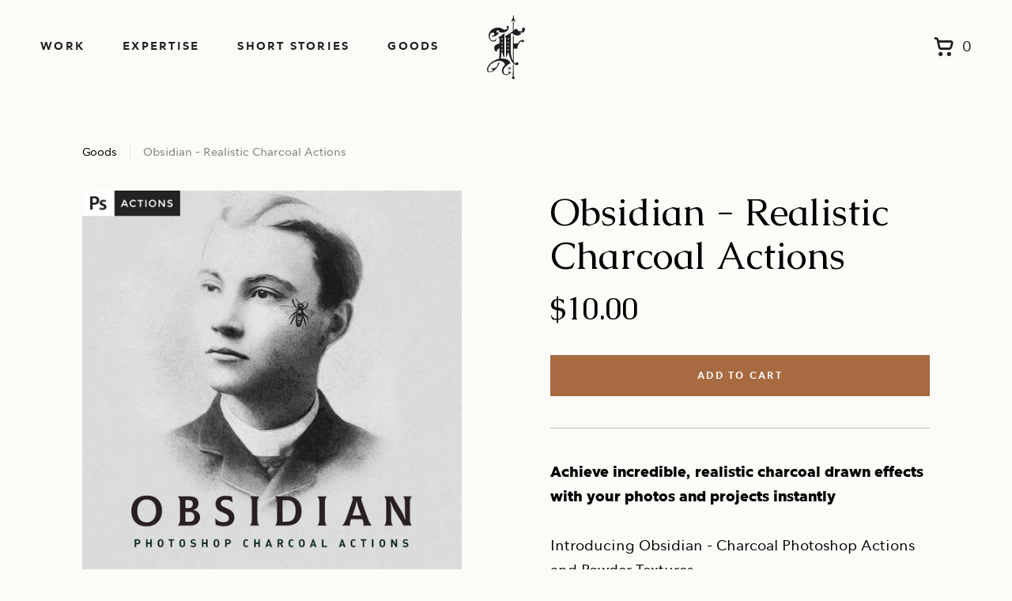

--- FILE ---
content_type: text/html; charset=utf-8
request_url: https://forefathersgroup.com/products/obsidian-realistic-charcoal-actions
body_size: 43388
content:
<!doctype html>
<html>
<head>
  <title>Obsidian | Realistic Photoshop Charcoal Actions | Forefathers Group</title>
  <meta charset="utf-8">
  <meta http-equiv="X-UA-Compatible" content="IE=edge,chrome=1">
  <meta name="description" content="Achieve incredible, realistic charcoal-drawn effects and textures with your photos and projects instantly. Introducing Obsidian - Charcoal Photoshop Actions and Powder Textures With Obsidian the Charcoal effects do all of the heavy lifting for you while maintaining its own dramatic signature look and custom outputs.">
  <link rel="canonical" href="https://forefathersgroup.com/products/obsidian-realistic-charcoal-actions">
  <meta name="viewport" content="width=device-width,initial-scale=1,shrink-to-fit=no">
  

  <!-- Favicon -->
  <link href='//forefathersgroup.com/cdn/shop/t/2/assets/favicon-32x32.png?v=80399999316949152731637295094' rel='apple-touch-icon' sizes='180x180'>
  <link href='//forefathersgroup.com/cdn/shop/t/2/assets/favicon-32x32.png?v=80399999316949152731637295094' rel='icon' sizes='32x32' type='image/png'>
  <link href='//forefathersgroup.com/cdn/shop/t/2/assets/favicon-32x32.png?v=80399999316949152731637295094' rel='icon' sizes='16x16' type='image/png'>

  <!-- Custom Scripts -->
  <link href="//forefathersgroup.com/cdn/shop/t/2/assets/main.css?v=160742617342345472141743790495" rel="stylesheet" type="text/css" media="all" />

  <!-- Global JQuery -->
  <script type="text/javascript" src="//ajax.googleapis.com/ajax/libs/jquery/1.12.4/jquery.min.js"></script>

  <script src="//forefathersgroup.com/cdn/shop/t/2/assets/main.js?v=149730710296957850811642113052" type="text/javascript"></script>

  <script src="//forefathersgroup.com/cdn/shop/t/2/assets/cart.js?v=112641182858520455221639547988"></script>
  <script src="//forefathersgroup.com/cdn/shopifycloud/storefront/assets/themes_support/option_selection-b017cd28.js" type="text/javascript"></script>
  
  <script>window.performance && window.performance.mark && window.performance.mark('shopify.content_for_header.start');</script><meta name="google-site-verification" content="TSHXuBeGpdhg-bbLbOQ83c78OV6IBxQP-p_jd27a_ZI">
<meta id="shopify-digital-wallet" name="shopify-digital-wallet" content="/59006353584/digital_wallets/dialog">
<meta name="shopify-checkout-api-token" content="66fd8a9410e68ec14eba64d19170eb89">
<link rel="alternate" type="application/json+oembed" href="https://forefathersgroup.com/products/obsidian-realistic-charcoal-actions.oembed">
<script async="async" src="/checkouts/internal/preloads.js?locale=en-US"></script>
<link rel="preconnect" href="https://shop.app" crossorigin="anonymous">
<script async="async" src="https://shop.app/checkouts/internal/preloads.js?locale=en-US&shop_id=59006353584" crossorigin="anonymous"></script>
<script id="apple-pay-shop-capabilities" type="application/json">{"shopId":59006353584,"countryCode":"US","currencyCode":"USD","merchantCapabilities":["supports3DS"],"merchantId":"gid:\/\/shopify\/Shop\/59006353584","merchantName":"Forefathers Group","requiredBillingContactFields":["postalAddress","email"],"requiredShippingContactFields":["postalAddress","email"],"shippingType":"shipping","supportedNetworks":["visa","masterCard","amex","discover","elo","jcb"],"total":{"type":"pending","label":"Forefathers Group","amount":"1.00"},"shopifyPaymentsEnabled":true,"supportsSubscriptions":true}</script>
<script id="shopify-features" type="application/json">{"accessToken":"66fd8a9410e68ec14eba64d19170eb89","betas":["rich-media-storefront-analytics"],"domain":"forefathersgroup.com","predictiveSearch":true,"shopId":59006353584,"locale":"en"}</script>
<script>var Shopify = Shopify || {};
Shopify.shop = "forefathers-group.myshopify.com";
Shopify.locale = "en";
Shopify.currency = {"active":"USD","rate":"1.0"};
Shopify.country = "US";
Shopify.theme = {"name":"forefathers-shopify\/main","id":127361450160,"schema_name":"Dawn","schema_version":"1.1.0","theme_store_id":null,"role":"main"};
Shopify.theme.handle = "null";
Shopify.theme.style = {"id":null,"handle":null};
Shopify.cdnHost = "forefathersgroup.com/cdn";
Shopify.routes = Shopify.routes || {};
Shopify.routes.root = "/";</script>
<script type="module">!function(o){(o.Shopify=o.Shopify||{}).modules=!0}(window);</script>
<script>!function(o){function n(){var o=[];function n(){o.push(Array.prototype.slice.apply(arguments))}return n.q=o,n}var t=o.Shopify=o.Shopify||{};t.loadFeatures=n(),t.autoloadFeatures=n()}(window);</script>
<script>
  window.ShopifyPay = window.ShopifyPay || {};
  window.ShopifyPay.apiHost = "shop.app\/pay";
  window.ShopifyPay.redirectState = null;
</script>
<script id="shop-js-analytics" type="application/json">{"pageType":"product"}</script>
<script defer="defer" async type="module" src="//forefathersgroup.com/cdn/shopifycloud/shop-js/modules/v2/client.init-shop-cart-sync_BT-GjEfc.en.esm.js"></script>
<script defer="defer" async type="module" src="//forefathersgroup.com/cdn/shopifycloud/shop-js/modules/v2/chunk.common_D58fp_Oc.esm.js"></script>
<script defer="defer" async type="module" src="//forefathersgroup.com/cdn/shopifycloud/shop-js/modules/v2/chunk.modal_xMitdFEc.esm.js"></script>
<script type="module">
  await import("//forefathersgroup.com/cdn/shopifycloud/shop-js/modules/v2/client.init-shop-cart-sync_BT-GjEfc.en.esm.js");
await import("//forefathersgroup.com/cdn/shopifycloud/shop-js/modules/v2/chunk.common_D58fp_Oc.esm.js");
await import("//forefathersgroup.com/cdn/shopifycloud/shop-js/modules/v2/chunk.modal_xMitdFEc.esm.js");

  window.Shopify.SignInWithShop?.initShopCartSync?.({"fedCMEnabled":true,"windoidEnabled":true});

</script>
<script>
  window.Shopify = window.Shopify || {};
  if (!window.Shopify.featureAssets) window.Shopify.featureAssets = {};
  window.Shopify.featureAssets['shop-js'] = {"shop-cart-sync":["modules/v2/client.shop-cart-sync_DZOKe7Ll.en.esm.js","modules/v2/chunk.common_D58fp_Oc.esm.js","modules/v2/chunk.modal_xMitdFEc.esm.js"],"init-fed-cm":["modules/v2/client.init-fed-cm_B6oLuCjv.en.esm.js","modules/v2/chunk.common_D58fp_Oc.esm.js","modules/v2/chunk.modal_xMitdFEc.esm.js"],"shop-cash-offers":["modules/v2/client.shop-cash-offers_D2sdYoxE.en.esm.js","modules/v2/chunk.common_D58fp_Oc.esm.js","modules/v2/chunk.modal_xMitdFEc.esm.js"],"shop-login-button":["modules/v2/client.shop-login-button_QeVjl5Y3.en.esm.js","modules/v2/chunk.common_D58fp_Oc.esm.js","modules/v2/chunk.modal_xMitdFEc.esm.js"],"pay-button":["modules/v2/client.pay-button_DXTOsIq6.en.esm.js","modules/v2/chunk.common_D58fp_Oc.esm.js","modules/v2/chunk.modal_xMitdFEc.esm.js"],"shop-button":["modules/v2/client.shop-button_DQZHx9pm.en.esm.js","modules/v2/chunk.common_D58fp_Oc.esm.js","modules/v2/chunk.modal_xMitdFEc.esm.js"],"avatar":["modules/v2/client.avatar_BTnouDA3.en.esm.js"],"init-windoid":["modules/v2/client.init-windoid_CR1B-cfM.en.esm.js","modules/v2/chunk.common_D58fp_Oc.esm.js","modules/v2/chunk.modal_xMitdFEc.esm.js"],"init-shop-for-new-customer-accounts":["modules/v2/client.init-shop-for-new-customer-accounts_C_vY_xzh.en.esm.js","modules/v2/client.shop-login-button_QeVjl5Y3.en.esm.js","modules/v2/chunk.common_D58fp_Oc.esm.js","modules/v2/chunk.modal_xMitdFEc.esm.js"],"init-shop-email-lookup-coordinator":["modules/v2/client.init-shop-email-lookup-coordinator_BI7n9ZSv.en.esm.js","modules/v2/chunk.common_D58fp_Oc.esm.js","modules/v2/chunk.modal_xMitdFEc.esm.js"],"init-shop-cart-sync":["modules/v2/client.init-shop-cart-sync_BT-GjEfc.en.esm.js","modules/v2/chunk.common_D58fp_Oc.esm.js","modules/v2/chunk.modal_xMitdFEc.esm.js"],"shop-toast-manager":["modules/v2/client.shop-toast-manager_DiYdP3xc.en.esm.js","modules/v2/chunk.common_D58fp_Oc.esm.js","modules/v2/chunk.modal_xMitdFEc.esm.js"],"init-customer-accounts":["modules/v2/client.init-customer-accounts_D9ZNqS-Q.en.esm.js","modules/v2/client.shop-login-button_QeVjl5Y3.en.esm.js","modules/v2/chunk.common_D58fp_Oc.esm.js","modules/v2/chunk.modal_xMitdFEc.esm.js"],"init-customer-accounts-sign-up":["modules/v2/client.init-customer-accounts-sign-up_iGw4briv.en.esm.js","modules/v2/client.shop-login-button_QeVjl5Y3.en.esm.js","modules/v2/chunk.common_D58fp_Oc.esm.js","modules/v2/chunk.modal_xMitdFEc.esm.js"],"shop-follow-button":["modules/v2/client.shop-follow-button_CqMgW2wH.en.esm.js","modules/v2/chunk.common_D58fp_Oc.esm.js","modules/v2/chunk.modal_xMitdFEc.esm.js"],"checkout-modal":["modules/v2/client.checkout-modal_xHeaAweL.en.esm.js","modules/v2/chunk.common_D58fp_Oc.esm.js","modules/v2/chunk.modal_xMitdFEc.esm.js"],"shop-login":["modules/v2/client.shop-login_D91U-Q7h.en.esm.js","modules/v2/chunk.common_D58fp_Oc.esm.js","modules/v2/chunk.modal_xMitdFEc.esm.js"],"lead-capture":["modules/v2/client.lead-capture_BJmE1dJe.en.esm.js","modules/v2/chunk.common_D58fp_Oc.esm.js","modules/v2/chunk.modal_xMitdFEc.esm.js"],"payment-terms":["modules/v2/client.payment-terms_Ci9AEqFq.en.esm.js","modules/v2/chunk.common_D58fp_Oc.esm.js","modules/v2/chunk.modal_xMitdFEc.esm.js"]};
</script>
<script id="__st">var __st={"a":59006353584,"offset":-18000,"reqid":"9cc33c77-53e8-4eae-aa25-c82a3c5b0df9-1769145660","pageurl":"forefathersgroup.com\/products\/obsidian-realistic-charcoal-actions","u":"1669ab97f34b","p":"product","rtyp":"product","rid":6802015748272};</script>
<script>window.ShopifyPaypalV4VisibilityTracking = true;</script>
<script id="captcha-bootstrap">!function(){'use strict';const t='contact',e='account',n='new_comment',o=[[t,t],['blogs',n],['comments',n],[t,'customer']],c=[[e,'customer_login'],[e,'guest_login'],[e,'recover_customer_password'],[e,'create_customer']],r=t=>t.map((([t,e])=>`form[action*='/${t}']:not([data-nocaptcha='true']) input[name='form_type'][value='${e}']`)).join(','),a=t=>()=>t?[...document.querySelectorAll(t)].map((t=>t.form)):[];function s(){const t=[...o],e=r(t);return a(e)}const i='password',u='form_key',d=['recaptcha-v3-token','g-recaptcha-response','h-captcha-response',i],f=()=>{try{return window.sessionStorage}catch{return}},m='__shopify_v',_=t=>t.elements[u];function p(t,e,n=!1){try{const o=window.sessionStorage,c=JSON.parse(o.getItem(e)),{data:r}=function(t){const{data:e,action:n}=t;return t[m]||n?{data:e,action:n}:{data:t,action:n}}(c);for(const[e,n]of Object.entries(r))t.elements[e]&&(t.elements[e].value=n);n&&o.removeItem(e)}catch(o){console.error('form repopulation failed',{error:o})}}const l='form_type',E='cptcha';function T(t){t.dataset[E]=!0}const w=window,h=w.document,L='Shopify',v='ce_forms',y='captcha';let A=!1;((t,e)=>{const n=(g='f06e6c50-85a8-45c8-87d0-21a2b65856fe',I='https://cdn.shopify.com/shopifycloud/storefront-forms-hcaptcha/ce_storefront_forms_captcha_hcaptcha.v1.5.2.iife.js',D={infoText:'Protected by hCaptcha',privacyText:'Privacy',termsText:'Terms'},(t,e,n)=>{const o=w[L][v],c=o.bindForm;if(c)return c(t,g,e,D).then(n);var r;o.q.push([[t,g,e,D],n]),r=I,A||(h.body.append(Object.assign(h.createElement('script'),{id:'captcha-provider',async:!0,src:r})),A=!0)});var g,I,D;w[L]=w[L]||{},w[L][v]=w[L][v]||{},w[L][v].q=[],w[L][y]=w[L][y]||{},w[L][y].protect=function(t,e){n(t,void 0,e),T(t)},Object.freeze(w[L][y]),function(t,e,n,w,h,L){const[v,y,A,g]=function(t,e,n){const i=e?o:[],u=t?c:[],d=[...i,...u],f=r(d),m=r(i),_=r(d.filter((([t,e])=>n.includes(e))));return[a(f),a(m),a(_),s()]}(w,h,L),I=t=>{const e=t.target;return e instanceof HTMLFormElement?e:e&&e.form},D=t=>v().includes(t);t.addEventListener('submit',(t=>{const e=I(t);if(!e)return;const n=D(e)&&!e.dataset.hcaptchaBound&&!e.dataset.recaptchaBound,o=_(e),c=g().includes(e)&&(!o||!o.value);(n||c)&&t.preventDefault(),c&&!n&&(function(t){try{if(!f())return;!function(t){const e=f();if(!e)return;const n=_(t);if(!n)return;const o=n.value;o&&e.removeItem(o)}(t);const e=Array.from(Array(32),(()=>Math.random().toString(36)[2])).join('');!function(t,e){_(t)||t.append(Object.assign(document.createElement('input'),{type:'hidden',name:u})),t.elements[u].value=e}(t,e),function(t,e){const n=f();if(!n)return;const o=[...t.querySelectorAll(`input[type='${i}']`)].map((({name:t})=>t)),c=[...d,...o],r={};for(const[a,s]of new FormData(t).entries())c.includes(a)||(r[a]=s);n.setItem(e,JSON.stringify({[m]:1,action:t.action,data:r}))}(t,e)}catch(e){console.error('failed to persist form',e)}}(e),e.submit())}));const S=(t,e)=>{t&&!t.dataset[E]&&(n(t,e.some((e=>e===t))),T(t))};for(const o of['focusin','change'])t.addEventListener(o,(t=>{const e=I(t);D(e)&&S(e,y())}));const B=e.get('form_key'),M=e.get(l),P=B&&M;t.addEventListener('DOMContentLoaded',(()=>{const t=y();if(P)for(const e of t)e.elements[l].value===M&&p(e,B);[...new Set([...A(),...v().filter((t=>'true'===t.dataset.shopifyCaptcha))])].forEach((e=>S(e,t)))}))}(h,new URLSearchParams(w.location.search),n,t,e,['guest_login'])})(!0,!0)}();</script>
<script integrity="sha256-4kQ18oKyAcykRKYeNunJcIwy7WH5gtpwJnB7kiuLZ1E=" data-source-attribution="shopify.loadfeatures" defer="defer" src="//forefathersgroup.com/cdn/shopifycloud/storefront/assets/storefront/load_feature-a0a9edcb.js" crossorigin="anonymous"></script>
<script crossorigin="anonymous" defer="defer" src="//forefathersgroup.com/cdn/shopifycloud/storefront/assets/shopify_pay/storefront-65b4c6d7.js?v=20250812"></script>
<script data-source-attribution="shopify.dynamic_checkout.dynamic.init">var Shopify=Shopify||{};Shopify.PaymentButton=Shopify.PaymentButton||{isStorefrontPortableWallets:!0,init:function(){window.Shopify.PaymentButton.init=function(){};var t=document.createElement("script");t.src="https://forefathersgroup.com/cdn/shopifycloud/portable-wallets/latest/portable-wallets.en.js",t.type="module",document.head.appendChild(t)}};
</script>
<script data-source-attribution="shopify.dynamic_checkout.buyer_consent">
  function portableWalletsHideBuyerConsent(e){var t=document.getElementById("shopify-buyer-consent"),n=document.getElementById("shopify-subscription-policy-button");t&&n&&(t.classList.add("hidden"),t.setAttribute("aria-hidden","true"),n.removeEventListener("click",e))}function portableWalletsShowBuyerConsent(e){var t=document.getElementById("shopify-buyer-consent"),n=document.getElementById("shopify-subscription-policy-button");t&&n&&(t.classList.remove("hidden"),t.removeAttribute("aria-hidden"),n.addEventListener("click",e))}window.Shopify?.PaymentButton&&(window.Shopify.PaymentButton.hideBuyerConsent=portableWalletsHideBuyerConsent,window.Shopify.PaymentButton.showBuyerConsent=portableWalletsShowBuyerConsent);
</script>
<script data-source-attribution="shopify.dynamic_checkout.cart.bootstrap">document.addEventListener("DOMContentLoaded",(function(){function t(){return document.querySelector("shopify-accelerated-checkout-cart, shopify-accelerated-checkout")}if(t())Shopify.PaymentButton.init();else{new MutationObserver((function(e,n){t()&&(Shopify.PaymentButton.init(),n.disconnect())})).observe(document.body,{childList:!0,subtree:!0})}}));
</script>
<link id="shopify-accelerated-checkout-styles" rel="stylesheet" media="screen" href="https://forefathersgroup.com/cdn/shopifycloud/portable-wallets/latest/accelerated-checkout-backwards-compat.css" crossorigin="anonymous">
<style id="shopify-accelerated-checkout-cart">
        #shopify-buyer-consent {
  margin-top: 1em;
  display: inline-block;
  width: 100%;
}

#shopify-buyer-consent.hidden {
  display: none;
}

#shopify-subscription-policy-button {
  background: none;
  border: none;
  padding: 0;
  text-decoration: underline;
  font-size: inherit;
  cursor: pointer;
}

#shopify-subscription-policy-button::before {
  box-shadow: none;
}

      </style>
<script id="sections-script" data-sections="product-recommendations" defer="defer" src="//forefathersgroup.com/cdn/shop/t/2/compiled_assets/scripts.js?v=10074"></script>
<script>window.performance && window.performance.mark && window.performance.mark('shopify.content_for_header.end');</script> <!-- Header hook for plugins -->
  
  <style>
    .animate-in {
      -webkit-animation: fadeIn 0.5s ease-in;
              animation: fadeIn 0.5s ease-in;
    }

    .animate-out {
      transition: opacity 0.5s;
      opacity: 0;
    }

    @-webkit-keyframes fadeIn {
      from {
        opacity: 0;
      }
      to {
        opacity: 1;
      }
    }

    @keyframes fadeIn {
      from {
        opacity: 0;
      }
      to {
        opacity: 1;
      }
    }
  </style>
<meta property="og:image" content="https://cdn.shopify.com/s/files/1/0590/0635/3584/products/Rectangle11_b70328c7-8ba9-44ee-8680-7b81f8ea7cb1.jpg?v=1638557252" />
<meta property="og:image:secure_url" content="https://cdn.shopify.com/s/files/1/0590/0635/3584/products/Rectangle11_b70328c7-8ba9-44ee-8680-7b81f8ea7cb1.jpg?v=1638557252" />
<meta property="og:image:width" content="1400" />
<meta property="og:image:height" content="1400" />
<link href="https://monorail-edge.shopifysvc.com" rel="dns-prefetch">
<script>(function(){if ("sendBeacon" in navigator && "performance" in window) {try {var session_token_from_headers = performance.getEntriesByType('navigation')[0].serverTiming.find(x => x.name == '_s').description;} catch {var session_token_from_headers = undefined;}var session_cookie_matches = document.cookie.match(/_shopify_s=([^;]*)/);var session_token_from_cookie = session_cookie_matches && session_cookie_matches.length === 2 ? session_cookie_matches[1] : "";var session_token = session_token_from_headers || session_token_from_cookie || "";function handle_abandonment_event(e) {var entries = performance.getEntries().filter(function(entry) {return /monorail-edge.shopifysvc.com/.test(entry.name);});if (!window.abandonment_tracked && entries.length === 0) {window.abandonment_tracked = true;var currentMs = Date.now();var navigation_start = performance.timing.navigationStart;var payload = {shop_id: 59006353584,url: window.location.href,navigation_start,duration: currentMs - navigation_start,session_token,page_type: "product"};window.navigator.sendBeacon("https://monorail-edge.shopifysvc.com/v1/produce", JSON.stringify({schema_id: "online_store_buyer_site_abandonment/1.1",payload: payload,metadata: {event_created_at_ms: currentMs,event_sent_at_ms: currentMs}}));}}window.addEventListener('pagehide', handle_abandonment_event);}}());</script>
<script id="web-pixels-manager-setup">(function e(e,d,r,n,o){if(void 0===o&&(o={}),!Boolean(null===(a=null===(i=window.Shopify)||void 0===i?void 0:i.analytics)||void 0===a?void 0:a.replayQueue)){var i,a;window.Shopify=window.Shopify||{};var t=window.Shopify;t.analytics=t.analytics||{};var s=t.analytics;s.replayQueue=[],s.publish=function(e,d,r){return s.replayQueue.push([e,d,r]),!0};try{self.performance.mark("wpm:start")}catch(e){}var l=function(){var e={modern:/Edge?\/(1{2}[4-9]|1[2-9]\d|[2-9]\d{2}|\d{4,})\.\d+(\.\d+|)|Firefox\/(1{2}[4-9]|1[2-9]\d|[2-9]\d{2}|\d{4,})\.\d+(\.\d+|)|Chrom(ium|e)\/(9{2}|\d{3,})\.\d+(\.\d+|)|(Maci|X1{2}).+ Version\/(15\.\d+|(1[6-9]|[2-9]\d|\d{3,})\.\d+)([,.]\d+|)( \(\w+\)|)( Mobile\/\w+|) Safari\/|Chrome.+OPR\/(9{2}|\d{3,})\.\d+\.\d+|(CPU[ +]OS|iPhone[ +]OS|CPU[ +]iPhone|CPU IPhone OS|CPU iPad OS)[ +]+(15[._]\d+|(1[6-9]|[2-9]\d|\d{3,})[._]\d+)([._]\d+|)|Android:?[ /-](13[3-9]|1[4-9]\d|[2-9]\d{2}|\d{4,})(\.\d+|)(\.\d+|)|Android.+Firefox\/(13[5-9]|1[4-9]\d|[2-9]\d{2}|\d{4,})\.\d+(\.\d+|)|Android.+Chrom(ium|e)\/(13[3-9]|1[4-9]\d|[2-9]\d{2}|\d{4,})\.\d+(\.\d+|)|SamsungBrowser\/([2-9]\d|\d{3,})\.\d+/,legacy:/Edge?\/(1[6-9]|[2-9]\d|\d{3,})\.\d+(\.\d+|)|Firefox\/(5[4-9]|[6-9]\d|\d{3,})\.\d+(\.\d+|)|Chrom(ium|e)\/(5[1-9]|[6-9]\d|\d{3,})\.\d+(\.\d+|)([\d.]+$|.*Safari\/(?![\d.]+ Edge\/[\d.]+$))|(Maci|X1{2}).+ Version\/(10\.\d+|(1[1-9]|[2-9]\d|\d{3,})\.\d+)([,.]\d+|)( \(\w+\)|)( Mobile\/\w+|) Safari\/|Chrome.+OPR\/(3[89]|[4-9]\d|\d{3,})\.\d+\.\d+|(CPU[ +]OS|iPhone[ +]OS|CPU[ +]iPhone|CPU IPhone OS|CPU iPad OS)[ +]+(10[._]\d+|(1[1-9]|[2-9]\d|\d{3,})[._]\d+)([._]\d+|)|Android:?[ /-](13[3-9]|1[4-9]\d|[2-9]\d{2}|\d{4,})(\.\d+|)(\.\d+|)|Mobile Safari.+OPR\/([89]\d|\d{3,})\.\d+\.\d+|Android.+Firefox\/(13[5-9]|1[4-9]\d|[2-9]\d{2}|\d{4,})\.\d+(\.\d+|)|Android.+Chrom(ium|e)\/(13[3-9]|1[4-9]\d|[2-9]\d{2}|\d{4,})\.\d+(\.\d+|)|Android.+(UC? ?Browser|UCWEB|U3)[ /]?(15\.([5-9]|\d{2,})|(1[6-9]|[2-9]\d|\d{3,})\.\d+)\.\d+|SamsungBrowser\/(5\.\d+|([6-9]|\d{2,})\.\d+)|Android.+MQ{2}Browser\/(14(\.(9|\d{2,})|)|(1[5-9]|[2-9]\d|\d{3,})(\.\d+|))(\.\d+|)|K[Aa][Ii]OS\/(3\.\d+|([4-9]|\d{2,})\.\d+)(\.\d+|)/},d=e.modern,r=e.legacy,n=navigator.userAgent;return n.match(d)?"modern":n.match(r)?"legacy":"unknown"}(),u="modern"===l?"modern":"legacy",c=(null!=n?n:{modern:"",legacy:""})[u],f=function(e){return[e.baseUrl,"/wpm","/b",e.hashVersion,"modern"===e.buildTarget?"m":"l",".js"].join("")}({baseUrl:d,hashVersion:r,buildTarget:u}),m=function(e){var d=e.version,r=e.bundleTarget,n=e.surface,o=e.pageUrl,i=e.monorailEndpoint;return{emit:function(e){var a=e.status,t=e.errorMsg,s=(new Date).getTime(),l=JSON.stringify({metadata:{event_sent_at_ms:s},events:[{schema_id:"web_pixels_manager_load/3.1",payload:{version:d,bundle_target:r,page_url:o,status:a,surface:n,error_msg:t},metadata:{event_created_at_ms:s}}]});if(!i)return console&&console.warn&&console.warn("[Web Pixels Manager] No Monorail endpoint provided, skipping logging."),!1;try{return self.navigator.sendBeacon.bind(self.navigator)(i,l)}catch(e){}var u=new XMLHttpRequest;try{return u.open("POST",i,!0),u.setRequestHeader("Content-Type","text/plain"),u.send(l),!0}catch(e){return console&&console.warn&&console.warn("[Web Pixels Manager] Got an unhandled error while logging to Monorail."),!1}}}}({version:r,bundleTarget:l,surface:e.surface,pageUrl:self.location.href,monorailEndpoint:e.monorailEndpoint});try{o.browserTarget=l,function(e){var d=e.src,r=e.async,n=void 0===r||r,o=e.onload,i=e.onerror,a=e.sri,t=e.scriptDataAttributes,s=void 0===t?{}:t,l=document.createElement("script"),u=document.querySelector("head"),c=document.querySelector("body");if(l.async=n,l.src=d,a&&(l.integrity=a,l.crossOrigin="anonymous"),s)for(var f in s)if(Object.prototype.hasOwnProperty.call(s,f))try{l.dataset[f]=s[f]}catch(e){}if(o&&l.addEventListener("load",o),i&&l.addEventListener("error",i),u)u.appendChild(l);else{if(!c)throw new Error("Did not find a head or body element to append the script");c.appendChild(l)}}({src:f,async:!0,onload:function(){if(!function(){var e,d;return Boolean(null===(d=null===(e=window.Shopify)||void 0===e?void 0:e.analytics)||void 0===d?void 0:d.initialized)}()){var d=window.webPixelsManager.init(e)||void 0;if(d){var r=window.Shopify.analytics;r.replayQueue.forEach((function(e){var r=e[0],n=e[1],o=e[2];d.publishCustomEvent(r,n,o)})),r.replayQueue=[],r.publish=d.publishCustomEvent,r.visitor=d.visitor,r.initialized=!0}}},onerror:function(){return m.emit({status:"failed",errorMsg:"".concat(f," has failed to load")})},sri:function(e){var d=/^sha384-[A-Za-z0-9+/=]+$/;return"string"==typeof e&&d.test(e)}(c)?c:"",scriptDataAttributes:o}),m.emit({status:"loading"})}catch(e){m.emit({status:"failed",errorMsg:(null==e?void 0:e.message)||"Unknown error"})}}})({shopId: 59006353584,storefrontBaseUrl: "https://forefathersgroup.com",extensionsBaseUrl: "https://extensions.shopifycdn.com/cdn/shopifycloud/web-pixels-manager",monorailEndpoint: "https://monorail-edge.shopifysvc.com/unstable/produce_batch",surface: "storefront-renderer",enabledBetaFlags: ["2dca8a86"],webPixelsConfigList: [{"id":"shopify-app-pixel","configuration":"{}","eventPayloadVersion":"v1","runtimeContext":"STRICT","scriptVersion":"0450","apiClientId":"shopify-pixel","type":"APP","privacyPurposes":["ANALYTICS","MARKETING"]},{"id":"shopify-custom-pixel","eventPayloadVersion":"v1","runtimeContext":"LAX","scriptVersion":"0450","apiClientId":"shopify-pixel","type":"CUSTOM","privacyPurposes":["ANALYTICS","MARKETING"]}],isMerchantRequest: false,initData: {"shop":{"name":"Forefathers Group","paymentSettings":{"currencyCode":"USD"},"myshopifyDomain":"forefathers-group.myshopify.com","countryCode":"US","storefrontUrl":"https:\/\/forefathersgroup.com"},"customer":null,"cart":null,"checkout":null,"productVariants":[{"price":{"amount":10.0,"currencyCode":"USD"},"product":{"title":"Obsidian - Realistic Charcoal Actions","vendor":"Forefathers Group","id":"6802015748272","untranslatedTitle":"Obsidian - Realistic Charcoal Actions","url":"\/products\/obsidian-realistic-charcoal-actions","type":""},"id":"40296804614320","image":{"src":"\/\/forefathersgroup.com\/cdn\/shop\/products\/Rectangle11_b70328c7-8ba9-44ee-8680-7b81f8ea7cb1.jpg?v=1638557252"},"sku":"","title":"Default Title","untranslatedTitle":"Default Title"}],"purchasingCompany":null},},"https://forefathersgroup.com/cdn","fcfee988w5aeb613cpc8e4bc33m6693e112",{"modern":"","legacy":""},{"shopId":"59006353584","storefrontBaseUrl":"https:\/\/forefathersgroup.com","extensionBaseUrl":"https:\/\/extensions.shopifycdn.com\/cdn\/shopifycloud\/web-pixels-manager","surface":"storefront-renderer","enabledBetaFlags":"[\"2dca8a86\"]","isMerchantRequest":"false","hashVersion":"fcfee988w5aeb613cpc8e4bc33m6693e112","publish":"custom","events":"[[\"page_viewed\",{}],[\"product_viewed\",{\"productVariant\":{\"price\":{\"amount\":10.0,\"currencyCode\":\"USD\"},\"product\":{\"title\":\"Obsidian - Realistic Charcoal Actions\",\"vendor\":\"Forefathers Group\",\"id\":\"6802015748272\",\"untranslatedTitle\":\"Obsidian - Realistic Charcoal Actions\",\"url\":\"\/products\/obsidian-realistic-charcoal-actions\",\"type\":\"\"},\"id\":\"40296804614320\",\"image\":{\"src\":\"\/\/forefathersgroup.com\/cdn\/shop\/products\/Rectangle11_b70328c7-8ba9-44ee-8680-7b81f8ea7cb1.jpg?v=1638557252\"},\"sku\":\"\",\"title\":\"Default Title\",\"untranslatedTitle\":\"Default Title\"}}]]"});</script><script>
  window.ShopifyAnalytics = window.ShopifyAnalytics || {};
  window.ShopifyAnalytics.meta = window.ShopifyAnalytics.meta || {};
  window.ShopifyAnalytics.meta.currency = 'USD';
  var meta = {"product":{"id":6802015748272,"gid":"gid:\/\/shopify\/Product\/6802015748272","vendor":"Forefathers Group","type":"","handle":"obsidian-realistic-charcoal-actions","variants":[{"id":40296804614320,"price":1000,"name":"Obsidian - Realistic Charcoal Actions","public_title":null,"sku":""}],"remote":false},"page":{"pageType":"product","resourceType":"product","resourceId":6802015748272,"requestId":"9cc33c77-53e8-4eae-aa25-c82a3c5b0df9-1769145660"}};
  for (var attr in meta) {
    window.ShopifyAnalytics.meta[attr] = meta[attr];
  }
</script>
<script class="analytics">
  (function () {
    var customDocumentWrite = function(content) {
      var jquery = null;

      if (window.jQuery) {
        jquery = window.jQuery;
      } else if (window.Checkout && window.Checkout.$) {
        jquery = window.Checkout.$;
      }

      if (jquery) {
        jquery('body').append(content);
      }
    };

    var hasLoggedConversion = function(token) {
      if (token) {
        return document.cookie.indexOf('loggedConversion=' + token) !== -1;
      }
      return false;
    }

    var setCookieIfConversion = function(token) {
      if (token) {
        var twoMonthsFromNow = new Date(Date.now());
        twoMonthsFromNow.setMonth(twoMonthsFromNow.getMonth() + 2);

        document.cookie = 'loggedConversion=' + token + '; expires=' + twoMonthsFromNow;
      }
    }

    var trekkie = window.ShopifyAnalytics.lib = window.trekkie = window.trekkie || [];
    if (trekkie.integrations) {
      return;
    }
    trekkie.methods = [
      'identify',
      'page',
      'ready',
      'track',
      'trackForm',
      'trackLink'
    ];
    trekkie.factory = function(method) {
      return function() {
        var args = Array.prototype.slice.call(arguments);
        args.unshift(method);
        trekkie.push(args);
        return trekkie;
      };
    };
    for (var i = 0; i < trekkie.methods.length; i++) {
      var key = trekkie.methods[i];
      trekkie[key] = trekkie.factory(key);
    }
    trekkie.load = function(config) {
      trekkie.config = config || {};
      trekkie.config.initialDocumentCookie = document.cookie;
      var first = document.getElementsByTagName('script')[0];
      var script = document.createElement('script');
      script.type = 'text/javascript';
      script.onerror = function(e) {
        var scriptFallback = document.createElement('script');
        scriptFallback.type = 'text/javascript';
        scriptFallback.onerror = function(error) {
                var Monorail = {
      produce: function produce(monorailDomain, schemaId, payload) {
        var currentMs = new Date().getTime();
        var event = {
          schema_id: schemaId,
          payload: payload,
          metadata: {
            event_created_at_ms: currentMs,
            event_sent_at_ms: currentMs
          }
        };
        return Monorail.sendRequest("https://" + monorailDomain + "/v1/produce", JSON.stringify(event));
      },
      sendRequest: function sendRequest(endpointUrl, payload) {
        // Try the sendBeacon API
        if (window && window.navigator && typeof window.navigator.sendBeacon === 'function' && typeof window.Blob === 'function' && !Monorail.isIos12()) {
          var blobData = new window.Blob([payload], {
            type: 'text/plain'
          });

          if (window.navigator.sendBeacon(endpointUrl, blobData)) {
            return true;
          } // sendBeacon was not successful

        } // XHR beacon

        var xhr = new XMLHttpRequest();

        try {
          xhr.open('POST', endpointUrl);
          xhr.setRequestHeader('Content-Type', 'text/plain');
          xhr.send(payload);
        } catch (e) {
          console.log(e);
        }

        return false;
      },
      isIos12: function isIos12() {
        return window.navigator.userAgent.lastIndexOf('iPhone; CPU iPhone OS 12_') !== -1 || window.navigator.userAgent.lastIndexOf('iPad; CPU OS 12_') !== -1;
      }
    };
    Monorail.produce('monorail-edge.shopifysvc.com',
      'trekkie_storefront_load_errors/1.1',
      {shop_id: 59006353584,
      theme_id: 127361450160,
      app_name: "storefront",
      context_url: window.location.href,
      source_url: "//forefathersgroup.com/cdn/s/trekkie.storefront.8d95595f799fbf7e1d32231b9a28fd43b70c67d3.min.js"});

        };
        scriptFallback.async = true;
        scriptFallback.src = '//forefathersgroup.com/cdn/s/trekkie.storefront.8d95595f799fbf7e1d32231b9a28fd43b70c67d3.min.js';
        first.parentNode.insertBefore(scriptFallback, first);
      };
      script.async = true;
      script.src = '//forefathersgroup.com/cdn/s/trekkie.storefront.8d95595f799fbf7e1d32231b9a28fd43b70c67d3.min.js';
      first.parentNode.insertBefore(script, first);
    };
    trekkie.load(
      {"Trekkie":{"appName":"storefront","development":false,"defaultAttributes":{"shopId":59006353584,"isMerchantRequest":null,"themeId":127361450160,"themeCityHash":"5037671834216760098","contentLanguage":"en","currency":"USD","eventMetadataId":"f6d15c7b-b676-458d-95d8-d8371fbd0a5a"},"isServerSideCookieWritingEnabled":true,"monorailRegion":"shop_domain","enabledBetaFlags":["65f19447"]},"Session Attribution":{},"S2S":{"facebookCapiEnabled":false,"source":"trekkie-storefront-renderer","apiClientId":580111}}
    );

    var loaded = false;
    trekkie.ready(function() {
      if (loaded) return;
      loaded = true;

      window.ShopifyAnalytics.lib = window.trekkie;

      var originalDocumentWrite = document.write;
      document.write = customDocumentWrite;
      try { window.ShopifyAnalytics.merchantGoogleAnalytics.call(this); } catch(error) {};
      document.write = originalDocumentWrite;

      window.ShopifyAnalytics.lib.page(null,{"pageType":"product","resourceType":"product","resourceId":6802015748272,"requestId":"9cc33c77-53e8-4eae-aa25-c82a3c5b0df9-1769145660","shopifyEmitted":true});

      var match = window.location.pathname.match(/checkouts\/(.+)\/(thank_you|post_purchase)/)
      var token = match? match[1]: undefined;
      if (!hasLoggedConversion(token)) {
        setCookieIfConversion(token);
        window.ShopifyAnalytics.lib.track("Viewed Product",{"currency":"USD","variantId":40296804614320,"productId":6802015748272,"productGid":"gid:\/\/shopify\/Product\/6802015748272","name":"Obsidian - Realistic Charcoal Actions","price":"10.00","sku":"","brand":"Forefathers Group","variant":null,"category":"","nonInteraction":true,"remote":false},undefined,undefined,{"shopifyEmitted":true});
      window.ShopifyAnalytics.lib.track("monorail:\/\/trekkie_storefront_viewed_product\/1.1",{"currency":"USD","variantId":40296804614320,"productId":6802015748272,"productGid":"gid:\/\/shopify\/Product\/6802015748272","name":"Obsidian - Realistic Charcoal Actions","price":"10.00","sku":"","brand":"Forefathers Group","variant":null,"category":"","nonInteraction":true,"remote":false,"referer":"https:\/\/forefathersgroup.com\/products\/obsidian-realistic-charcoal-actions"});
      }
    });


        var eventsListenerScript = document.createElement('script');
        eventsListenerScript.async = true;
        eventsListenerScript.src = "//forefathersgroup.com/cdn/shopifycloud/storefront/assets/shop_events_listener-3da45d37.js";
        document.getElementsByTagName('head')[0].appendChild(eventsListenerScript);

})();</script>
  <script>
  if (!window.ga || (window.ga && typeof window.ga !== 'function')) {
    window.ga = function ga() {
      (window.ga.q = window.ga.q || []).push(arguments);
      if (window.Shopify && window.Shopify.analytics && typeof window.Shopify.analytics.publish === 'function') {
        window.Shopify.analytics.publish("ga_stub_called", {}, {sendTo: "google_osp_migration"});
      }
      console.error("Shopify's Google Analytics stub called with:", Array.from(arguments), "\nSee https://help.shopify.com/manual/promoting-marketing/pixels/pixel-migration#google for more information.");
    };
    if (window.Shopify && window.Shopify.analytics && typeof window.Shopify.analytics.publish === 'function') {
      window.Shopify.analytics.publish("ga_stub_initialized", {}, {sendTo: "google_osp_migration"});
    }
  }
</script>
<script
  defer
  src="https://forefathersgroup.com/cdn/shopifycloud/perf-kit/shopify-perf-kit-3.0.4.min.js"
  data-application="storefront-renderer"
  data-shop-id="59006353584"
  data-render-region="gcp-us-central1"
  data-page-type="product"
  data-theme-instance-id="127361450160"
  data-theme-name="Dawn"
  data-theme-version="1.1.0"
  data-monorail-region="shop_domain"
  data-resource-timing-sampling-rate="10"
  data-shs="true"
  data-shs-beacon="true"
  data-shs-export-with-fetch="true"
  data-shs-logs-sample-rate="1"
  data-shs-beacon-endpoint="https://forefathersgroup.com/api/collect"
></script>
</head>
<body class="animate-in">
  
  
  <!--mobile menu-->
  <div id="shopify-section-mobile-menu" class="shopify-section"><style>
.mobile-nav {
  opacity: 0;
  pointer-events: none;
  transition: opacity 0.4s linear,
        visibility 0.4s linear,
        transform 0.4s linear,
        height 0.4s linear;
  visibility: hidden;
}

.mobile-nav.active {
  transform: translateX(0);
  opacity: 1;
  pointer-events: all;
  visibility: visible;
  overflow-x: hidden;
}

@media (max-width: 768px) {
  .mobile-nav .text-btn {
    padding-right: 0;
  }
}
</style>

<div class="mobile-nav fixed w-full h-full bg-white text-black z-30 flex flex-col justify-between md:px-10 px-8 md:py-5 py-4 overflow-y-scroll">
  <div class="flex items-center justify-between">
    <button class="close-btn text-3xl"><i class="icon-close"></i></button>
    <a href="/pages/hire-us" class="text-btn">Hire Us</a>
  </div>

  <ul class="span-3 list-none space-y-8">
    
      <li><a href="/pages/work">Work</a></li>
    
      <li><a href="/pages/expertise">Expertise</a></li>
    
      <li><a href="/blogs/news">Short Stories</a></li>
    
      <li><a href="/collections">Goods</a></li>
    
      <li><a href="/pages/hire-us">Start A Project</a></li>
  </ul>

  <div class="flex justify-center items-center md:space-x-8 space-x-4">
    <a href="https://www.instagram.com/forefathersgroup/" class="btn">Instagram</a>
    <a href="/"><svg width="56" height="51" viewBox="0 0 56 51" fill="none" xmlns="http://www.w3.org/2000/svg">
    <path d="M42.654 25.5c0 .009 0 .232-.016.559l-.04.574c-.017.128-.049.255-.073.407l-.048.223c-.008.056-.024.104-.032.152l-.016.096a2.934 2.934 0 0 1-.089.383l-.152.55c-.08.295-.145.486-.16.526-.033.08-.129.12-.21.096a.163.163 0 0 1-.104-.183c0-.008 0-.016.008-.024.024-.056.057-.176.12-.51l.105-.527c.024-.128.04-.264.056-.415l.024-.2c.008-.071.017-.143.033-.23.016-.128.032-.256.04-.392l-.008-.51c.008-.28.016-.47.024-.487l.008-.096a.268.268 0 0 1 .257-.247h.032c.128-.008.233.112.24.255zm-6.359.782c.089.032.177-.024.201-.111.024-.096.12-.44.12-.639a.16.16 0 0 0-.32 0c0 .144-.08.447-.105.55a.158.158 0 0 0 .016.12c.008.04.048.064.088.08zm-14.77 13.425c.071.032.176 0 .208-.08a.175.175 0 0 0 0-.128.159.159 0 0 0-.088-.087l-1.156-.495c-.024-.008-.04-.016-.065-.016a.155.155 0 0 0-.144.215c.016.04.048.072.08.088l1.164.503zm-2.289-1.165.145-.287a22.28 22.28 0 0 1-.931-.479.136.136 0 0 0-.08-.023.156.156 0 0 0-.137.08.159.159 0 0 0 .064.215c.193.12.65.35.94.494zm2.368-9.085a.159.159 0 0 0-.144-.096c-.024 0-.04.008-.064.016a.159.159 0 0 0-.089.207c.024.048.522 1.22.843 1.58.049.056.169.064.225.016.032-.024.048-.064.056-.112 0-.04-.008-.08-.04-.112-.225-.27-.642-1.172-.787-1.5zm-.546 3.023c-.32-.096-.883-.35-1.196-.494a.18.18 0 0 0-.08-.024c-.064 0-.12.04-.144.087-.017.04-.025.08-.008.12.016.04.04.072.08.088.168.08.867.407 1.252.518.072.016.177-.024.2-.103.017-.04.009-.08-.015-.12-.008-.032-.04-.056-.088-.072zm6.993 1.819c.522.056 1.027.095 1.533.12.04-.104.08-.208.113-.312a23.108 23.108 0 0 1-1.518-.103c-.032.095-.08.199-.128.295zm4.496.032c.096-.008.2-.016.305-.032.04-.096.08-.208.128-.327-.096.008-.193.024-.281.032a6.021 6.021 0 0 1-.152.327zm7.73-2.441c-.064.032-.128.056-.192.087l-.073.032c0 .112-.008.232-.024.36.137-.056.281-.12.426-.192a.145.145 0 0 0 .08-.088.153.153 0 0 0-.008-.12c-.032-.071-.144-.111-.209-.08zm-4.728 1.97.104-.024.12-.032c0-.008 0-.016.009-.016.032-.111.064-.223.096-.327-.088.024-.176.04-.265.064-.016.112-.04.223-.064.335zm-4.833.534-.016.032c.217 0 .425-.008.594-.016.072-.103.137-.207.2-.319-.24.008-.457.016-.666.016-.048.104-.08.2-.112.287zm3.316-.239.289-.048a.433.433 0 0 1 .056-.103.831.831 0 0 0 .112-.24c-.112.024-.224.04-.329.056-.04.096-.088.2-.128.335zm2.962-.774c-.008.04-.024.072-.032.112.08-.024.16-.048.249-.08.032-.111.056-.223.072-.35l-.217.071a1.688 1.688 0 0 0-.072.247zm-13.607-.478a.155.155 0 0 0-.145.215c.016.04.048.072.08.088.017.008 1.341.582 3.629.95.048-.105.096-.192.128-.272l.008-.024v-.008c-2.263-.351-3.628-.933-3.644-.941-.008-.008-.032-.008-.056-.008zm14.964.127c.16-.055.32-.111.481-.175a5.87 5.87 0 0 0 .065-.367c-.177.072-.354.136-.538.207.008.112 0 .224-.008.335zM41 30.645c-.016.04-.024.08-.008.12.016.04.04.072.08.096.024.008.048.016.072.016.065 0 .12-.032.145-.088.08-.168.209-.47.28-.654l-.296-.112c-.12.28-.209.495-.273.622zm-18.456-6.094c-.064.008-.105.024-.129.056a.148.148 0 0 0-.04.112c.04.582 0 1.38 0 1.388 0 .04.016.08.04.111a.146.146 0 0 0 .113.048h.008c.088 0 .16-.064.16-.151.008-.136.04-.862 0-1.428a.156.156 0 0 0-.152-.136zm7.185-13.249c-.33.048-.65.088-.964.12-.048.12-.104.231-.152.327.337-.032.65-.064.947-.104.064-.104.113-.215.169-.343zm2.344-.55c-.361.12-.747.223-1.14.319-.04.12-.08.24-.129.359.41-.088.811-.2 1.197-.32.032-.127.048-.247.072-.358zm-9.842.574h.024c.104.008.2.024.289.04.385.064.762.127 1.292.207.233.032.474.064.723.096.088-.088.176-.176.265-.287a16.367 16.367 0 0 1-.94-.128 46.23 46.23 0 0 1-1.284-.207 3.71 3.71 0 0 0-.33-.04c-.328-.04-.69-.08-.874-.231a.17.17 0 0 0-.105-.04.157.157 0 0 0-.12.056.161.161 0 0 0 .016.223c.257.231.69.28 1.044.311zm3.604.47c.345.025.634.033.907.033h.016c.169 0 .338 0 .506-.008h.137c.056-.104.12-.216.176-.32-.514.017-1.011.024-1.509 0-.08.088-.153.192-.233.296zm7.306-1.108c.256-.112.481-.216.698-.327l.185-.096c.008-.136.016-.255.016-.367l-.346.176c-.184.095-.369.175-.513.247a7.19 7.19 0 0 1-.04.367zm-4.841-1.1c.024-.12.048-.224.056-.328-.33.032-.642.064-.947.08H27.4a2.11 2.11 0 0 1-.129.327l.145-.008c.28-.016.57-.04.883-.072zm3.78-1.165c-.176.063-.352.127-.513.183a2.835 2.835 0 0 1-.048.351c.217-.064.417-.136.61-.207-.016-.112-.032-.232-.048-.327zm-1.71.837c.033-.128.065-.24.09-.343-.394.096-.7.152-.892.184l-.136.023h-.016c0 .104-.008.216-.024.328.08-.008.152-.024.232-.032.225-.048.482-.096.747-.16zm-4.318.463c.072-.112.136-.224.193-.32-.562.009-.98-.047-1.285-.175-.024-.008-.04-.016-.064-.016-.064 0-.12.04-.145.096a.158.158 0 0 0 .088.207c.306.136.691.2 1.213.208zm7.506-1.643c-.032-.072-.056-.144-.088-.216-.008-.032-.024-.056-.04-.088-.12.072-.241.144-.354.208.024.111.048.223.065.335.136-.08.273-.16.417-.24zM21.99 12.913c.024-.024.04-.04.056-.063.064-.064.128-.136.185-.208-.37-.072-.795-.191-1.148-.462a.155.155 0 0 0-.097-.032.168.168 0 0 0-.128.063.161.161 0 0 0-.032.12c.008.04.024.08.064.104.289.223.634.367 1.1.478zm2.352.096c-.297-.104-.634-.16-.947-.207a2.495 2.495 0 0 1-.185.295c.345.04.706.096 1.028.215.064.024.176-.024.2-.095a.128.128 0 0 0-.008-.12.158.158 0 0 0-.088-.088zM13.528 23.012a.162.162 0 0 0-.088.024 5.923 5.923 0 0 0-.795.614.144.144 0 0 0-.048.112c0 .04.016.08.04.111a.164.164 0 0 0 .12.048c.04 0 .08-.016.105-.04.337-.31.739-.582.779-.59.048-.032.064-.136.016-.207a.152.152 0 0 0-.129-.072zm1.542-1.532a.145.145 0 0 0-.12.056c-.13.152-.434.463-.603.566a.143.143 0 0 0-.072.096c-.008.04-.008.088.016.12.04.064.152.095.217.056.16-.096.417-.327.682-.63a.195.195 0 0 0 .04-.12c0-.04-.024-.08-.056-.112a.202.202 0 0 0-.104-.032zm1.959-1.707c-.21.168-.835.71-1.18 1.005l.208.24a152.64 152.64 0 0 1 1.172-.998.136.136 0 0 0 .056-.103c.008-.04-.008-.08-.032-.12-.048-.056-.168-.072-.224-.024zm2.271-1.73c-.024 0-.048.007-.072.015-.53.28-1.533 1.093-1.541 1.101-.032.032-.056.064-.056.112a.161.161 0 0 0 .032.12c.048.055.168.071.224.023.314-.255 1.068-.837 1.494-1.06.08-.04.104-.136.064-.216-.032-.064-.08-.096-.145-.096zm.964-.224c.024-.016.562-.359.77-.415a.107.107 0 0 0 .065-.056.094.094 0 0 0 .008-.08.114.114 0 0 0-.105-.071c-.008 0-.024 0-.032.008-.216.064-.706.367-.819.439a.124.124 0 0 0-.048.063c-.008.024 0 .056.016.08a.105.105 0 0 0 .145.032zm-1.196 2.154-.04.024c-.795.446-1.365.757-1.638.909l.152.28c.313-.176 1.164-.647 1.686-.934a.143.143 0 0 0 .072-.096.159.159 0 0 0-.016-.12c-.04-.08-.144-.103-.216-.063zm1.974-.934c-.016 0-.032 0-.04.008-.401.192-.722.383-.802.431a.125.125 0 0 0-.049.064.106.106 0 0 0 .008.072c.024.048.097.063.137.032.088-.056.401-.248.787-.423.024-.016.04-.032.048-.056a.135.135 0 0 0 0-.08.109.109 0 0 0-.088-.048zm1.357-4.993a.187.187 0 0 0-.096.08c-.016.04-.024.08-.008.12.024.08.112.135.2.103l.161-.048c.153-.048.393-.12.562-.167l-.088-.303c-.233.064-.602.175-.73.215zm-3.275 1.316a.174.174 0 0 0 0 .128c.032.072.136.111.217.08.377-.168 1.22-.463 1.244-.471.024-.008.056-.04.072-.08.016-.04.024-.08.008-.12a.157.157 0 0 0-.152-.103c-.016 0-.033 0-.057.008-.273.095-.915.319-1.252.47a.145.145 0 0 0-.08.088zm-1.694.862c-.032.024-.064.055-.072.095a.2.2 0 0 0 .016.12c.04.064.152.088.225.048.16-.104.36-.24.497-.327l-.184-.263c-.137.103-.33.23-.482.327zm1.702-3.98.088.031c.209.088.426.168.675.144a.189.189 0 0 0 .112-.056.152.152 0 0 0 .032-.12.158.158 0 0 0-.16-.143c-.04 0-.057.008-.08.008-.153 0-.282-.056-.434-.12l-.113-.048c-.016-.008-.04-.008-.056-.008-.064 0-.12.04-.144.096a.154.154 0 0 0 0 .12c.008.055.04.08.08.095zm25.697 15.394a.16.16 0 0 0 .16-.16v-.598a.16.16 0 0 0-.32 0v.599c0 .087.072.16.16.16zm-.016.758a.248.248 0 0 0-.064-.016c-.064 0-.12.04-.145.096a.148.148 0 0 0 .04.183l.025.024a.163.163 0 0 1 .04.136l-.008.024a1.945 1.945 0 0 1-.089.231c-.024.056-.04.104-.056.144-.032.08.016.175.105.207.072.024.176-.024.2-.104.008-.032.024-.064.04-.103.193-.479.161-.702-.088-.822zm11.183-2.25a25.838 25.838 0 0 1-.289 3.359C53.828 41.733 43.095 50.994 30.299 50.77a26.21 26.21 0 0 1-3.38-.279 25.217 25.217 0 0 1-12.227-5.448c-.626-.247-1.517-.51-2.392-.43a3.333 3.333 0 0 0-.682.135c-1.823.59-2.136 2.457-2.906 3.781-1.084 1.882-2.714 2.233-4.014 1.978-1.197-.24-1.718-1.053-1.718-1.053s-1.397.232-2.28-.949c-.875-1.18-.185-2.377-.185-2.377s-.626-.742-.498-1.946c.137-1.308.964-2.752 3.1-3.215 1.5-.327 3.379-.072 4.495-1.627.136-.184.24-.383.329-.59.24-.559.313-1.165.33-1.715a24.81 24.81 0 0 1-2.457-15.156C7.684 9.66 18.417.398 31.206.63a24.76 24.76 0 0 1 3.38.28C46.9 2.775 56.22 13.432 55.996 26.147zM6.978 45.69a1.94 1.94 0 0 0-1.293-.773 1.94 1.94 0 0 0-.353-1.46 1.967 1.967 0 0 0-2.73-.415 1.938 1.938 0 0 0-.417 2.712c.064.08.128.152.193.215-.45.423-.458 1.11-.193 1.476.008.008.008.008.016.008v.016c.273.367.94.566 1.477.263.048.088.088.176.145.248a1.967 1.967 0 0 0 2.73.414 1.922 1.922 0 0 0 .425-2.704zm46.45-19.774c.2-11.19-8.029-20.898-19.147-22.582a23.95 23.95 0 0 0-3.027-.255c-6.029-.111-11.745 2.122-16.08 6.286-4.343 4.164-6.8 9.755-6.904 15.746-.2 11.19 8.028 20.898 19.147 22.59.995.151 2.015.239 3.026.255 12.451.215 22.76-9.668 22.984-22.04zm-1.759-.032c-.096 5.528-2.36 10.689-6.366 14.526-4.006 3.845-9.272 5.895-14.836 5.799a21.64 21.64 0 0 1-2.793-.231C17.413 44.42 9.826 35.463 10.012 25.142a20.481 20.481 0 0 1 6.366-14.518c4.006-3.845 9.273-5.903 14.828-5.807.94.024 1.878.096 2.802.24C44.275 6.611 51.862 15.57 51.669 25.882zm-39.634-.287c1.598-1.292 5.162-3.908 9.754-5.727l.466-.183c.794-.32 1.356-.535 1.87-.734.016-.008.024-.016.032-.024.049-.048.064-.064.073-.088a6.25 6.25 0 0 1 .168-.247c.056-.088.129-.192.177-.287.128-.192.2-.375.249-.479l.008-.008c.016-.016.024-.04.032-.064.016-.088.08-.151.152-.151h.032a.165.165 0 0 1 .137.175c-.008.016-.008.048-.016.096a3.7 3.7 0 0 1-.072.407l-.017.08c-.007.047.009.103.04.127.025.024.057.04.097.04.016 0 .04-.008.048-.008l.072-.024c.37-.136.731-.263 1.124-.399a.337.337 0 0 0 .056-.04c.17-.175.378-.407.579-.654.176-.231.36-.502.505-.758l.185-.39c.032-.072.136-.112.209-.072.072.032.104.111.08.191l-.136.439c-.065.16-.153.359-.273.598l-.04.088a.147.147 0 0 0 .015.151c.033.04.097.064.145.048l.096-.024c.257-.071.53-.143.843-.215a.06.06 0 0 0 .032-.016 3.31 3.31 0 0 0 .337-.295c.217-.2.474-.479.739-.798l.088-.12c.08-.111.16-.223.241-.35.032-.064.064-.12.097-.184.056-.095.096-.167.136-.255l.177-.487c.024-.071.128-.12.2-.095a.15.15 0 0 1 .097.183l-.12.535c-.04.111-.09.23-.145.359l-.064.151c-.073.16-.161.32-.257.479l-.04.064c-.057.087-.113.175-.177.263l-.056.08a.13.13 0 0 0 0 .151c.024.048.072.072.144.064l.088-.016c.225-.032.458-.056.683-.072.032 0 .08-.016.112-.056.024-.032.241-.239.241-.247.129-.128.29-.311.442-.502.184-.224.313-.44.369-.559l.128-.287c.032-.072.129-.112.21-.08a.151.151 0 0 1 .087.176c0 .016-.04.151-.096.343a4.99 4.99 0 0 1-.33.654c-.04.064-.08.12-.12.183l-.072.104a.151.151 0 0 0-.008.144.133.133 0 0 0 .12.071h.08c.178 0 .362.008.603.016a.176.176 0 0 0 .112-.04c.201-.207.37-.383.506-.55a5.48 5.48 0 0 0 .386-.527c.032-.047.056-.095.072-.127.008-.016.008-.024.024-.04l.064-.136c.04-.071.137-.103.209-.063a.156.156 0 0 1 .08.183l-.048.144c-.024.063-.04.127-.064.191-.089.2-.217.43-.346.638-.016.032-.04.056-.064.096l-.056.088c-.024.04-.032.095-.008.135.016.04.056.072.112.08l.12.016c.033 0 .057.008.09.008h.04l.224.024c.008 0 .04.008.048.008a.136.136 0 0 0 .08-.024l.049-.04c.016-.008.032-.024.064-.048a5.6 5.6 0 0 0 .474-.407c.176-.175.313-.35.4-.47l.153-.263c.04-.072.145-.096.217-.056.072.04.096.127.064.2l-.144.294c-.112.192-.257.391-.393.55l-.153.168c-.032.04-.048.096-.032.136.016.048.056.08.104.095l.072.016c.057.008.12.024.193.04l.137.032c.04.008.08 0 .112-.024l.024-.016c.072-.048.177-.135.281-.231l.305-.263.313-.343c.032-.04.065-.072.105-.112.08-.08.16-.16.2-.247l.434-.646a.127.127 0 0 0 .016-.12.126.126 0 0 0-.08-.088l-.049-.024a13.936 13.936 0 0 0-1.693-.654l-.723-.223c-.16-.04-.33-.08-.474-.112-.088-.016-.176-.04-.256-.056a10.25 10.25 0 0 0-1.237-.223l-.217-.032a7.048 7.048 0 0 0-.987-.08l-.522-.023c-.32 0-.658.023-.923.04-.169.007-.33.023-.498.031l-.706.04a5.69 5.69 0 0 0-.418.064h-.024c-.08.016-.16.024-.24.04l-1.325.215c-.29.072-.578.144-.827.2a21.73 21.73 0 0 0-1.55.406 36.457 36.457 0 0 0-3.468 1.229c-.28.111-.513.215-.682.295-.104.048-.184.088-.265.12l-.337.16c-.072.039-.177 0-.217-.073-.04-.08 0-.175.073-.215l.32-.16c.057-.023.13-.055.201-.095l.056-.024c.201-.096.426-.208.723-.335.401-.176.9-.399 1.493-.614.602-.256 1.309-.471 1.991-.686.49-.168 1.02-.295 1.582-.431l.096-.024c.24-.056.49-.12.723-.183l.65-.112a.127.127 0 0 0 .112-.144.139.139 0 0 0-.136-.127l-.41-.016c-.987-.04-1.694-.12-1.95-.152-.04-.008-.08-.024-.105-.064a.152.152 0 0 1-.032-.12c.008-.08.08-.135.16-.135h.017c.008 0 1.212.16 2.898.16.57 0 1.14-.016 1.702-.056.008 0 .144-.056.144-.056.129-.048.297-.104.474-.16l.056-.016c.546-.167 1.373-.422 1.598-.813a.168.168 0 0 1 .08-.064.162.162 0 0 1 .136.008c.04.024.072.064.072.12.009.055 0 .08-.016.095a.982.982 0 0 1-.232.264l-.12.103a.134.134 0 0 0-.033.168c.024.048.096.088.153.072l.152-.032a15.151 15.151 0 0 0 1.975-.51l.129-.04a.14.14 0 0 0 .096-.136c0-.064-.04-.112-.096-.136l-.129-.04c-.177-.056-.45-.127-.698-.2-.04-.007-.08-.031-.097-.071-.024-.04-.032-.08-.016-.12.024-.087.088-.143.2-.111.057.016.611.16 1.51.454.024.008.04.008.064.008.017 0 .04-.008.057-.008a8.686 8.686 0 0 0 1.429-.821l.088-.064c.048-.032.064-.096.048-.144a.146.146 0 0 0-.12-.103l-.113-.008a14.929 14.929 0 0 0-.867-.056.16.16 0 0 1-.16-.16.16.16 0 0 1 .16-.16c.008 0 .602.009 1.526.136.064.016.104.008.16-.048l.032-.031.048-.048a.15.15 0 0 1 .073-.032c.024-.008.072-.016.104-.056a8.12 8.12 0 0 1 .859-1.005 18.467 18.467 0 0 0-1.959-.83c-.37.55-.971.981-1.46 1.269a2.62 2.62 0 0 0-.041-.351c.554-.343.94-.67 1.196-1.013a18.723 18.723 0 0 0-3.002-.726 19.25 19.25 0 0 0-2.465-.208h-.016a.24.24 0 0 0-.064.032c0-.008 0-.016.008-.024a18.409 18.409 0 0 0-13.07 5.17c.024 0 .057.007.08.007.04 0 .08 0 .121-.008.088 0 .153.064.16.152 0 .088-.064.16-.152.167h-.088a2.39 2.39 0 0 1-.418-.04c-.545.55-1.035 1.141-1.509 1.755.177.048.353.104.522.136.032.008.056.008.096.016l.08.016a.16.16 0 0 0 .121-.024.148.148 0 0 0 .056-.096v-.048a.15.15 0 0 1 .064-.12c.217-.135.45-.239.659-.326l.024-.008c.216-.096.417-.184.602-.303a.167.167 0 0 1 .225.047c.024.032.032.08.024.12a.157.157 0 0 1-.073.104c-.216.135-.45.239-.666.335-.064.024-.112.056-.184.087-.033.016-.057.032-.089.048l-.12.056a.134.134 0 0 0-.08.144c.008.064.048.111.112.12l.289.047.136.024c.073.016.145.04.233.064l.032.008c.16.048.321.096.458.096.024 0 .048 0 .08-.008.08 0 .153.063.16.143a.16.16 0 0 1-.031.12.14.14 0 0 1-.113.056c-.208.032-.457-.04-.682-.112a2.335 2.335 0 0 0-.225-.064c-.225-.056-.457-.087-.698-.127l-.073-.008c-.16-.024-.329-.056-.497-.088a7.428 7.428 0 0 1-.667-.168c-.24.327-.473.67-.698 1.021.128-.063.257-.143.393-.223l.08-.048a6.49 6.49 0 0 1 .314-.183.156.156 0 0 1 .08-.024c.056 0 .112.032.136.08.024.04.024.08.016.12a.217.217 0 0 1-.072.095c-.112.064-.233.128-.345.2l-.056.031c-.137.08-.281.168-.418.232-.08.04-.176 0-.216-.072-.008-.024 0-.04 0-.064-.129.2-.257.39-.378.598.931.287 2.088.59 3.019.59.425 0 .779-.063 1.051-.19.024-.009.033-.017.089-.009.008 0 .032.008.032 0 .016 0 .04 0 .072-.024l.072-.048a.167.167 0 0 1 .225.048c.024.032.032.08.024.12a.157.157 0 0 1-.072.104c-.169.111-.337.215-.546.343-.345.215-.738.454-1.076.717a.173.173 0 0 1-.224-.032.143.143 0 0 1-.033-.111c.008-.04.024-.08.065-.104.04-.032.088-.064.136-.096l.048-.032c.024-.015.049-.031.064-.047l.105-.072a.14.14 0 0 0 .056-.152.137.137 0 0 0-.128-.095h-.129a6.992 6.992 0 0 1-1.148-.136h-.024c-.008 0-.032-.008-.04-.008-.064 0-.12.04-.136.104l-.008.04a.153.153 0 0 1-.089.103c-.144.064-.321.176-.49.28l-.064.04c-.08.047-.16.103-.24.143a.174.174 0 0 1-.217-.056.16.16 0 0 1 .056-.215c.08-.048.177-.104.265-.16l.273-.16a.14.14 0 0 0 .064-.143c-.008-.056-.048-.096-.104-.112l-.097-.023c-.345-.088-.682-.192-.995-.288a21.188 21.188 0 0 0-.755 1.548c.723.287 1.445.51 1.91.51.153 0 .282-.024.378-.064.032-.015.072-.008.104-.015L15.89 19a.28.28 0 0 0 .064-.04l.032-.032c.048-.048.177-.056.225-.008a.144.144 0 0 1 .048.111.19.19 0 0 1-.04.112c-.201.215-.618.55-1.028.893l-.104.088c-.281.232-.546.447-.723.614a.17.17 0 0 1-.104.04c-.024 0-.048-.008-.088-.032a.235.235 0 0 0-.073-.015c-.008 0-.016 0-.048.007-.393.088-.867.048-1.333-.04-.104.367-.2.734-.289 1.11h.017a.59.59 0 0 0 .377-.112c.056-.048.177-.032.225.024.024.032.04.071.032.12a.166.166 0 0 1-.056.103c-.145.12-.338.183-.586.183-.024 0-.049-.008-.073-.008-.056.296-.128.583-.176.886-.073.462-.12.933-.153 1.412.008.024.024.055.016.08 0 .015-.016.023-.024.04-.024.302-.04.613-.048.925.048-.024.056.055.056.135zm1.558-5.216c.353 0 .626-.064.81-.208.016-.016.04-.024.073-.032.008 0 .032-.016.04-.016s.024-.016.032-.016c.08-.064.168-.135.249-.207l.441-.36c.04-.031.056-.087.049-.143-.017-.055-.065-.087-.121-.095l-.096-.008c-.514-.072-1.108-.264-1.67-.495-.2.495-.385.997-.546 1.516.257.04.506.064.739.064zm31.975 15.706c-.072-.008-.145-.017-.225-.017h-.032c-.129 0-.281.017-.442.04l-.032.008c-.072.008-.12.072-.12.144v.04c0 .31-.072.646-.137.877l-.032.112c-.008.04 0 .072.016.104.361-.431.69-.862 1.004-1.308zM22.6 37.234a.148.148 0 0 1-.072.096c-.008 0-.04.008-.048.008l-.08.016-.097-.08c-.233-.383-.402-.917-.466-1.428v-.024c-.008-.056-.04-.104-.096-.12l-.016-.007a44.108 44.108 0 0 1-2.015-.798l-.137-.064c-.008-.008-.04-.008-.056-.008a.134.134 0 0 0-.088.032c-.04.032-.064.088-.048.136l.016.08c.136.733.337 1.451.867 1.778.024.016.048.04.064.104.016.04.04.072.096.088l.032.016.04.016.201.071c.418.144.931.327 1.477.479l.265.072c.546.167 1.156.287 1.75.399l.458.095c.185.024.361.048.546.064l.04.008c.626.08 1.276.168 1.943.184.297.023.626.04 1.02.04h.232a.133.133 0 0 0 .12-.072l.017-.024c.152-.271.32-.599.377-.894l.008-.047a.137.137 0 0 0-.128-.168h-.049c-1.027-.08-1.918-.183-2.713-.343a25.619 25.619 0 0 1-1.71-.39l-.835-.24-.803-.263-.136-.048c-.04-.016-.08-.032-.12-.04l-.073-.024c-.008 0-.032-.008-.048-.008a.149.149 0 0 0-.096.04c-.04.032-.057.08-.04.135l.016.072c.08.367.208.686.36.941.033.032.033.072.025.12zm2.191-1.228.065.016c.481.12.89.207 1.316.295l.032.008h.024c.057 0 .113-.04.129-.088l.016-.032a.16.16 0 0 1 .072-.088.84.84 0 0 0 .25-.215l.047-.056a.139.139 0 0 0 .024-.135.13.13 0 0 0-.104-.088l-.072-.016c-.506-.08-.988-.184-1.421-.295l-.04-.008c-.056-.008-.129.024-.153.08l-.016.031c-.04.096-.104.2-.193.32l-.04.055a.128.128 0 0 0-.024.128c0 .04.04.08.088.088zm4.175.103.04-.063a.136.136 0 0 0 0-.136c-.024-.04-.064-.072-.112-.072h-.072a20.93 20.93 0 0 1-1.51-.127h-.024a.158.158 0 0 0-.152.08l-.016.023c-.057.12-.129.232-.217.327l-.056.064a.138.138 0 0 0-.024.136c.016.048.064.087.112.087l.08.008c.506.072 1.004.136 1.502.176h.032a.14.14 0 0 0 .112-.056l.04-.056c.088-.12.185-.255.265-.39zm.032 2.162a.136.136 0 0 0 .008.136c.024.04.072.064.12.064h.161c.209-.008.426-.008.642-.016.177-.008.354-.024.554-.048l.097-.008c.048-.008.088-.032.104-.072l.008-.024c.048-.104.104-.215.169-.351.048-.104.104-.215.152-.327l.024-.056a.136.136 0 0 0 0-.136.142.142 0 0 0-.12-.063h-.072c-.402.008-.795 0-1.22-.016h-.097c-.024 0-.048-.008-.08-.008h-.049a.132.132 0 0 0-.136.12l-.008.04a2.435 2.435 0 0 1-.24.717l-.017.048zm2.08-1.587h.047c.04 0 .08-.024.121-.072.064-.088.128-.184.193-.28l.048-.071c.032-.04.032-.096.008-.152a.152.152 0 0 0-.129-.071l-.088.008c-.064.008-.12.008-.193.016h-.04c-.297.016-.618.04-.859.016-.144-.017-.289-.096-.425-.176l-.04-.024c-.04-.024-.097-.016-.177-.016h-.032a.137.137 0 0 0-.128.096l-.009.032a1.63 1.63 0 0 1-.208.407l-.04.063a.15.15 0 0 0-.008.144c.024.04.064.072.112.072h.072c.048 0 .105.008.153.008h.048c.048 0 .096.008.144.008.21.008.37.008.538.008.33 0 .642-.008.891-.016zm.064 1.436a.136.136 0 0 0 .008.135c.024.04.072.056.128.056l.249-.024c.401-.04.819-.08 1.22-.175l.586-.104c.04-.008.08-.032.096-.072l.306-.574a.147.147 0 0 0-.008-.152.146.146 0 0 0-.137-.056l-.072.008c-.65.08-1.277.136-1.879.168-.048 0-.088.024-.128.088-.137.215-.249.462-.33.63l-.04.072zm6.35.374a.333.333 0 0 0 .008.264c.04.087.104.151.192.183a.338.338 0 0 0 .441-.2c0-.007.306-.86.097-1.323-.08-.168-.289-.248-.457-.168a.34.34 0 0 0-.169.455c.04.08-.016.518-.112.79zm.859-3.182a.142.142 0 0 0-.065-.136l-.08-.048c-.184-.103-.417-.16-.722-.16h-.065a.137.137 0 0 0-.128.088l-.008.024c-.048.12-.096.232-.16.36l-.04.087a.147.147 0 0 0 .015.152.13.13 0 0 0 .105.047c.008 0 .032 0 .04-.008l.305-.087c.209-.056.417-.12.626-.184l.088-.032c.04 0 .08-.047.089-.103zm-1.903 1.18a.343.343 0 0 0-.313.375.347.347 0 0 0 .345.311h.032c.297-.024.86-.223 1.076-.359a.346.346 0 0 0 .112-.47c-.096-.152-.32-.208-.473-.104-.129.064-.594.231-.779.247zm-.217 2.234a.463.463 0 0 0 .024.327.416.416 0 0 0 .25.215.431.431 0 0 0 .546-.271c.152-.463.176-.83.08-1.117a.441.441 0 0 0-.538-.279.422.422 0 0 0-.273.534c.016.056.032.224-.089.59zm.618-3.478a.133.133 0 0 0-.016-.144c-.024-.04-.088-.063-.136-.056l-.088.016c-.265.048-.53.112-.787.176l-.04.008c-.201.048-.394.096-.538.12l-.169.032a.14.14 0 0 0-.104.095l-.008.024c-.048.144-.12.311-.225.487l-.048.08c-.024.047-.024.103.008.143.024.04.072.064.112.064h.024l.097-.016c.522-.096 1.02-.208 1.501-.327.04-.008.072-.032.104-.088l.032-.064.009-.024c.008-.024.024-.047.04-.08.064-.119.128-.247.192-.374l.04-.072zm-2.504 1.795s-.024 0-.024.008c-.04.008-.073.032-.097.08-.08.143-.168.294-.249.454l-.04.08a.151.151 0 0 0 .008.143c.024.04.065.056.113.056h.024l.088-.016c.482-.095.907-.2 1.3-.319a.19.19 0 0 0 .073-.048.586.586 0 0 0 .16-.494l-.008-.048c0-.04-.024-.072-.056-.096a.147.147 0 0 0-.112-.024l-.04.016c-.378.08-.755.152-1.14.208zm1.22 1.188-.024-.032c-.032-.04-.096-.064-.145-.048l-.032.008c-.297.088-.594.16-.875.224l-.032.008c-.064.016-.112.064-.112.127v.032c-.008.36-.193.702-.353.997a.083.083 0 0 0 .008.104.1.1 0 0 0 .08.04h.024c1.14-.287 1.453-.559 1.59-.75.008-.008.023-.024.031-.024a.377.377 0 0 0 .025-.056.954.954 0 0 0-.185-.63zm-1.044-2.497a.147.147 0 0 0-.008-.151.168.168 0 0 0-.144-.056l-.386.08c-.626.136-1.268.271-1.902.35h-.024c-.048.009-.097.04-.113.089l-.008.023c-.04.104-.088.192-.144.288l-.04.072c-.024.047-.024.103 0 .135.024.048.072.072.128.072l.08-.008c.667-.048 1.357-.12 2.056-.224.04 0 .08-.023.112-.071.153-.208.265-.383.345-.527l.048-.072zm-3.331 4.284a.083.083 0 0 0 0 .104.088.088 0 0 0 .08.047h.016c.827-.103 1.55-.215 2.143-.327.033-.008.057-.023.065-.047a.73.73 0 0 0 .056-.112c.024-.056.048-.104.08-.16.145-.255.281-.51.345-.765l.017-.056a.137.137 0 0 0-.033-.136.149.149 0 0 0-.128-.04l-1.004.192a9.563 9.563 0 0 1-.97.143h-.033a.136.136 0 0 0-.12.12v.032c-.04.359-.297.71-.514 1.005zm2.055 1.667a.154.154 0 0 0 .024.144c.024.032.064.047.12.047h.008l.346-.047c.04 0 .072-.008.112-.016.08-.016.16-.032.24-.04l.234-.04c.289-.048.586-.096.89-.16l.025-.008c.04-.008.072-.032.096-.087.08-.152.169-.311.257-.471.08-.143.177-.311.265-.47l.048-.088a.147.147 0 0 0-.016-.152c-.032-.04-.096-.056-.144-.048l-.458.12-.289.072c-.41.095-.843.175-1.365.27l-.032.009a.136.136 0 0 0-.112.104l-.008.023a5.202 5.202 0 0 1-.217.774l-.024.064zm2.609-.495a.147.147 0 0 0 .008.152.154.154 0 0 0 .112.056h.033l.096-.024c.37-.088.674-.168.955-.255a15.6 15.6 0 0 0 1.124-.351.126.126 0 0 0 .088-.08l.008-.024c.12-.303.273-.71.442-1.077l.048-.096a.133.133 0 0 0-.024-.151.153.153 0 0 0-.104-.04c-.016 0-.04.008-.056.008l-.097.04c-.474.191-.867.335-1.228.455-.209.071-.434.135-.642.199l-.137.04a.126.126 0 0 0-.088.08l-.008.024a7.717 7.717 0 0 1-.482.965l-.048.08zm2.906-.869a.155.155 0 0 0 .032.152c.024.023.064.04.096.04.009 0 .04-.008.049-.008l.088-.032c.281-.104.554-.216.787-.312l.337-.135c.048-.016.088-.04.136-.056l.025-.008c.015-.008.04-.016.088-.04l.024-.016c.024-.016.04-.048.048-.08.056-.151.12-.295.193-.454.112-.255.225-.543.313-.838L41 38.44a.134.134 0 0 0-.04-.144.134.134 0 0 0-.097-.04.189.189 0 0 0-.064.016l-.088.048c-.45.231-.851.43-1.236.606-.025.008-.04.024-.065.056a7.179 7.179 0 0 0-.618 1.244l-.032.096zm2.465-3.023.168-.104c.032-.016.056-.048.065-.104.056-.223.136-.454.248-.733.04-.096.073-.192.105-.288l.048-.127c.024-.056.008-.12-.032-.152a.134.134 0 0 0-.097-.04c-.016 0-.048.008-.056.016l-.273.128-.666.32-.129.063c-.2.127-.345.247-.45.375-.007.008-.007.016-.015.024l-.016.048a2.669 2.669 0 0 1-.105.343.157.157 0 0 0-.008.087.74.74 0 0 0 .12.311.529.529 0 0 0 .282.224c.008 0 .04.008.048.008a.18.18 0 0 0 .08-.024l.193-.104c.08-.04.16-.088.24-.128.097-.055.177-.095.25-.143zm2.85.447a.139.139 0 0 1 .008-.112c.136-.303.264-.782.305-1.14l.008-.065a.144.144 0 0 0-.049-.127.17.17 0 0 0-.088-.032c-.016 0-.04.008-.056.008l-.064.024c-.169.064-.353.16-.546.287l-.024.016a.147.147 0 0 0-.064.144v.031c.064.351-.169.862-.426 1.364l-.064.128c-.024.056-.016.12.032.16.024.024.056.04.096.04a.235.235 0 0 0 .073-.016l.128-.08c.145-.088.273-.16.385-.24l.305-.207a.14.14 0 0 0 .057-.151l-.016-.032zm-.45-2.617a.134.134 0 0 0-.136-.16c-.017 0-.049.009-.057.009l-.28.127a2.69 2.69 0 0 1-.306.128c-.08.032-.168.072-.249.112l-.192.087-.024.008c-.04.016-.073.056-.08.128-.049.295-.17.598-.266.853l-.048.128a.136.136 0 0 0 .04.16.169.169 0 0 0 .089.032c.016 0 .056-.008.072-.024l.112-.072c.04-.024.073-.048.113-.072l.072-.048c.032-.024.064-.04.088-.056l.056-.04c.217-.143.45-.295.699-.438.032-.016.048-.048.064-.088.088-.263.16-.495.193-.686l.04-.088zm-1.14-2.217.032-.096a.14.14 0 0 0-.048-.151.121.121 0 0 0-.088-.032.19.19 0 0 0-.065.016l-.088.047c-.305.152-.618.303-.931.447-.008 0-.016.008-.024.016l-.08.072a.167.167 0 0 0-.049.12 1.478 1.478 0 0 1-.168.606l-.016.032a.138.138 0 0 0 .04.167l.024.024c.08.064.177.112.313.144h.024c.016 0 .032 0 .056-.016.065-.024.129-.048.185-.064l.209-.072a.118.118 0 0 0 .08-.072c0-.008.008-.016.016-.024.112-.175.418-.686.578-1.164zm-1.782 2.29-.024.007c-.048.024-.089.072-.089.12v.056l-.008.095c0 .056.017.104.057.128a.137.137 0 0 0 .08.024c.016 0 .048-.008.056-.016l.947-.43c.008 0 .032-.017.032-.025a.163.163 0 0 0 .049-.056l.048-.12a.133.133 0 0 0-.032-.15.149.149 0 0 0-.097-.04c-.008 0-.04.007-.048.007l-.096.04c-.281.128-.578.24-.875.36zm.313 4.163c-.024.056-.008.12.032.151.024.024.056.04.096.04a.19.19 0 0 0 .065-.016l.24-.12c.032-.015.065-.031.089-.047.265-.12.506-.255.73-.383a.122.122 0 0 0 .056-.08c.057-.135.177-.367.29-.574.24-.447.417-.806.505-1.061l.048-.128c.017-.056 0-.12-.048-.151a.121.121 0 0 0-.088-.032.306.306 0 0 0-.08.024l-.105.072c-.393.263-.883.558-1.493.909h-.072a.128.128 0 0 0-.129.096.151.151 0 0 0 .04.151l.097.072c.048.04.072.104.056.16a5.432 5.432 0 0 1-.28.797l-.05.12zm5.403-4.627c-.032-.008-.056-.016-.089-.023l-.256-.072a4.76 4.76 0 0 0-.354-.04l-.305-.032c-.136.008-.28.016-.425.032l-.04.008c-.097.008-.185.016-.306.024-.176.032-.353.08-.553.127l-.032.008c-.057.016-.097.072-.105.128v.032c-.008.16-.032.327-.072.494l-.016.072c-.008.048 0 .096.04.128a.165.165 0 0 0 .136.04l.073-.024a3.412 3.412 0 0 1 1.276-.096c.169.016.321.056.45.096.2-.28.393-.583.578-.902zm.506-.973c-.113-.008-.201-.016-.33-.016H46.387c-.04 0-.08.024-.105.056-.072.096-.12.104-.184.08a.262.262 0 0 1-.065-.048.155.155 0 0 0-.128-.064c-.16.016-.313.024-.466.048l-.329.04a.132.132 0 0 0-.12.136c0 .071.048.127.12.135l.345.048.169.024.048.008c.169.024.345.048.482.072l.192.064c.089.023.161.055.233.08.129-.216.233-.44.346-.663zm.545-1.204c-.168.016-.353.032-.505.04h-.025a.137.137 0 0 0-.128.095l-.008.032c-.048.128-.096.256-.16.391l-.033.056c-.024.04-.024.088 0 .136.025.04.065.063.113.071h.064c.128.008.217.024.33.032.12-.279.232-.566.352-.853zm.137-.335c.144-.383.28-.766.401-1.157-.016-.008-.04 0-.056-.016a.154.154 0 0 1-.04-.207c.016-.016.16-.216.305-.487l.016-.032c0-.016.008-.032.016-.047a.136.136 0 0 0 0-.112c-.024-.04-.064-.072-.112-.072h-.065c-.2-.016-.265-.183-.36-.494-.057-.176-.113-.36-.234-.495a.699.699 0 0 0-.521-.24h-.04a.139.139 0 0 0-.137.128l-.008.04a3.212 3.212 0 0 1-.24.95.161.161 0 0 1-.218.071.16.16 0 0 1-.072-.215c.04-.08.875-1.89-.835-3.63-.008-.008-.016-.008-.024-.016a28.222 28.222 0 0 1-.586-.35c-.008-.009-.024-.009-.032-.017-.145-.031-.297-.008-.418.008l-.056.008c-.032.008-.056.008-.088.016l-.04.008c-.04 0-.08.024-.096.056-.025.032-.033.08-.025.112l.008.048c.033.143.025.319.025.526v.28c.008.215-.025.438-.065.693-.016.096-.032.192-.04.287-.024.208-.08.407-.136.615-.04.135-.073.239-.089.319l-.096.263-.016.04a5.941 5.941 0 0 1-.2.502 5.779 5.779 0 0 1-.282.55c-.056.104-.088.16-.096.168l-.024.04c-.04.056-.16.08-.225.04-.064-.048-.088-.136-.048-.2.008-.007.048-.095.096-.207.056-.12.129-.303.209-.534.048-.136.096-.287.145-.455.032-.112.064-.207.096-.327.016-.088.032-.175.056-.263l.008-.048a5.82 5.82 0 0 0 .112-.59c.009-.088.025-.176.033-.287.024-.2.056-.423.04-.639-.008-.111 0-.223 0-.327 0-.16.008-.319-.016-.454-.04-.367-.024-.654-.024-.734l.008-.064c0-.016.008-.04.04-.08l.016-.024a.144.144 0 0 0 0-.16l-.064-.079c-.233-.2-.458-.399-.707-.614l-1.308-1.18-.113-.088a.121.121 0 0 0-.088-.032.235.235 0 0 0-.072.016c-.049.032-.08.087-.073.143l.057.335c.008.056.016.112.032.176.016.095.032.2.04.31l.048 1.142-.04.614c-.008.072-.008.151-.016.239-.008.12-.016.247-.032.367l-.105.598a3.273 3.273 0 0 1-.12.519l-.056.207a5.893 5.893 0 0 1-.072.263l-.057.152a5.68 5.68 0 0 1-.329.782c-.056.087-.16.127-.233.08-.072-.04-.096-.128-.064-.208.016-.032.056-.128.088-.247.049-.12.089-.296.137-.503l.048-.183c.008-.08.024-.168.04-.256.04-.215.08-.454.096-.717l.033-.543c.008-.128 0-.255 0-.375V25.9c0-.056-.008-.111-.008-.167l-.025-.575-.152-1.037c-.016-.111-.048-.223-.072-.319l-.04-.151c-.097-.407-.193-.83-.498-1.149-.129-.135-.401-.43-.658-.43-.08 0-.201.031-.297.175-.097.144.008.327.08.463.016.024.024.047.032.064.12.255.185.534.249.821a7.62 7.62 0 0 1 .168 1.587c0 4.188-3.428 7.602-7.65 7.602-4.215 0-7.65-3.406-7.65-7.602v-.111c-.097-1.101.352-2.792.826-3.733.048-.088.048-.168.016-.232-.032-.056-.104-.087-.2-.087-.233 0-.675.167-1.076.319-.25.095-.538.207-.61.207l-.065-.008a.147.147 0 0 0-.144.112l-.008.04a10.359 10.359 0 0 0-.177 1.659.16.16 0 0 1-.32 0c0-.008 0-.614.12-1.38l.016-.096a.134.134 0 0 0-.065-.136.13.13 0 0 0-.072-.023c-.016 0-.064.008-.072.023l-.08.048c-.466.295-1.124.878-1.47 1.556 0 .008-.008.016-.048.231l-.088 1.14c-.008.128-.008.248-.008.384v.869l.056.574c.016.256.056.487.096.718.017.104.04.216.057.343l.048.184c.048.191.096.399.136.51.04.152.089.255.097.287a.33.33 0 0 0 .08.104.215.215 0 0 1 .04.048.158.158 0 0 1-.072.072c-.064.032-.16 0-.2-.056a1.97 1.97 0 0 1-.153-.287c-.073-.128-.137-.311-.21-.51l-.08-.216a4.232 4.232 0 0 1-.072-.271 5.118 5.118 0 0 1-.192-.822l-.105-.622-.04-.654c0-.072-.008-.144-.016-.231-.008-.136-.024-.28-.008-.415l.064-1.18.08-.56a.131.131 0 0 0-.04-.119c-.032-.032-.088-.04-.128-.032l-.064.016a.795.795 0 0 0-.345.192 3.172 3.172 0 0 0-.514.582c-.008.024-.024.056.008.798.008.167.024.335.048.51l.008.048c.008.104.024.2.032.303.064.574.153 1.165.225 1.62l.12.725c.008.04 0 .088-.032.12a.179.179 0 0 1-.104.064c-.088.008-.153-.032-.177-.104a13.04 13.04 0 0 1-.618-2.345c-.008-.08-.016-.16-.032-.24l-.008-.087a9.92 9.92 0 0 1-.072-.567c-.008-.103-.008-.199-.016-.303l-.016-.199a.104.104 0 0 0-.057-.096.197.197 0 0 0-.096-.032l-.04.008a.71.71 0 0 0-.313.112c-.225.144-.45.47-.626.91-.008.047 0 .111 0 .127l.008.032c.008.056.024.112.032.167.024.104.048.216.064.335.04.216.08.423.136.623l.635 2.632a.2.2 0 0 1-.016.12.143.143 0 0 1-.097.071.178.178 0 0 1-.192-.095c-.049-.104-.169-.391-.314-.782a19.984 19.984 0 0 1-.57-1.795 7.623 7.623 0 0 1-.16-.646l-.08-.335c-.008-.04-.016-.08-.024-.136l-.016-.12a.132.132 0 0 0-.065-.095.186.186 0 0 0-.112-.016l-.048.016a.841.841 0 0 0-.305.152c-.072.055-.129.12-.177.175l-.024.032a.182.182 0 0 0-.032.112c.024.103.04.2.056.319.032.175.064.39.113.606l.377 1.643a.17.17 0 0 1-.12.2.173.173 0 0 1-.185-.088 6.654 6.654 0 0 1-.233-.479c-.112-.279-.281-.694-.393-1.14-.008-.04-.017-.08-.033-.12l-.04-.168c-.016-.055-.056-.095-.104-.103-.056-.016-.12.016-.153.064l-.064.103-.048.072c-.233.423-.249.83-.249 1.244 0 .63.097 1.11.305 1.564 0 .008.008.016.016.024l.032.04c.378.303.755.59 1.14.853l.089.064a.156.156 0 0 0 .08.024.256.256 0 0 0 .072-.024.146.146 0 0 0 .064-.144l-.04-.207a2.36 2.36 0 0 0-.096-.407c-.016-.04-.008-.08.008-.12a.208.208 0 0 1 .088-.08.17.17 0 0 1 .201.104c.056.184.08.32.104.44.032.19.065.334.185.597a.175.175 0 0 1 .008.112l-.008.032c-.016.056.008.12.056.16l.024.015c.82.527 1.437.862 1.614.958a.17.17 0 0 1 .088.095.154.154 0 0 1-.008.12c-.04.072-.136.112-.217.064-.008 0-.546-.28-1.372-.798l-.073-.048a.13.13 0 0 0-.072-.024c-.016 0-.056.008-.072.024a.123.123 0 0 0-.064.128l.008.088c.04.454.184.917.353 1.435.056.176.104.343.16.535l.009.032a.148.148 0 0 0 .072.087c.441.232.915.463 1.413.687l.08.04a.19.19 0 0 0 .064.015.12.12 0 0 0 .088-.032.142.142 0 0 0 .04-.143l-.024-.088a1.532 1.532 0 0 1-.064-.55.164.164 0 0 1 .16-.144c.057 0 .09.024.121.056.032.032.04.072.04.112-.032.295.097.614.201.845-.032.024-.048.072-.048.112.008.056.04.096.088.12l.08.031c.763.312 1.79.718 2.979 1.077l.81.256.426.12a.166.166 0 0 0 .137-.04c.168-.184.257-.304.32-.407l.025-.048a.127.127 0 0 0 .008-.12.159.159 0 0 0-.088-.088l-.049-.016c-.337-.103-.537-.183-.618-.215a.145.145 0 0 1-.08-.088.154.154 0 0 1 0-.12c.032-.08.136-.12.209-.087.016.008 2.183.893 5.828.893 2.344 0 4.769-.367 7.193-1.085.016-.008.024-.016.04-.024.064-.063.12-.095.137-.095.008 0 .024.008.032.008l.032.008c.016.008.04.008.056 0a30.246 30.246 0 0 0 5.21-2.154c.016-.008.04-.04.056-.048a.16.16 0 0 1 .097-.064c.048.008.048 0 .088-.016l.08-.04s.04-.023.048-.023a.168.168 0 0 1 .217.063c.024.04.024.08.016.12a.17.17 0 0 1-.088.096l.048.087-.08-.071-.056.024c-.04.024-.073.063-.073.111-.016.351-.136.734-.369 1.205l-.048.087c-.024.048-.016.112.016.144.032.04.096.064.145.048l.096-.024c1.445-.415 2.593-.51 3.3-.526.031 0 .112 0 .144-.08l.04-.08c.008-.024.024-.048.04-.08.048-.087.096-.175.128-.263l.033-.056a.16.16 0 0 0-.008-.136.142.142 0 0 0-.12-.063h-.065c-1.044-.024-1.276-.232-1.333-.32-.216-.366.04-.733.241-1.036.16-.248.233-.367.233-.479 0-.016 0-.024-.008-.04-.112-.279-.763-.399-.98-.422a.161.161 0 0 1-.144-.176c.008-.088.08-.144.177-.144.104.008 1.043.104 1.244.607.112.27-.072.55-.257.813-.169.247-.345.51-.225.71.008.008.008.016.016.024l.04.032c.08.048.25.104.875.104.45.04.972.016 1.526-.032zm-30.851-1.38c0-.008.008-.016.008-.024l.008-.032c.008-.056-.016-.112-.073-.152a30.951 30.951 0 0 0-1.525-.83l-.024-.007a.159.159 0 0 0-.12.024.14.14 0 0 0-.057.111v.056c.032.83.169 1.492.41 1.986.008.024.024.04.056.064.45.295.923.575 1.397.838l.104.056a.19.19 0 0 0 .064.016.12.12 0 0 0 .089-.032.142.142 0 0 0 .04-.144l-.032-.103c-.209-.647-.377-1.237-.345-1.827zm19.226-8.551c0 2.544-2.087 4.618-4.648 4.618-.16 0-.329-.008-.497-.024l-.057-.008a.17.17 0 0 0-.088.032.114.114 0 0 0-.048.096v.04a1.41 1.41 0 0 1-.04.255l-.048.192-.024.103c-.009.04 0 .072.015.104a.168.168 0 0 0 .089.064l.048.008c.554.111.915.12.98.12.088 0 .16.071.16.151 0 .04-.016.08-.048.112a.146.146 0 0 1-.113.048h-.032c-.048 0-.168.008-.345 0-.193 0-.466-.032-.763-.072h-.032c-.064-.016-.136.032-.16.096l-.008.031c-.064.192-.137.407-.217.63l-.016.04c-.016.032-.008.072 0 .104a.207.207 0 0 0 .072.072l.04.016c.137.056.305.111.458.16.152.055.337.08.514.095h.024c.056.008.104.008.168.016l.137.016a.12.12 0 0 0 .056.008l1.092-.08a3.26 3.26 0 0 0 .377-.096c.064-.015.129-.04.177-.047.024 0 .04-.008.064-.016l.024-.008a.061.061 0 0 0 .032-.016.389.389 0 0 1 .056-.024h.048c.009 0 .025-.008.033-.008a3.83 3.83 0 0 0 .578-.263l.208-.104c.306-.191.546-.383.739-.558l.024-.024c.185-.192.337-.36.434-.51.12-.16.184-.288.216-.344l.016-.032c.024-.04.04-.08.057-.111a.115.115 0 0 0 .016-.024l.008-.032c.024-.072.136-.12.2-.096.08.032.129.12.097.191l-.024.064c-.008.008-.024.048-.065.12l-.04.056a3.525 3.525 0 0 1-.257.375c-.112.16-.28.327-.473.518l-.032.032c-.201.192-.466.39-.771.582-.08.04-.169.08-.265.136-.153.072-.281.143-.425.207l-.025.008a.147.147 0 0 0-.088.136v.032c.016.191.024.582-.008 1.013l-.008.064c-.008.047.016.095.056.127a.156.156 0 0 0 .08.024c.009 0 .04-.008.049-.008l.064-.024c2.328-.853 3.894-3.087 3.894-5.543 0-1.46-.362-2.816-1.02-3.813-.096-.144-.217-.176-.297-.176-.193 0-.345.16-.386.216-.104.12-.096.175-.088.199.04.263.056.503.056.734zm2.007-11.95-.04.057a.139.139 0 0 0-.024.135.13.13 0 0 0 .105.088l.064.016a21.17 21.17 0 0 1 1.59.343l.031.008h.032a.154.154 0 0 0 .129-.072l.016-.024c.128-.2.265-.399.401-.59l.017-.024c-.201-.128-.402-.255-.61-.375-.121-.024-.242-.056-.346-.072a.156.156 0 0 1-.112-.071.156.156 0 0 1-.024-.12v-.008c-.145-.08-.29-.144-.434-.215a8.286 8.286 0 0 0-.795.925zM48.803 25.11a2.947 2.947 0 0 1-.393-.327.18.18 0 0 1-.048-.104v-.032a.136.136 0 0 0-.12-.12l-.033-.008a.15.15 0 0 1-.096-.055l-.9-1.085c-.104-.112-.208-.24-.337-.383-.128-.144-.265-.303-.425-.487l-.048-.04c-.097-.08-.21-.175-.337-.263-.089-.056-.354-.111-.587-.111-.417 0-.553.151-.594.279-.048.151-.184.598 2.224 2.233.048.032.08.064.088.104.017.04.008.08-.016.12a.166.166 0 0 1-.216.063c-1.462-.773-2.834-1.954-4.159-3.103-.41-.35-.738-.638-1.068-.909a.06.06 0 0 0-.032-.016c-.393-.128-.682-.088-.843.096-.112.12-.152.303-.12.526.008.04.016.08.056.112l1.204.91 1.285 1.108c.112.096.225.207.345.311l.024.024a11.638 11.638 0 0 0 2.128 1.595c.393.208.842.447 1.3.646.16.072.321.144.49.216l.032.016c.249.104.49.207.722.327.177.08.322.175.466.263.024-.335.048-.662.056-1.005-.016-.303-.04-.598-.048-.901zm-10.91-7.379-.064.048a.144.144 0 0 0-.056.136c.008.048.04.087.088.111l.072.024c.129.048.25.104.386.168a.193.193 0 0 0 .072.016.18.18 0 0 0 .08-.024c.562-.271 1.252-.726 1.55-1.133l.023-.032c.025-.032.033-.072.025-.111-.008-.04-.025-.072-.065-.088l-.056-.04c-.233-.152-.441-.28-.658-.415l-.04-.024a.212.212 0 0 0-.12-.016c-.04.016-.073.04-.08.08l-.017.048c-.2.486-.73.95-1.14 1.252zm1.044-2.098a.17.17 0 0 0 .088-.031c.048-.04.064-.096.04-.152l-.064-.183c-.104-.304-.2-.583-.69-.583-.049 0-.097 0-.153.008-.008 0-.024.008-.048.008l-.04.008a.153.153 0 0 0-.089.056l-.12.152c-.024.031-.032.071-.024.111.008.04.04.072.072.088l.088.04c.161.08.322.16.474.231l.12.072.025.016c.048.024.088.056.136.08l.104.056a.18.18 0 0 0 .08.023zm1.662-5.176c-.105.143-.217.279-.322.43l-.032.048c-.024.04-.032.088-.016.12.016.04.048.072.096.088l.057.015c.337.104.698.216 1.06.344l.023.007c.008.008.04.008.049.008a.128.128 0 0 0 .112-.063l.016-.032c.032-.056.072-.096.104-.144a18.28 18.28 0 0 0-1.148-.821zm2.914 2.377c-.008.008-.024.008-.032.016l-.025.024c-.16.183-.289.366-.417.542l-.04.056c-.024.04-.024.08-.008.127.016.04.048.072.096.088l.056.016c.153.04.305.056.466.056.249 0 .466-.048.666-.096a12.49 12.49 0 0 0-.762-.83zm-.643-.407a16.423 16.423 0 0 0-1.003-.43l-.032-.017c-.008-.008-.04-.008-.048-.008a.133.133 0 0 0-.12.072l-.057.104c-.04.08-.088.167-.136.263l-.217.455a.154.154 0 0 0 0 .12c.016.039.048.063.088.079l.048.016c.08.024.185.04.29.04.312 0 .706-.12 1.203-.367l.08-.04a.142.142 0 0 0 .081-.128.123.123 0 0 0-.08-.12l-.097-.04zm-1.718 4.235L41 16.654a.141.141 0 0 0-.129.088c-.024.056 0 .12.049.16l.12.08c.313.223.61.454.883.662l.024.023a.169.169 0 0 0 .088.032c.04 0 .08-.016.097-.04l.024-.023.048-.048c.032-.032.04-.072.032-.128-.008-.08-.032-.2-.096-.335-.2-.455-.53-.463-.819-.463H41.152zm.362 2.034c-.089.072-.338.2-.45.256a.441.441 0 0 0-.193.59c.073.151.225.24.394.24a.47.47 0 0 0 .209-.049c.264-.135.465-.255.578-.335a.435.435 0 0 0 .08-.614.454.454 0 0 0-.618-.088zm.192 1.636a.446.446 0 0 0 .418.303.376.376 0 0 0 .136-.024c.241-.08.562-.208.715-.391a.426.426 0 0 0-.04-.598c-.153-.136-.458-.136-.61.008a2.055 2.055 0 0 1-.338.143.453.453 0 0 0-.28.559zm1.654-1.476.024.024c.024.024.064.04.096.04a.149.149 0 0 0 .097-.04l.032-.032c.072-.072.16-.16.265-.271.024-.024.032-.056.032-.112 0-.16-.016-.367-.145-.518-.168-.2-.425-.224-.61-.224-.096 0-.192.008-.28.016h-.033a2.947 2.947 0 0 1-.273.016h-.12a.156.156 0 0 0-.137.096.14.14 0 0 0 .049.151l.096.072c.37.32.65.559.907.782zm.434.335c0 .04.016.072.048.096l.032.032c.24.223.473.438.69.654l.032.032c.025.024.065.04.105.04.04 0 .08-.017.096-.048l.096-.104c.024-.024.032-.048.04-.088.025-.207.049-.447-.08-.622-.136-.175-.32-.263-.586-.263-.072 0-.144.008-.24.016a.13.13 0 0 0-.089.04l-.104.103c-.032.032-.048.072-.04.112zm1.172-2.09c.032-.064.016-.136-.049-.183l-.53-.343a.239.239 0 0 0-.08-.024.142.142 0 0 0-.104.048.133.133 0 0 0-.008.175l.136.183c.057.08.129.16.185.232l.105.128c.023.031.064.047.12.047a.141.141 0 0 0 .104-.072l.12-.19zm.144-1.755c.145.088.249.144.337.208l.032.024c.025.016.049.032.08.032h.033a.124.124 0 0 0 .088-.064l.016-.024c-.297-.439-.61-.862-.94-1.269-.103.144-.232.288-.32.44l-.016.031c-.032.056-.024.12.024.16l.024.024c.168.167.41.31.642.438zm.626 1.037a.141.141 0 0 0-.128.088l-.04.112c-.008.024-.016.048-.04.08-.008.023-.024.047-.032.071l-.017.032c-.024.064-.008.136.049.168l.28.191a.136.136 0 0 0 .08.024.237.237 0 0 0 .081-.024.128.128 0 0 0 .056-.144l-.024-.111a1.475 1.475 0 0 0-.096-.287l-.04-.112c-.016-.048-.064-.08-.129-.088zm.522 2.33.032.015c.257.176.514.351.779.519l.032.016a.156.156 0 0 0 .08.024c.008 0 .033 0 .04-.008a.134.134 0 0 0 .089-.072l.024-.048c.048-.096.08-.16.12-.231l.016-.032c.016-.024.016-.048.016-.072-.016-.032-.024-.064-.04-.104 0 0 0-.008-.008-.008l-.024-.024c-.24-.191-.49-.382-.754-.574l-.04-.032c-.033-.024-.089-.04-.129-.024a.126.126 0 0 0-.088.08l-.024.048c-.04.088-.08.175-.129.263l-.032.064a.156.156 0 0 0 .04.2zm1.349.614a.175.175 0 0 0 0 .127c.024.04.056.064.096.072l.056.016a4.447 4.447 0 0 0-.112-.295s0 .008-.008.008l-.032.072zm-.426-1.197c-.104-.231-.216-.447-.329-.67-.032.04-.072.072-.112.12l-.016.032c-.024.032-.032.063-.024.103.008.04.024.072.056.088l.032.024c.137.112.273.207.393.303zm-1.172-2.154c-.024-.048-.056-.087-.088-.135 0 .04.016.08.056.112l.032.023zm-.987 4.443.024.032c.225.232.458.47.698.726l.032.032a.13.13 0 0 0 .105.048c.04 0 .072-.016.104-.048l.08-.096c.025-.024.033-.055.033-.103.008-.208.016-.583-.306-.83a.58.58 0 0 0-.353-.128c-.08 0-.168.016-.289.048-.016.008-.048.024-.056.04l-.08.088c-.048.056-.048.143.008.191zm1.092-2.409c.008-.016.024-.04.032-.063l.016-.032a.145.145 0 0 0-.04-.176l-.032-.024c-.177-.127-.378-.263-.635-.438l-.04-.024a.186.186 0 0 0-.112-.016c-.04.008-.064.032-.088.064l-.089.151-.072.12-.016.04a.145.145 0 0 0 .024.175l.024.024.04.04.024.024.073-.072-.049.096c.049.048.097.087.145.127.056.048.112.088.168.128l.089.064a.876.876 0 0 1 .136.104l.04.031a.169.169 0 0 0 .089.032c.008 0 .024 0 .032-.008.04-.008.08-.032.096-.071l.048-.096.016-.032c.024-.04.04-.088.065-.128 0-.016.008-.024.016-.04zm.056 3.638.16.175c.04.04.073.08.105.12.04.04.072.088.112.127l.16.192a.13.13 0 0 0 .105.048.13.13 0 0 0 .105-.048l.032-.032c.008-.008.024-.032.032-.032.032-.016.056-.04.096-.064.008-.008.024-.016.048-.04a.175.175 0 0 0 .064-.12c.04-.278.04-.542-.36-.733a.808.808 0 0 0-.282-.072c-.048-.016-.096 0-.152.064-.073.088-.129.144-.153.175-.008.008-.024.016-.032.024l-.032.032c-.056.04-.064.12-.008.184zm.875.917c-.008.04 0 .08.032.12l.153.183.248.295.241.303a.141.141 0 0 0 .113.056c.016 0 .056-.008.072-.024l.032-.016c.193-.12.401-.295.634-.534l.032-.04-.024-.215-.192-.112c-.33-.191-.57-.223-.956-.223h-.104a.306.306 0 0 0-.08.024l-.057.031c-.016.009-.032.024-.048.032l-.04.024a.19.19 0 0 0-.056.096zm-4.472-10.6c-.184-.16-.369-.328-.562-.487l-.032.04a.156.156 0 0 0-.024.12c.016.039.04.07.08.087l.049.016c.176.08.32.151.49.223zm-2.432-.543-.048-.016c-.065-.008-.129.024-.153.072l-.016.031a1.395 1.395 0 0 1-.056.104c-.024.056-.056.104-.08.16l-.056.127a.121.121 0 0 0 .008.128c.024.04.064.064.112.072h.16c.233 0 .482-.048.755-.16l.112-.048a.14.14 0 0 0 .089-.135.137.137 0 0 0-.097-.128l-.112-.04c-.217-.048-.417-.111-.618-.167zm-.458 4.227-.072.08c-.016.016-.024.032-.04.048l-.032.04a.149.149 0 0 0-.04.111c0 .04.024.08.064.104l.048.032c.233.136.45.287.699.455l.08.056a.136.136 0 0 0 .08.024c.016 0 .056-.008.072-.024l.105-.064c.048-.032.064-.096.056-.144l-.008-.024-.024-.12c-.056-.27-.137-.637-.627-.637-.08 0-.168.008-.28.031a.077.077 0 0 0-.08.032zm-.77 2.776c0 .048.024.096.072.12l.2.111c.089.048.185.104.298.168a.857.857 0 0 0 .265.04c.136 0 .248-.04.345-.112a.962.962 0 0 0 .16-.135c.209-.176.602-.51.891-.67l.057-.032a.155.155 0 0 0 .072-.112.143.143 0 0 0-.056-.12l-.241-.183c-.072-.056-.153-.112-.225-.168-.032-.024-.072-.047-.12-.08-.032-.015-.057-.04-.089-.055l-.04-.024a.255.255 0 0 0-.072-.024.14.14 0 0 0-.112.056l-.025.032c-.305.43-.843.79-1.244 1.02l-.064.04c-.04.032-.072.072-.072.128zm9.882 6.262a19.585 19.585 0 0 0-.129-1.38 4.125 4.125 0 0 1-.49.415l-.04.024c-.031.024-.056.056-.056.095-.008.04.009.08.033.112l.257.327c.016.016.024.048.024.08v.032c0 .064.056.12.12.127l.032.008c.04.008.064.016.088.04.049.04.105.072.161.12zm-11.055-13.8c-.064-.016-.136.008-.168.056l-.016.024c-.064.104-.129.207-.2.327l-.017.024a.148.148 0 0 0 .008.152l.016.015c.113.16.29.248.514.248.273 0 .586-.128.883-.248l.072-.023.032-.008c.017 0 .025-.008.033-.008l.16-.048c.056-.016.104-.072.096-.136 0-.064-.048-.112-.112-.127l-.16-.032c-.386-.08-.771-.152-1.14-.216zm-.53 5.544c-.031.088-.096.168-.16.255-.032.048-.072.096-.096.144l-.29.415-.152.175a.139.139 0 0 0-.024.136c.016.048.056.08.096.095l.185.048c.12.032.241.064.37.096l.023.008h.025c.024 0 .048-.008.088-.032.128-.08 1.26-.806 1.477-1.444.008-.008.008-.016.016-.024l.016-.04a.13.13 0 0 0-.056-.175l-.032-.024c-.056-.032-.12-.064-.2-.111a3.61 3.61 0 0 0-.242-.136c-.088-.048-.176-.088-.273-.136l-.208-.095c-.024-.016-.089-.016-.113-.008a.174.174 0 0 0-.08.071l-.37.782zm-3.925 13.225c0-.04-.024-.087-.056-.103a.232.232 0 0 0-.129-.024l-.056.016c-.104.031-.225.071-.32.087l-.651.072a.136.136 0 0 0-.12.12v.032c-.04.303-.137.63-.282.965l-.024.064c-.016.04-.016.095.016.127.024.04.073.064.12.064h.065a5.96 5.96 0 0 0 1.244-.151l.032-.008a.137.137 0 0 0 .105-.12v-.024a5.76 5.76 0 0 0 .056-1.069v-.048zm-5.973-.837-.032.032c-.056.056-.064.135-.008.191l.024.032c.402.455.867.845 1.389 1.157l.048.023c.024.008.048.016.072.016.009 0 .033 0 .04-.008.04-.008.065-.04.089-.08l.024-.04c.04-.087.08-.175.128-.27l.065-.136.072-.2a.139.139 0 0 0-.08-.175l-.04-.016c-.177-.072-.378-.151-.554-.279a3.662 3.662 0 0 1-.602-.43c-.017-.009-.025-.025-.04-.04-.017-.017-.033-.04-.057-.056l-.032-.024a.139.139 0 0 0-.193.008l-.032.023a2.89 2.89 0 0 1-.28.272zm.265-2.96.024.032c.008.016.016.032.032.04l.089.12c.112.143.224.295.353.39l.04.049a.145.145 0 0 0 .12.055.128.128 0 0 0 .113-.063l.032-.048c.056-.088.112-.168.169-.24l.024-.031c.04-.064.032-.144-.032-.192l-.033-.024a4.39 4.39 0 0 1-.481-.415l-.024-.032a.147.147 0 0 0-.193-.008l-.2.176a.14.14 0 0 0-.033.191zm1.702 2.816.04.024a.13.13 0 0 0 .073.024c.008 0 .04 0 .048-.008a.159.159 0 0 0 .088-.088l.016-.047c.048-.144.088-.28.128-.415l.008-.04c.025-.072-.024-.144-.096-.168l-.04-.016a5.496 5.496 0 0 1-.907-.375l-.024-.015a.193.193 0 0 0-.072-.016.14.14 0 0 0-.113.055l-.16.2a.147.147 0 0 0 .024.191l.048.04a5.127 5.127 0 0 0 .562.423c.136.088.257.16.377.231zm-.305-1.547.04.024c.225.127.434.231.634.31l.049.017c.016.008.032.008.048.008a.19.19 0 0 0 .064-.016.131.131 0 0 0 .072-.096l.056-.231c.024-.088.049-.152.08-.232l.017-.04a.113.113 0 0 0-.008-.111.143.143 0 0 0-.08-.072l-.049-.016a5.014 5.014 0 0 1-.505-.2l-.04-.015a.205.205 0 0 0-.057-.016.132.132 0 0 0-.12.072l-.016.031c-.049.088-.113.2-.201.327l-.024.04a.126.126 0 0 0-.024.104c.008.056.024.096.064.112zm.401 3.406c.017.04.04.072.08.088l.049.015a5.97 5.97 0 0 0 1.59.407h.048c.048 0 .096-.032.128-.08l.008-.023a4.02 4.02 0 0 0 .353-.974l.008-.047c.008-.04 0-.088-.032-.112a.137.137 0 0 0-.104-.056h-.129c-.064-.008-.128-.008-.184-.008h-.193c-.088 0-.193 0-.321-.024a4.337 4.337 0 0 1-.698-.104l-.033-.008c-.056-.015-.128.024-.16.08l-.129.287-.08.144c-.048.088-.104.175-.152.263l-.024.04a.098.098 0 0 0-.024.112zm1.43-7.642c0-.79-.932-1.428-2.072-1.428-1.14 0-2.071.646-2.071 1.428 0 .79.931 1.436 2.071 1.436 1.14-.008 2.071-.646 2.071-1.436zm-4.408 3.781-.024-.032a.139.139 0 0 0-.112-.064c-.016 0-.049.008-.057.016l-.08.04a.15.15 0 0 0-.08.168l.008.032a6.09 6.09 0 0 0 .666 1.475l.032.056a.177.177 0 0 0 .12.064.13.13 0 0 0 .105-.048l.112-.128c.025-.023.049-.055.08-.095l.049-.064c.04-.048.04-.12-.008-.176l-.016-.024a7.02 7.02 0 0 1-.225-.287 6.697 6.697 0 0 1-.57-.933zm10.798-12.196a2.005 2.005 0 0 1 0-.439v-.048a.175.175 0 0 0-.032-.104.126.126 0 0 0-.097-.047h-.048a6.288 6.288 0 0 0-.995.032l-.201.015c-.008 0-.016 0-.024.009l-.129.015a.136.136 0 0 0-.12.12.146.146 0 0 0 .096.152l.177.063c.37.128.746.272 1.116.423l.072.032c.008 0 .04.008.056.008.032 0 .064-.008.08-.024.04-.032.065-.08.057-.127l-.008-.08zM14.789 31.212a7.459 7.459 0 0 1-.137-1.436v-.032a.137.137 0 0 0-.088-.128l-.016-.008a2.528 2.528 0 0 1-.402-.239c-.008-.008-.024-.008-.032-.016-.377-.088-.674.016-.762.263-.145.415.289 1.07 1.196 1.803l.048.04a.135.135 0 0 0 .08.024.305.305 0 0 0 .08-.024.128.128 0 0 0 .057-.144l-.024-.103zm2.183 6.014c-.04.08-.144.104-.225.056a24.764 24.764 0 0 1-.955-.542c2.826 3.685 7.017 6.293 11.841 7.019.811.12 1.63.191 2.473.207a18.356 18.356 0 0 0 12.202-4.315c-.152.088-.305.2-.457.28-.129.071-.265.143-.393.223-.185.103-4.673 2.584-12.203 2.584h-.33c-.208 0-.36-.04-.48-.072l-.09-.024-.208-.048c-.04-.008-.08-.032-.096-.071a.164.164 0 0 1-.024-.12.162.162 0 0 1 .152-.128h.097c.12 0 .36-.008.698-.016.096-.008.209-.008.321-.016l.137-.008c.425-.016.955-.04 1.565-.095.506-.04 1.068-.104 1.67-.176a.156.156 0 0 0 .128-.08c.137-.255.225-.518.305-.845l.017-.056a.123.123 0 0 0-.033-.127.163.163 0 0 0-.112-.048h-.008l-.064.008c-.867.12-1.71.199-2.513.23-1.34.057-2.713.009-4.038-.15a22.316 22.316 0 0 1-2.818-.503c-.393-.096-.658-.176-.779-.208l-.28-.087a.188.188 0 0 1-.097-.08c-.016-.04-.024-.08-.008-.12a.163.163 0 0 1 .2-.103c.025.008 2.497.582 5.556.582.835 0 1.646-.04 2.416-.128l.073-.008c.032 0 .056-.024.072-.048.08-.127.169-.263.249-.374.16-.224.313-.447.393-.655l.024-.063a.14.14 0 0 0-.016-.128c-.024-.04-.064-.056-.128-.056l-.321.032c-.305.032-.619.064-.916.08-.184 0-.377.008-.561.008l-.265.008c-.177 0-.362.008-.546.008h-.024l-.049.016a.212.212 0 0 1-.08.024c-.024 0-.04-.008-.04 0l-.024-.016c-.016-.008-.032-.016-.056-.016h-.105c-.345-.008-.698-.016-1.067-.056-.715-.016-1.397-.12-2.064-.223l-.064-.008c-.16-.024-.32-.048-.465-.072l-.032-.008c-.137-.032-.273-.056-.41-.088l-.056-.008c-.642-.143-1.244-.271-1.806-.455-.61-.167-1.172-.39-1.63-.566l-.24-.096a20.062 20.062 0 0 1-1.39-.654c-.433-.231-.706-.39-.859-.494-.12-.072-.208-.136-.256-.168a.11.11 0 0 1-.033-.024.193.193 0 0 1-.072-.111c-.008-.04 0-.08.032-.12a.163.163 0 0 1 .209-.04c.032.016.128.08.297.184.209.12.498.279.81.43l.097.048a.195.195 0 0 0 .072.016.149.149 0 0 0 .097-.04c.048-.04.056-.104.032-.16l-.048-.103c-.185-.415-.273-.877-.362-1.348l-.04-.2v-.063a.144.144 0 0 0-.08-.112c-.417-.2-.827-.407-1.268-.638l-.073-.04a.235.235 0 0 0-.072-.016.121.121 0 0 0-.088.032.151.151 0 0 0-.056.136l.016.087c.04.216.096.391.192.559a.154.154 0 0 1-.056.215c-.072.04-.177.016-.217-.056-.176-.287-.224-.59-.28-.885-.025-.112-.04-.231-.073-.351-.008-.04-.024-.08-.072-.104a36.559 36.559 0 0 1-.915-.55l-.113-.072a.256.256 0 0 0-.072-.024.121.121 0 0 0-.088.032c-.048.04-.065.104-.048.16l.048.127c.032.08 0 .16-.072.2a.161.161 0 0 1-.217-.072 2.22 2.22 0 0 1-.233-.798c0-.024-.008-.088-.064-.12l-.137-.095-.144-.088c-.418-.24-.77-.367-1.012-.367-.249 0-.329.136-.353.207-.12.36.426 1.037 1.34 1.684.121.087.177.127.201.151.008.024.016.048.04.064.305.231.522.39.595.439a.177.177 0 0 1 .064.103.161.161 0 0 1-.032.12c-.048.064-.153.088-.225.032-.056-.04-.883-.646-1.782-1.372.457.997.995 1.954 1.621 2.847a50.04 50.04 0 0 0 1.622.942c.112.04.145.135.104.215z" fill="#1C1F21" opacity=".9"/>
</svg>
</a>
    <a href="https://dribbble.com/forefathers/" class="btn">Dribbble</a>
  </div>
</div></div>
  
  <!--sticky headers-->
  
  <div id="shopify-section-sticky-header-shop" class="shopify-section"><style>
  .sticky-header {
    padding: 0.5% 4%;
    transition: 0.5s ease-in-out;
  }

  .nav-up {
    top: -100px;
    box-shadow: 0 4px 8px 0 rgba(0, 0, 0, 0);
  }

  .nav-down {
    top: 0;
    box-shadow: 0 4px 8px 0 rgba(0, 0, 0, 0.08);
  }

  nav.sticky a::before {
    background-color: #a86a40;
  }
</style>

<div class="sticky-header fixed nav-up w-full left-0 z-20 bg-white">
  <!--desktop / tablet-->
  <div class="hidden lg:flex justify-between items-center text-black py-6">
    <a href="/"><img src="//forefathersgroup.com/cdn/shop/t/2/assets/ff-text-logo-black.svg?v=107602306145208048391637263147" class="w-32"></a>

    <div class="flex items-center gap-10">
    <nav class="sticky flex justify-start items-center space-x-10 uppercase text-xs font-medium">
      
        <a href="/pages/work" class="relative">Work</a>
      
        <a href="/pages/expertise" class="relative">Expertise</a>
      
        <a href="/blogs/news" class="relative">Short Stories</a>
      
        <a href="/collections" class="relative">Goods</a>
      
      <a href="/pages/hire-us" class="xl:hidden block relative">Hire Us</a> 
    </nav>
    <a href="#" class="flex items-center cart show-bag">
      <span class="icon-cart mr-2 text-2xl"></span>
      <span class="cart-count" data-cart-count="0">0</span>
    </a>
    </div>
  </div>
  <!--mobile-->
  <div class="lg:hidden flex justify-between items-center text-black py-2">
    <div class="lg:hidden flex justify-start w-1/3">
      <a href="" class="hamburger"><svg width="48" height="48" viewBox="0 0 48 48" fill="none" xmlns="http://www.w3.org/2000/svg">
    <path fill="#1C1F21" d="M11 16h26v1.5H11zM11 23.5h26V25H11zM11 31h26v1.5H11z"/>
</svg>
</a>
    </div>

    <a href="/"><img src="//forefathersgroup.com/cdn/shop/t/2/assets/ff-text-logo-black.svg?v=107602306145208048391637263147" class="w-28"></a>

    <div class="w-1/3 flex justify-end">
      <a href="#" class="flex cart show-bag">
        <span class="icon-cart mr-2 text-2xl"></span>
        <span class="cart-count text-xs font-medium" data-cart-count="0">0</span>
      </a>
    </div>
  </div>
</div></div>
  
  
  <!--cart-->
  <div class="bag-overlay bag-drawer"></div>

<div class="shopify-bag">
    <div class="loading-icon">
      updating your cart...
    </div>

    <header class="cart-header flex items-center justify-between" style="min-width: 100%;">
      <div class="flex items-center">
        <div class="mr-2"><svg width="40" height="40" viewBox="0 0 40 40" fill="none" xmlns="http://www.w3.org/2000/svg">
    <path fill-rule="evenodd" clip-rule="evenodd" d="M11.528 10a1.111 1.111 0 1 0 0 2.222h.4c.53 0 .986.374 1.09.893l1.508 7.539a3.333 3.333 0 0 0 3.269 2.68h8.164c1.492 0 2.802-.991 3.208-2.427l1.143-4.04a2.778 2.778 0 0 0-2.673-3.534H15.328l-.13-.653a3.333 3.333 0 0 0-3.27-2.68h-.4zm5.177 10.218-.932-4.662h11.864c.369 0 .635.352.535.706l-1.143 4.04a1.111 1.111 0 0 1-1.07.81h-8.164c-.53 0-.986-.375-1.09-.894zM17.084 30a2.222 2.222 0 1 0 0-4.445 2.222 2.222 0 0 0 0 4.445zm8.89 0a2.222 2.222 0 1 0 0-4.445 2.222 2.222 0 0 0 0 4.445z" fill="url(#a)"/>
    <defs>
        <linearGradient id="a" x1="12.981" y1="10" x2="26.827" y2="30" gradientUnits="userSpaceOnUse">
            <stop stop-color="#BF8962"/>
            <stop offset="1" stop-color="#AB6E44"/>
        </linearGradient>
    </defs>
</svg>
</div>
        Cart
        (<span class="cart-count relative" data-cart-count="0">0</span>)
      </div>
      <div class="close-bag">
        Close
      </div>
    </header>

    <form action="/cart" method="post" class="shopify-bag-form cart-has-items new-scrollbar-y-cart flex flex-col justify-between" style=" display: none;  height: calc(100% - 70px);" novalidate >

      <div class="cart-items-wrapper">
        <div class="cart-items-html">
          
        </div>
      </div>

      <div>
        <div class="checkout-totals flex justify-between items-center body body-sm font-medium">
          <span>Subtotal:</span>
          <span class="subtotal ajax-cart-sub-total">$0.00</span>
        </div>

        <div class="check-btn-group align-center text-center">
          <a href="/checkout" class="btn btn--solid btn--solid-gold text-center w-full">Checkout</a>
          <a href="#" class="btn btn--solid btn--solid-black w-full text-center mt-3 keep-shopping">Continue Shopping</a>
        </div>
      </div>
    </form>

    <div class="cart-has-no-items" style=" display: block ">
      <div class="d-flex justify-content-between align-items-center flex-wrap px-5">

        <div class="read-more margin-top--30 align-center" style="min-width: 100%; margin-top: 100px;">
          <a href="#" target="_blank" class="btn btn--solid btn--red w-100 keep-shopping d-block text-center">Keep Shopping</a>
        </div>
      </div>
    </div>
</div>

  
  <!--page content-->
  <main role="main" class="main-content relative bg-white" style="z-index: 1;">
    <div id="shopify-section-template--15185138974896__page_header" class="shopify-section"><style>
  nav a::before {
    background-color: #1c1f21;
  }
</style>

<!--Page Header Black Text-->
<header class="site-header w-full mx-auto flex xl:flex-row-reverse items-center justify-between py-16 bg-white text-black">

  <!--Large Screen: Button on Right-->
  <div class="hidden xl:flex justify-end w-1/3">
    <a href="#" class="flex cart show-bag">
      <span class="icon-cart mr-2 text-3xl"></span>
      <span class="cart-count" data-cart-count="0">0</span>
    </a>
  </div>
 
  <!--Small Screen: Hamburder & Hire Button-->
  <div class="md:hidden flex justify-start w-1/3">
    <a href="" class="hamburger"><svg width="48" height="48" viewBox="0 0 48 48" fill="none" xmlns="http://www.w3.org/2000/svg">
    <path fill="#1C1F21" d="M11 16h26v1.5H11zM11 23.5h26V25H11zM11 31h26v1.5H11z"/>
</svg>
</a>
  </div>

  <a href="/" class="md:hidden block w-9 m-auto"><svg id="Layer_1" data-name="Layer 1" xmlns="http://www.w3.org/2000/svg" viewBox="0 0 56 94.015">
  <defs>
    <style>
      .ff-emblem-black {
        fill: #1c1f21;
      }
    </style>
  </defs>
  <path class="ff-emblem-black" d="M2.376,31.945c-1.22-9.467,10.21-16.2,18.933-12.444,1.31.565,2.381,1.578,3.78,1.816,2.53.387,4.435-.268,5.24-2-3.245-.387-.686-5.3,1.428-2.71,1.28,7.652-6.876,10.689-13.693,8.486-.715-.12.268-.834-.179-1.43-.684-1.339-3.3-1.7-3.78-.178-.6,1.787,1.25,3.156,3.244,2.174-.327,3.155-5.834,6.639-9.2,5.954-.714-.149-1.875-.923-1.637-1.816.893,0,.893.893,2.352.714.416-.06,2.381-1.131,1.994-2.887-.387-1.638-2.2-2.025-3.78-1.638-3.007.744-4.257,6.133-1.995,9.378a4.958,4.958,0,0,0,6.49,1.43c1.31-.685.744-1.608,2.351-1.43.923.6-1.012,2.56-1.637,2.888C7.348,40.877,2.882,35.965,2.376,31.945Zm50.308-6.1c2.857-.536,4.584-5.984,2.173-7.2-1.905-.982-3.453.923-3.424,2.888,0,.923.745,1.459.536,2.174-2.738.446-4.882.446-6.49-1.072-.773-.744-.892-1.846-1.815-2.53-1.905-.03-3.066,1.726-4.316,2.708V9.855a1.727,1.727,0,0,0-.566-.09,2.129,2.129,0,0,0-.655.12c.03,2.41-.119,10.9-.03,13.873a109.027,109.027,0,0,1-9.376,6.074c-.715.416-1.667.625-2.173,1.429.3.387.119,1.19.357,1.637.178.566.833-.8,1.072-.179l.06,29.832a14.906,14.906,0,0,0,2.678-7.235h1.161a27.036,27.036,0,0,0,2.411,8.426c1.31,3.1,2.739,5.865,4.7,7.562,1.25,1.1,5.478,3.573,7.026,1.43a2.171,2.171,0,0,0-2.173-3.425c-1.31.179-1.072.387-1.816,2.174a11.931,11.931,0,0,1-2.709-2.471c.09-6.014-.238-14.172.179-19.74h5.06c.923-4.792,2.381-9.05,6.31-10.836.507,2.143,3.87,1.667,3.781-.358-.149-3.1-5.15-1.012-6.668.358-1.22,1.1-1.607,2.56-2.887,3.423H39.318c-.12-4.019.238-7.8-.179-11.551l-1.071-.536V56.656c0,2.829-.06,7.98.3,10.927C32.977,58.77,35.657,41.919,35,28.343a4.6,4.6,0,0,1,1.994-2c1.37,2.323,4.912,4.2,8.841,3.6,1.786-.268,4.435-1.4,4.316-2.71-.089-1.13-1.667-.863-1.637-1.816C50.421,25.515,51.016,26.17,52.684,25.842ZM32.174,51.565c-.09.506-.387.893-.774.893-.357,0-.685-.387-.774-.893a1.107,1.107,0,0,1-.03-.327c0-.685.357-1.22.8-1.22s.8.535.8,1.22a1.209,1.209,0,0,1-.03.327ZM31.43,47.04c-.447,0-.8-.536-.8-1.22s.357-1.221.8-1.221.8.535.8,1.22c-.03.685-.387,1.22-.8,1.22Zm0-5.419c-.447,0-.8-.536-.8-1.22s.357-1.221.8-1.221.8.536.8,1.22C32.2,41.085,31.846,41.621,31.43,41.621Zm0-5.388c-.447,0-.8-.536-.8-1.221s.357-1.22.8-1.22.8.535.8,1.22c-.03.655-.387,1.22-.8,1.22Zm9.347,55.822c.238,3.424-5.835,1.906-3.6-1.072a1.412,1.412,0,0,1,.893-.446c-.06-2.829.089-15.63.03-17.953.148-.744.982.626,1.25.893-.06,2.144.06,14.142,0,17A1.776,1.776,0,0,1,40.777,92.055ZM6.693,78.152c0,.03.03.089.03.119-.03,0-.03-.03-.03-.12Zm.089,0h-.09Q6.782,78.107,6.782,78.152ZM36.044,9.557c-.3-1.638,1.28-2.918,1.815-4.317A15.434,15.434,0,0,0,38.4,0h.715c.357,1.846.416,3.632.893,5.24.446,1.488,1.726,2.858,1.25,4.495-.923-.238-1.161-1.458-2.53-1.429-1.518,0-1.786,1.817-2.68,1.25ZM33.275,76.335a2.085,2.085,0,1,0,2.084,2.085A2.073,2.073,0,0,0,33.275,76.335Zm0,3.722a1.633,1.633,0,0,1-1.637-1.637,1.6,1.6,0,0,1,1.637-1.638,1.638,1.638,0,0,1,0,3.275Zm1.042-2.084c0-.566-.357-.655-.834-.655h-.952a.08.08,0,0,0-.09.09V79.4a.08.08,0,0,0,.09.09H32.8a.08.08,0,0,0,.09-.09v-.685a.078.078,0,0,1,.088-.089h.209a.164.164,0,0,1,.149.09l.416.714a.255.255,0,0,0,.15.09h.3c.06,0,.06-.03.03-.09l-.417-.715a.057.057,0,0,1,.03-.089A.584.584,0,0,0,34.317,77.973Zm-.834.268h-.5a.08.08,0,0,1-.09-.09v-.357a.079.079,0,0,1,.09-.089h.416c.209,0,.506,0,.506.238-.03.238-.178.3-.416.3Zm-.327,4.853a1.325,1.325,0,1,0,0,2.56c.238,0,.12-.03.328-.119-4.138,2.59-9.2,2.441-9.318-3.6-.119-6.163,10.479-11.2,10.479-11.2-1.816-5.388-7.026-7.056-14.26-7.026.745-2.68.715-5.805,1.043-8.931h1.16a27.765,27.765,0,0,0,1.25,4.971,7.046,7.046,0,0,0,1.757,2.77V50.076c-.03-1.46-.03-2.978,0-4.5V36.44c-.06-3.662-.09-7.264.6-9.17-.03-.149,0-.357-.18-.357-3.006.744-4.494,3.394-7.024,4.7-.893.447-1.846.387-2.53,1.072.208.8.892,1.16,1.815,1.25v7.95c-2.679.654-6.162,1.577-7.2,4.138-1.191,2.917.416,7.86,3.066,7.949.327-2.74,1.667-4.466,4.137-5.061-.03,5.15.179,10.509-.357,15.154C10.95,65.737.888,71.513.055,79.223c-.8,7.5,7.5,4.556,10.27,2.352,3.78-3.036,5.864-6.162,7.918-10.926a.485.485,0,0,0-.447-.714c-.179,0-.387-.03-.595-.03a1.023,1.023,0,0,0-.923.684c-1.459,5.032-3.036,8.158-9.5,7.563,0,.03-.03.119-.06.119.3,1.28,1.042,2.47,2.68,2.411a7.747,7.747,0,0,1-6.37,2.382c-.894-.268-1.251-1.459-1.31-1.756-.745-4.05,2.262-7.8,5.507-10.183a22.092,22.092,0,0,1,6.042-3.007,12.393,12.393,0,0,1,8.038-.387A6.953,6.953,0,0,1,26.429,73c-3.364,2.74-7.591,11.194-1.191,14.35C30.834,90.12,34.645,85,34.645,85c-.03.03-.06.03-.09.06a1.049,1.049,0,0,0,.268-.685,1.505,1.505,0,0,0-1.667-1.28ZM22.112,33.79c.447,0,.774.536.774,1.22s-.357,1.222-.774,1.222c-.446,0-.8-.536-.8-1.221s.357-1.22.8-1.22Zm0,5.419c.447,0,.774.536.774,1.22s-.357,1.221-.774,1.221c-.446,0-.8-.536-.8-1.22S21.666,39.209,22.112,39.209Zm0,5.389c.447,0,.774.535.774,1.22s-.357,1.22-.774,1.22c-.446,0-.8-.535-.8-1.22C21.309,45.163,21.666,44.6,22.112,44.6Zm-.774,6.46c.06-.595.387-1.042.774-1.042s.715.447.774,1.042v.179c0,.684-.357,1.22-.774,1.22-.446,0-.8-.535-.8-1.22,0-.06.03-.12.03-.179Z" transform="translate(0 0)"/>
</svg>
</a>

  <div class="md:hidden flex justify-end w-1/3">
    <a href="#" class="flex cart show-bag">
      <span class="icon-cart mr-2 text-3xl"></span>
      <span class="cart-count" data-cart-count="0">0</span>
    </a>
  </div>
  
  <!--Large & Medium Screen: FF Text & Emblem-->
  <div class="w-1/4 hidden md:block">
    <!--Large Screen: FF Animated Emblem-->
    <a href="/" class="hidden xl:block w-12 m-auto"><svg id="Layer_1" data-name="Layer 1" xmlns="http://www.w3.org/2000/svg" viewBox="0 0 56 94.015">
  <defs>
    <style>
      .ff-emblem-black {
        fill: #1c1f21;
      }
    </style>
  </defs>
  <path class="ff-emblem-black" d="M2.376,31.945c-1.22-9.467,10.21-16.2,18.933-12.444,1.31.565,2.381,1.578,3.78,1.816,2.53.387,4.435-.268,5.24-2-3.245-.387-.686-5.3,1.428-2.71,1.28,7.652-6.876,10.689-13.693,8.486-.715-.12.268-.834-.179-1.43-.684-1.339-3.3-1.7-3.78-.178-.6,1.787,1.25,3.156,3.244,2.174-.327,3.155-5.834,6.639-9.2,5.954-.714-.149-1.875-.923-1.637-1.816.893,0,.893.893,2.352.714.416-.06,2.381-1.131,1.994-2.887-.387-1.638-2.2-2.025-3.78-1.638-3.007.744-4.257,6.133-1.995,9.378a4.958,4.958,0,0,0,6.49,1.43c1.31-.685.744-1.608,2.351-1.43.923.6-1.012,2.56-1.637,2.888C7.348,40.877,2.882,35.965,2.376,31.945Zm50.308-6.1c2.857-.536,4.584-5.984,2.173-7.2-1.905-.982-3.453.923-3.424,2.888,0,.923.745,1.459.536,2.174-2.738.446-4.882.446-6.49-1.072-.773-.744-.892-1.846-1.815-2.53-1.905-.03-3.066,1.726-4.316,2.708V9.855a1.727,1.727,0,0,0-.566-.09,2.129,2.129,0,0,0-.655.12c.03,2.41-.119,10.9-.03,13.873a109.027,109.027,0,0,1-9.376,6.074c-.715.416-1.667.625-2.173,1.429.3.387.119,1.19.357,1.637.178.566.833-.8,1.072-.179l.06,29.832a14.906,14.906,0,0,0,2.678-7.235h1.161a27.036,27.036,0,0,0,2.411,8.426c1.31,3.1,2.739,5.865,4.7,7.562,1.25,1.1,5.478,3.573,7.026,1.43a2.171,2.171,0,0,0-2.173-3.425c-1.31.179-1.072.387-1.816,2.174a11.931,11.931,0,0,1-2.709-2.471c.09-6.014-.238-14.172.179-19.74h5.06c.923-4.792,2.381-9.05,6.31-10.836.507,2.143,3.87,1.667,3.781-.358-.149-3.1-5.15-1.012-6.668.358-1.22,1.1-1.607,2.56-2.887,3.423H39.318c-.12-4.019.238-7.8-.179-11.551l-1.071-.536V56.656c0,2.829-.06,7.98.3,10.927C32.977,58.77,35.657,41.919,35,28.343a4.6,4.6,0,0,1,1.994-2c1.37,2.323,4.912,4.2,8.841,3.6,1.786-.268,4.435-1.4,4.316-2.71-.089-1.13-1.667-.863-1.637-1.816C50.421,25.515,51.016,26.17,52.684,25.842ZM32.174,51.565c-.09.506-.387.893-.774.893-.357,0-.685-.387-.774-.893a1.107,1.107,0,0,1-.03-.327c0-.685.357-1.22.8-1.22s.8.535.8,1.22a1.209,1.209,0,0,1-.03.327ZM31.43,47.04c-.447,0-.8-.536-.8-1.22s.357-1.221.8-1.221.8.535.8,1.22c-.03.685-.387,1.22-.8,1.22Zm0-5.419c-.447,0-.8-.536-.8-1.22s.357-1.221.8-1.221.8.536.8,1.22C32.2,41.085,31.846,41.621,31.43,41.621Zm0-5.388c-.447,0-.8-.536-.8-1.221s.357-1.22.8-1.22.8.535.8,1.22c-.03.655-.387,1.22-.8,1.22Zm9.347,55.822c.238,3.424-5.835,1.906-3.6-1.072a1.412,1.412,0,0,1,.893-.446c-.06-2.829.089-15.63.03-17.953.148-.744.982.626,1.25.893-.06,2.144.06,14.142,0,17A1.776,1.776,0,0,1,40.777,92.055ZM6.693,78.152c0,.03.03.089.03.119-.03,0-.03-.03-.03-.12Zm.089,0h-.09Q6.782,78.107,6.782,78.152ZM36.044,9.557c-.3-1.638,1.28-2.918,1.815-4.317A15.434,15.434,0,0,0,38.4,0h.715c.357,1.846.416,3.632.893,5.24.446,1.488,1.726,2.858,1.25,4.495-.923-.238-1.161-1.458-2.53-1.429-1.518,0-1.786,1.817-2.68,1.25ZM33.275,76.335a2.085,2.085,0,1,0,2.084,2.085A2.073,2.073,0,0,0,33.275,76.335Zm0,3.722a1.633,1.633,0,0,1-1.637-1.637,1.6,1.6,0,0,1,1.637-1.638,1.638,1.638,0,0,1,0,3.275Zm1.042-2.084c0-.566-.357-.655-.834-.655h-.952a.08.08,0,0,0-.09.09V79.4a.08.08,0,0,0,.09.09H32.8a.08.08,0,0,0,.09-.09v-.685a.078.078,0,0,1,.088-.089h.209a.164.164,0,0,1,.149.09l.416.714a.255.255,0,0,0,.15.09h.3c.06,0,.06-.03.03-.09l-.417-.715a.057.057,0,0,1,.03-.089A.584.584,0,0,0,34.317,77.973Zm-.834.268h-.5a.08.08,0,0,1-.09-.09v-.357a.079.079,0,0,1,.09-.089h.416c.209,0,.506,0,.506.238-.03.238-.178.3-.416.3Zm-.327,4.853a1.325,1.325,0,1,0,0,2.56c.238,0,.12-.03.328-.119-4.138,2.59-9.2,2.441-9.318-3.6-.119-6.163,10.479-11.2,10.479-11.2-1.816-5.388-7.026-7.056-14.26-7.026.745-2.68.715-5.805,1.043-8.931h1.16a27.765,27.765,0,0,0,1.25,4.971,7.046,7.046,0,0,0,1.757,2.77V50.076c-.03-1.46-.03-2.978,0-4.5V36.44c-.06-3.662-.09-7.264.6-9.17-.03-.149,0-.357-.18-.357-3.006.744-4.494,3.394-7.024,4.7-.893.447-1.846.387-2.53,1.072.208.8.892,1.16,1.815,1.25v7.95c-2.679.654-6.162,1.577-7.2,4.138-1.191,2.917.416,7.86,3.066,7.949.327-2.74,1.667-4.466,4.137-5.061-.03,5.15.179,10.509-.357,15.154C10.95,65.737.888,71.513.055,79.223c-.8,7.5,7.5,4.556,10.27,2.352,3.78-3.036,5.864-6.162,7.918-10.926a.485.485,0,0,0-.447-.714c-.179,0-.387-.03-.595-.03a1.023,1.023,0,0,0-.923.684c-1.459,5.032-3.036,8.158-9.5,7.563,0,.03-.03.119-.06.119.3,1.28,1.042,2.47,2.68,2.411a7.747,7.747,0,0,1-6.37,2.382c-.894-.268-1.251-1.459-1.31-1.756-.745-4.05,2.262-7.8,5.507-10.183a22.092,22.092,0,0,1,6.042-3.007,12.393,12.393,0,0,1,8.038-.387A6.953,6.953,0,0,1,26.429,73c-3.364,2.74-7.591,11.194-1.191,14.35C30.834,90.12,34.645,85,34.645,85c-.03.03-.06.03-.09.06a1.049,1.049,0,0,0,.268-.685,1.505,1.505,0,0,0-1.667-1.28ZM22.112,33.79c.447,0,.774.536.774,1.22s-.357,1.222-.774,1.222c-.446,0-.8-.536-.8-1.221s.357-1.22.8-1.22Zm0,5.419c.447,0,.774.536.774,1.22s-.357,1.221-.774,1.221c-.446,0-.8-.536-.8-1.22S21.666,39.209,22.112,39.209Zm0,5.389c.447,0,.774.535.774,1.22s-.357,1.22-.774,1.22c-.446,0-.8-.535-.8-1.22C21.309,45.163,21.666,44.6,22.112,44.6Zm-.774,6.46c.06-.595.387-1.042.774-1.042s.715.447.774,1.042v.179c0,.684-.357,1.22-.774,1.22-.446,0-.8-.535-.8-1.22,0-.06.03-.12.03-.179Z" transform="translate(0 0)"/>
</svg>
</a>

    <!--Medium Screen: FF Text & Emblem-->
    <a href="/" class="flex items-center space-x-4 xl:hidden xl:w-1/3">
      <div class="ff-emblem-tablet block"><svg id="Layer_1" data-name="Layer 1" xmlns="http://www.w3.org/2000/svg" viewBox="0 0 56 94.015">
  <defs>
    <style>
      .ff-emblem-black {
        fill: #1c1f21;
      }
    </style>
  </defs>
  <path class="ff-emblem-black" d="M2.376,31.945c-1.22-9.467,10.21-16.2,18.933-12.444,1.31.565,2.381,1.578,3.78,1.816,2.53.387,4.435-.268,5.24-2-3.245-.387-.686-5.3,1.428-2.71,1.28,7.652-6.876,10.689-13.693,8.486-.715-.12.268-.834-.179-1.43-.684-1.339-3.3-1.7-3.78-.178-.6,1.787,1.25,3.156,3.244,2.174-.327,3.155-5.834,6.639-9.2,5.954-.714-.149-1.875-.923-1.637-1.816.893,0,.893.893,2.352.714.416-.06,2.381-1.131,1.994-2.887-.387-1.638-2.2-2.025-3.78-1.638-3.007.744-4.257,6.133-1.995,9.378a4.958,4.958,0,0,0,6.49,1.43c1.31-.685.744-1.608,2.351-1.43.923.6-1.012,2.56-1.637,2.888C7.348,40.877,2.882,35.965,2.376,31.945Zm50.308-6.1c2.857-.536,4.584-5.984,2.173-7.2-1.905-.982-3.453.923-3.424,2.888,0,.923.745,1.459.536,2.174-2.738.446-4.882.446-6.49-1.072-.773-.744-.892-1.846-1.815-2.53-1.905-.03-3.066,1.726-4.316,2.708V9.855a1.727,1.727,0,0,0-.566-.09,2.129,2.129,0,0,0-.655.12c.03,2.41-.119,10.9-.03,13.873a109.027,109.027,0,0,1-9.376,6.074c-.715.416-1.667.625-2.173,1.429.3.387.119,1.19.357,1.637.178.566.833-.8,1.072-.179l.06,29.832a14.906,14.906,0,0,0,2.678-7.235h1.161a27.036,27.036,0,0,0,2.411,8.426c1.31,3.1,2.739,5.865,4.7,7.562,1.25,1.1,5.478,3.573,7.026,1.43a2.171,2.171,0,0,0-2.173-3.425c-1.31.179-1.072.387-1.816,2.174a11.931,11.931,0,0,1-2.709-2.471c.09-6.014-.238-14.172.179-19.74h5.06c.923-4.792,2.381-9.05,6.31-10.836.507,2.143,3.87,1.667,3.781-.358-.149-3.1-5.15-1.012-6.668.358-1.22,1.1-1.607,2.56-2.887,3.423H39.318c-.12-4.019.238-7.8-.179-11.551l-1.071-.536V56.656c0,2.829-.06,7.98.3,10.927C32.977,58.77,35.657,41.919,35,28.343a4.6,4.6,0,0,1,1.994-2c1.37,2.323,4.912,4.2,8.841,3.6,1.786-.268,4.435-1.4,4.316-2.71-.089-1.13-1.667-.863-1.637-1.816C50.421,25.515,51.016,26.17,52.684,25.842ZM32.174,51.565c-.09.506-.387.893-.774.893-.357,0-.685-.387-.774-.893a1.107,1.107,0,0,1-.03-.327c0-.685.357-1.22.8-1.22s.8.535.8,1.22a1.209,1.209,0,0,1-.03.327ZM31.43,47.04c-.447,0-.8-.536-.8-1.22s.357-1.221.8-1.221.8.535.8,1.22c-.03.685-.387,1.22-.8,1.22Zm0-5.419c-.447,0-.8-.536-.8-1.22s.357-1.221.8-1.221.8.536.8,1.22C32.2,41.085,31.846,41.621,31.43,41.621Zm0-5.388c-.447,0-.8-.536-.8-1.221s.357-1.22.8-1.22.8.535.8,1.22c-.03.655-.387,1.22-.8,1.22Zm9.347,55.822c.238,3.424-5.835,1.906-3.6-1.072a1.412,1.412,0,0,1,.893-.446c-.06-2.829.089-15.63.03-17.953.148-.744.982.626,1.25.893-.06,2.144.06,14.142,0,17A1.776,1.776,0,0,1,40.777,92.055ZM6.693,78.152c0,.03.03.089.03.119-.03,0-.03-.03-.03-.12Zm.089,0h-.09Q6.782,78.107,6.782,78.152ZM36.044,9.557c-.3-1.638,1.28-2.918,1.815-4.317A15.434,15.434,0,0,0,38.4,0h.715c.357,1.846.416,3.632.893,5.24.446,1.488,1.726,2.858,1.25,4.495-.923-.238-1.161-1.458-2.53-1.429-1.518,0-1.786,1.817-2.68,1.25ZM33.275,76.335a2.085,2.085,0,1,0,2.084,2.085A2.073,2.073,0,0,0,33.275,76.335Zm0,3.722a1.633,1.633,0,0,1-1.637-1.637,1.6,1.6,0,0,1,1.637-1.638,1.638,1.638,0,0,1,0,3.275Zm1.042-2.084c0-.566-.357-.655-.834-.655h-.952a.08.08,0,0,0-.09.09V79.4a.08.08,0,0,0,.09.09H32.8a.08.08,0,0,0,.09-.09v-.685a.078.078,0,0,1,.088-.089h.209a.164.164,0,0,1,.149.09l.416.714a.255.255,0,0,0,.15.09h.3c.06,0,.06-.03.03-.09l-.417-.715a.057.057,0,0,1,.03-.089A.584.584,0,0,0,34.317,77.973Zm-.834.268h-.5a.08.08,0,0,1-.09-.09v-.357a.079.079,0,0,1,.09-.089h.416c.209,0,.506,0,.506.238-.03.238-.178.3-.416.3Zm-.327,4.853a1.325,1.325,0,1,0,0,2.56c.238,0,.12-.03.328-.119-4.138,2.59-9.2,2.441-9.318-3.6-.119-6.163,10.479-11.2,10.479-11.2-1.816-5.388-7.026-7.056-14.26-7.026.745-2.68.715-5.805,1.043-8.931h1.16a27.765,27.765,0,0,0,1.25,4.971,7.046,7.046,0,0,0,1.757,2.77V50.076c-.03-1.46-.03-2.978,0-4.5V36.44c-.06-3.662-.09-7.264.6-9.17-.03-.149,0-.357-.18-.357-3.006.744-4.494,3.394-7.024,4.7-.893.447-1.846.387-2.53,1.072.208.8.892,1.16,1.815,1.25v7.95c-2.679.654-6.162,1.577-7.2,4.138-1.191,2.917.416,7.86,3.066,7.949.327-2.74,1.667-4.466,4.137-5.061-.03,5.15.179,10.509-.357,15.154C10.95,65.737.888,71.513.055,79.223c-.8,7.5,7.5,4.556,10.27,2.352,3.78-3.036,5.864-6.162,7.918-10.926a.485.485,0,0,0-.447-.714c-.179,0-.387-.03-.595-.03a1.023,1.023,0,0,0-.923.684c-1.459,5.032-3.036,8.158-9.5,7.563,0,.03-.03.119-.06.119.3,1.28,1.042,2.47,2.68,2.411a7.747,7.747,0,0,1-6.37,2.382c-.894-.268-1.251-1.459-1.31-1.756-.745-4.05,2.262-7.8,5.507-10.183a22.092,22.092,0,0,1,6.042-3.007,12.393,12.393,0,0,1,8.038-.387A6.953,6.953,0,0,1,26.429,73c-3.364,2.74-7.591,11.194-1.191,14.35C30.834,90.12,34.645,85,34.645,85c-.03.03-.06.03-.09.06a1.049,1.049,0,0,0,.268-.685,1.505,1.505,0,0,0-1.667-1.28ZM22.112,33.79c.447,0,.774.536.774,1.22s-.357,1.222-.774,1.222c-.446,0-.8-.536-.8-1.221s.357-1.22.8-1.22Zm0,5.419c.447,0,.774.536.774,1.22s-.357,1.221-.774,1.221c-.446,0-.8-.536-.8-1.22S21.666,39.209,22.112,39.209Zm0,5.389c.447,0,.774.535.774,1.22s-.357,1.22-.774,1.22c-.446,0-.8-.535-.8-1.22C21.309,45.163,21.666,44.6,22.112,44.6Zm-.774,6.46c.06-.595.387-1.042.774-1.042s.715.447.774,1.042v.179c0,.684-.357,1.22-.774,1.22-.446,0-.8-.535-.8-1.22,0-.06.03-.12.03-.179Z" transform="translate(0 0)"/>
</svg>
</div>
      <div class="hidden lg:block ff-text-tablet"><svg width="104" height="14" viewBox="0 0 104 14" fill="none" xmlns="http://www.w3.org/2000/svg">
    <path fill-rule="evenodd" clip-rule="evenodd" d="m74.731.3.083-.083C74.948.103 74.917 0 74.73 0h-2.15c-.175 0-.216.093-.082.217l.083.083c.134.113.258.351.258.527V5.85c0 .175-.155.33-.341.33h-3.67c-.175 0-.34-.155-.34-.33V.837c0-.176.124-.413.258-.527l.083-.083c.145-.113.103-.217-.083-.217h-2.15c-.175 0-.216.093-.082.217l.082.083c.135.114.259.351.259.527v12.05c0 .176-.124.414-.258.528l-.083.083c-.135.113-.103.217.082.217h2.15c.176 0 .217-.093.083-.217l-.083-.083a.76.76 0 0 1-.258-.527V8.123c0-.175.155-.33.34-.33h3.67c.175 0 .34.155.34.33v4.765c0 .175-.123.413-.257.527l-.083.083c-.145.113-.103.217.083.217h2.15c.175 0 .216-.093.082-.217l-.083-.083c-.134-.114-.258-.351-.258-.527V.838c0-.187.114-.414.258-.538zM6.79.01H.174C0 .01-.043.103.071.248l.062.093C.288.455.37.713.37.89v11.937c0 .175-.083.434-.238.568l-.062.083c-.124.155-.083.238.103.238h2.057c.176 0 .238-.083.083-.238l-.062-.083c-.124-.134-.238-.393-.238-.568V8.32c0-.176.155-.331.362-.331h2.77c.175 0 .433.114.557.269l.063.062c.124.155.217.093.217-.062v-2.14c0-.175-.104-.217-.217-.082l-.083.082c-.124.135-.362.259-.538.259h-2.78c-.196 0-.361-.155-.361-.331V1.964c0-.176.155-.331.361-.331h3.886c.155 0 .434.134.579.238l.062.062c.124.113.238.082.238-.114V.341c0-.176-.166-.33-.341-.33zm6.263 0c-2.811 0-5.116 3.07-5.116 6.853 0 3.782 2.315 6.852 5.116 6.852 2.832 0 5.136-3.07 5.136-6.852 0-3.783-2.304-6.853-5.136-6.853zm0 12.072c-1.871 0-3.463-2.388-3.463-5.22 0-2.831 1.592-5.219 3.463-5.219 1.891 0 3.483 2.388 3.483 5.22 0 2.831-1.592 5.219-3.483 5.219zm15.192 1.323.062.062c.155.144.114.237-.072.248h-.879c-.62 0-1.178-.372-1.416-.94L24.265 8.63a.424.424 0 0 0-.475-.238 8.826 8.826 0 0 1-1.354.217.38.38 0 0 0-.341.372l.02 3.835a.86.86 0 0 0 .259.568l.124.093c.134.145.093.238-.103.238h-2.253c-.207 0-.238-.104-.104-.238l.062-.062c.155-.114.259-.372.259-.568V.879A.859.859 0 0 0 20.1.31l-.062-.062c-.155-.145-.114-.238.083-.238h1.095c4.32 0 6.79 1.51 6.78 4.145 0 1.405-.723 2.542-1.953 3.328-.176.113-.258.33-.176.506l1.974 4.868c.083.176.248.434.403.548zm-6.16-6.842c0 .196.166.33.342.31C24.4 6.666 26.25 5.86 26.25 4.165c0-1.705-2.036-2.253-3.824-2.387a.301.301 0 0 0-.341.31v4.475zM37.37.01h-6.594c-.196 0-.238.114-.124.238l.104.093c.103.134.196.393.196.569v11.895c0 .217-.103.455-.196.569l-.104.113c-.124.135-.082.217.124.217h6.594c.196 0 .32-.113.32-.33v-1.468c0-.176-.082-.238-.217-.114l-.082.062a.769.769 0 0 1-.558.259h-3.907c-.176 0-.32-.155-.32-.352V7.968c0-.175.134-.31.32-.31h2.79c.197 0 .414.093.538.238l.083.083c.144.155.237.113.237-.083v-2.14c0-.154-.103-.196-.237-.082l-.083.093c-.124.114-.341.258-.538.258h-2.79c-.176 0-.32-.155-.32-.351v-3.71a.32.32 0 0 1 .32-.31h3.907c.196 0 .434.093.558.217l.082.062c.135.113.217.082.217-.093V.34c0-.176-.124-.33-.32-.33zm2.666 0h6.615c.176 0 .341.155.351.331V1.82c0 .196-.113.227-.237.114l-.062-.062c-.145-.104-.424-.238-.58-.238h-3.885c-.207 0-.362.155-.362.33v3.721c0 .176.166.331.362.331h2.77c.175 0 .413-.124.537-.258l.083-.083c.113-.134.217-.093.217.083v2.15c0 .154-.093.216-.217.061l-.062-.062a.819.819 0 0 0-.558-.268h-2.77c-.207 0-.362.155-.362.33v4.858c0 .175.114.434.238.568l.062.083c.155.155.093.238-.083.238h-2.057c-.186 0-.227-.083-.103-.238l.062-.083c.155-.134.238-.393.238-.568V.889c0-.176-.083-.434-.238-.548l-.062-.093c-.114-.145-.072-.238.103-.238zm15.73 12.64L52.717.817a.66.66 0 0 1 .145-.548l.02-.02c.125-.135.104-.239-.082-.239h-2.19c-.156 0-.197.093-.063.238l.02.02a.654.654 0 0 1 .135.549l-3.049 11.792a1.591 1.591 0 0 1-.3.547l-.3.31c-.133.135-.082.238.104.238h2.13c.175 0 .237-.093.123-.237-.124-.114-.175-.352-.134-.527l.413-1.623a.421.421 0 0 1 .403-.31l3.225-.02c.176 0 .362.133.403.31l.434 1.622a.65.65 0 0 1-.155.548c-.124.134-.083.237.103.237h2.13c.175 0 .237-.093.123-.237l-.289-.27a1.424 1.424 0 0 1-.3-.547zm-2.862-3.266h-2.388c-.176 0-.3-.134-.238-.31l1.292-5.012c.083-.31.217-.31.3 0l1.292 5.012c.041.166-.083.31-.258.31zM56.748.01h7.73c.197 0 .342.135.342.31v1.571c0 .135-.103.155-.238.021L64.5 1.85a.923.923 0 0 0-.58-.238h-2.149a.342.342 0 0 0-.341.331v10.924a.76.76 0 0 0 .258.527l.083.083c.134.124.093.217-.083.217h-2.15c-.185 0-.227-.103-.082-.217l.083-.083c.134-.113.258-.351.258-.527V1.933c0-.176-.165-.331-.341-.331h-2.15a.984.984 0 0 0-.578.238l-.083.062c-.114.134-.238.113-.238-.021V.32c0-.175.166-.31.341-.31zm20.526 0h6.593c.197 0 .32.155.32.331V1.84c0 .175-.082.206-.216.093l-.083-.062a.869.869 0 0 0-.558-.217h-3.907a.32.32 0 0 0-.32.31v3.71c0 .196.145.351.32.351h2.79c.197 0 .414-.144.538-.258l.083-.093c.134-.114.238-.072.238.083v2.139c0 .196-.093.238-.238.083l-.083-.083a.743.743 0 0 0-.537-.238h-2.79a.307.307 0 0 0-.321.31v3.793c0 .197.145.352.32.352h3.907a.769.769 0 0 0 .558-.259l.083-.062c.134-.124.217-.062.217.114v1.468c0 .217-.124.33-.32.33h-6.594c-.207 0-.248-.082-.124-.217l.103-.113c.093-.114.196-.352.196-.569V.91c0-.176-.093-.435-.196-.569L77.15.248c-.114-.124-.073-.238.124-.238zM94.74 13.467l-.062-.062c-.155-.114-.32-.372-.403-.548L92.3 7.989c-.083-.176 0-.393.175-.506 1.23-.786 1.954-1.923 1.954-3.328C94.44 1.519 91.97.01 87.65.01h-1.096c-.196 0-.237.093-.082.238l.062.062a.859.859 0 0 1 .258.569v11.967c0 .197-.103.455-.258.569l-.062.062c-.134.134-.103.238.103.238h2.253c.197 0 .238-.093.104-.238l-.124-.093a.86.86 0 0 1-.259-.569l-.02-3.834a.38.38 0 0 1 .34-.372c.476-.041.941-.114 1.354-.217a.424.424 0 0 1 .476.238l1.674 4.144c.238.569.796.94 1.416.94h.879c.196-.01.237-.103.072-.247zm-5.87-6.594a.306.306 0 0 1-.342-.31V2.088c0-.197.155-.331.342-.31 1.787.134 3.823.682 3.823 2.387 0 1.695-1.86 2.501-3.823 2.708zM99.71 5.292l.961.351C102.584 6.387 104 7.41 104 9.622c0 2.387-1.891 4.093-4.279 4.093a4.087 4.087 0 0 1-3.462-1.881c-.093-.155-.279-.31-.413-.331-.145-.02-.166-.145-.042-.258l1.313-1.354c.134-.124.238-.083.258.093v.155c.01.175.052.475.135.63.413.858 1.312 1.406 2.346 1.406 1.436 0 2.47-1.189 2.47-2.563 0-1.406-1.158-2.036-2.315-2.501l-.92-.373c-1.53-.65-2.904-1.508-2.904-3.327 0-2.13 1.912-3.4 3.948-3.4.982 0 1.85.31 2.532.888.134.124.341.238.475.28.145.02.145.144 0 .278l-1.075 1.106c-.124.124-.258.083-.279-.093l-.02-.02c-.021-.176-.166-.435-.3-.528-.382-.258-.817-.392-1.375-.392-1.075 0-2.232.723-2.232 1.88 0 1.024 1.013 1.572 1.85 1.882z" fill="#1C1F21"/>
</svg>
</div>
    </a>
  </div>

  <!--Large & Medium Screen: Navigation-->
  <nav class="hidden md:flex justify-end xl:justify-start items-center lg:space-x-12 space-x-10 w-2/3 xl:w-1/3 uppercase xl:text-sm text-xs font-medium">
    
      <a href="/pages/work" class="relative">Work</a>
    
      <a href="/pages/expertise" class="relative">Expertise</a>
    
      <a href="/blogs/news" class="relative">Short Stories</a>
    
      <a href="/collections" class="relative">Goods</a>
    
      <a href="/pages/hire-us" class="xl:hidden block relative">Hire Us</a>

      <a href="#" class="xl:hidden flex cart show-bag">
        <span class="icon-cart mr-2 text-3xl"></span>
        <span class="cart-count" data-cart-count="0">0</span>
      </a>
  </nav>
</header></div><div id="shopify-section-template--15185138974896__main" class="shopify-section">





<div class="w-full px-6 bg-white pt-16">
  <div class="container max-w-screen-2xl">

    

<style>
  .breadcrumbs li {
    position: relative;
    display: flex;
    align-items: center;
    margin-bottom: 8px;
  }
  .breadcrumbs li::after {
    content: '';
    width: 1px;
    height: 100%;
    background-color: #e8e6d9;
    margin: 0 16px;
  }

  .breadcrumbs li:last-child::after {
    display: none;
  }
</style>
<div class="w-full md:mb-8 mb-4">

  <ul class="breadcrumbs flex flex-wrap body-sm">
    
  
    
    <li>
      <a href="/collections" title="Home">Goods</a>
    </li>

    

    <li class="opacity-50">
      Obsidian - Realistic Charcoal Actions
    </li>

  
  </ul>

</div>

    <div class="block md:grid md:grid-cols-2 gap-28">
      <!-- Left Side / Product Images -->
      <div class="md:0 mb-12">
        <div class="swiper product-swiper relative mb-5">
          <div class="swiper-wrapper">
            
              <div class="swiper-slide">
                <img
                data-sizes="auto"
                src="//forefathersgroup.com/cdn/shop/products/Rectangle11_b70328c7-8ba9-44ee-8680-7b81f8ea7cb1_165x.jpg?v=1638557252"
                data-srcset="
                  //forefathersgroup.com/cdn/shop/products/Rectangle11_b70328c7-8ba9-44ee-8680-7b81f8ea7cb1_165x.jpg?v=1638557252 165w,
                  //forefathersgroup.com/cdn/shop/products/Rectangle11_b70328c7-8ba9-44ee-8680-7b81f8ea7cb1_360x.jpg?v=1638557252 360w,
                  //forefathersgroup.com/cdn/shop/products/Rectangle11_b70328c7-8ba9-44ee-8680-7b81f8ea7cb1_535x.jpg?v=1638557252 535w,
                  //forefathersgroup.com/cdn/shop/products/Rectangle11_b70328c7-8ba9-44ee-8680-7b81f8ea7cb1_720x.jpg?v=1638557252 720w,
                  //forefathersgroup.com/cdn/shop/products/Rectangle11_b70328c7-8ba9-44ee-8680-7b81f8ea7cb1_940x.jpg?v=1638557252 940w,
                  //forefathersgroup.com/cdn/shop/products/Rectangle11_b70328c7-8ba9-44ee-8680-7b81f8ea7cb1_1070x.jpg?v=1638557252 1070w,
                  //forefathersgroup.com/cdn/shop/products/Rectangle11_b70328c7-8ba9-44ee-8680-7b81f8ea7cb1_1600x.jpg?v=1638557252 1600w"
                class="w-full lazyload"
                id="ProductPhotoImg"
                alt="Obsidian - Realistic Charcoal Actions" />
              </div>
            
              <div class="swiper-slide">
                <img
                data-sizes="auto"
                src="//forefathersgroup.com/cdn/shop/products/Rectangle14_dbeb7a6a-8395-47ac-b652-9e50a2d0f732_165x.jpg?v=1638557252"
                data-srcset="
                  //forefathersgroup.com/cdn/shop/products/Rectangle14_dbeb7a6a-8395-47ac-b652-9e50a2d0f732_165x.jpg?v=1638557252 165w,
                  //forefathersgroup.com/cdn/shop/products/Rectangle14_dbeb7a6a-8395-47ac-b652-9e50a2d0f732_360x.jpg?v=1638557252 360w,
                  //forefathersgroup.com/cdn/shop/products/Rectangle14_dbeb7a6a-8395-47ac-b652-9e50a2d0f732_535x.jpg?v=1638557252 535w,
                  //forefathersgroup.com/cdn/shop/products/Rectangle14_dbeb7a6a-8395-47ac-b652-9e50a2d0f732_720x.jpg?v=1638557252 720w,
                  //forefathersgroup.com/cdn/shop/products/Rectangle14_dbeb7a6a-8395-47ac-b652-9e50a2d0f732_940x.jpg?v=1638557252 940w,
                  //forefathersgroup.com/cdn/shop/products/Rectangle14_dbeb7a6a-8395-47ac-b652-9e50a2d0f732_1070x.jpg?v=1638557252 1070w,
                  //forefathersgroup.com/cdn/shop/products/Rectangle14_dbeb7a6a-8395-47ac-b652-9e50a2d0f732_1600x.jpg?v=1638557252 1600w"
                class="w-full lazyload"
                id="ProductPhotoImg"
                alt="Obsidian - Realistic Charcoal Actions" />
              </div>
            
              <div class="swiper-slide">
                <img
                data-sizes="auto"
                src="//forefathersgroup.com/cdn/shop/products/Rectangle20_165x.jpg?v=1638557252"
                data-srcset="
                  //forefathersgroup.com/cdn/shop/products/Rectangle20_165x.jpg?v=1638557252 165w,
                  //forefathersgroup.com/cdn/shop/products/Rectangle20_360x.jpg?v=1638557252 360w,
                  //forefathersgroup.com/cdn/shop/products/Rectangle20_535x.jpg?v=1638557252 535w,
                  //forefathersgroup.com/cdn/shop/products/Rectangle20_720x.jpg?v=1638557252 720w,
                  //forefathersgroup.com/cdn/shop/products/Rectangle20_940x.jpg?v=1638557252 940w,
                  //forefathersgroup.com/cdn/shop/products/Rectangle20_1070x.jpg?v=1638557252 1070w,
                  //forefathersgroup.com/cdn/shop/products/Rectangle20_1600x.jpg?v=1638557252 1600w"
                class="w-full lazyload"
                id="ProductPhotoImg"
                alt="Obsidian - Realistic Charcoal Actions" />
              </div>
            
              <div class="swiper-slide">
                <img
                data-sizes="auto"
                src="//forefathersgroup.com/cdn/shop/products/Rectangle17_2b7cd536-fbc9-4869-99b6-33a7b2356a99_165x.jpg?v=1638557252"
                data-srcset="
                  //forefathersgroup.com/cdn/shop/products/Rectangle17_2b7cd536-fbc9-4869-99b6-33a7b2356a99_165x.jpg?v=1638557252 165w,
                  //forefathersgroup.com/cdn/shop/products/Rectangle17_2b7cd536-fbc9-4869-99b6-33a7b2356a99_360x.jpg?v=1638557252 360w,
                  //forefathersgroup.com/cdn/shop/products/Rectangle17_2b7cd536-fbc9-4869-99b6-33a7b2356a99_535x.jpg?v=1638557252 535w,
                  //forefathersgroup.com/cdn/shop/products/Rectangle17_2b7cd536-fbc9-4869-99b6-33a7b2356a99_720x.jpg?v=1638557252 720w,
                  //forefathersgroup.com/cdn/shop/products/Rectangle17_2b7cd536-fbc9-4869-99b6-33a7b2356a99_940x.jpg?v=1638557252 940w,
                  //forefathersgroup.com/cdn/shop/products/Rectangle17_2b7cd536-fbc9-4869-99b6-33a7b2356a99_1070x.jpg?v=1638557252 1070w,
                  //forefathersgroup.com/cdn/shop/products/Rectangle17_2b7cd536-fbc9-4869-99b6-33a7b2356a99_1600x.jpg?v=1638557252 1600w"
                class="w-full lazyload"
                id="ProductPhotoImg"
                alt="Obsidian - Realistic Charcoal Actions" />
              </div>
            
              <div class="swiper-slide">
                <img
                data-sizes="auto"
                src="//forefathersgroup.com/cdn/shop/products/Rectangle21_165x.jpg?v=1638557252"
                data-srcset="
                  //forefathersgroup.com/cdn/shop/products/Rectangle21_165x.jpg?v=1638557252 165w,
                  //forefathersgroup.com/cdn/shop/products/Rectangle21_360x.jpg?v=1638557252 360w,
                  //forefathersgroup.com/cdn/shop/products/Rectangle21_535x.jpg?v=1638557252 535w,
                  //forefathersgroup.com/cdn/shop/products/Rectangle21_720x.jpg?v=1638557252 720w,
                  //forefathersgroup.com/cdn/shop/products/Rectangle21_940x.jpg?v=1638557252 940w,
                  //forefathersgroup.com/cdn/shop/products/Rectangle21_1070x.jpg?v=1638557252 1070w,
                  //forefathersgroup.com/cdn/shop/products/Rectangle21_1600x.jpg?v=1638557252 1600w"
                class="w-full lazyload"
                id="ProductPhotoImg"
                alt="Obsidian - Realistic Charcoal Actions" />
              </div>
            
              <div class="swiper-slide">
                <img
                data-sizes="auto"
                src="//forefathersgroup.com/cdn/shop/products/Rectangle19_db6a3a3e-37c8-4825-b0dc-83a148309006_165x.jpg?v=1638557252"
                data-srcset="
                  //forefathersgroup.com/cdn/shop/products/Rectangle19_db6a3a3e-37c8-4825-b0dc-83a148309006_165x.jpg?v=1638557252 165w,
                  //forefathersgroup.com/cdn/shop/products/Rectangle19_db6a3a3e-37c8-4825-b0dc-83a148309006_360x.jpg?v=1638557252 360w,
                  //forefathersgroup.com/cdn/shop/products/Rectangle19_db6a3a3e-37c8-4825-b0dc-83a148309006_535x.jpg?v=1638557252 535w,
                  //forefathersgroup.com/cdn/shop/products/Rectangle19_db6a3a3e-37c8-4825-b0dc-83a148309006_720x.jpg?v=1638557252 720w,
                  //forefathersgroup.com/cdn/shop/products/Rectangle19_db6a3a3e-37c8-4825-b0dc-83a148309006_940x.jpg?v=1638557252 940w,
                  //forefathersgroup.com/cdn/shop/products/Rectangle19_db6a3a3e-37c8-4825-b0dc-83a148309006_1070x.jpg?v=1638557252 1070w,
                  //forefathersgroup.com/cdn/shop/products/Rectangle19_db6a3a3e-37c8-4825-b0dc-83a148309006_1600x.jpg?v=1638557252 1600w"
                class="w-full lazyload"
                id="ProductPhotoImg"
                alt="Obsidian - Realistic Charcoal Actions" />
              </div>
            
              <div class="swiper-slide">
                <img
                data-sizes="auto"
                src="//forefathersgroup.com/cdn/shop/products/Rectangle22_165x.jpg?v=1638557252"
                data-srcset="
                  //forefathersgroup.com/cdn/shop/products/Rectangle22_165x.jpg?v=1638557252 165w,
                  //forefathersgroup.com/cdn/shop/products/Rectangle22_360x.jpg?v=1638557252 360w,
                  //forefathersgroup.com/cdn/shop/products/Rectangle22_535x.jpg?v=1638557252 535w,
                  //forefathersgroup.com/cdn/shop/products/Rectangle22_720x.jpg?v=1638557252 720w,
                  //forefathersgroup.com/cdn/shop/products/Rectangle22_940x.jpg?v=1638557252 940w,
                  //forefathersgroup.com/cdn/shop/products/Rectangle22_1070x.jpg?v=1638557252 1070w,
                  //forefathersgroup.com/cdn/shop/products/Rectangle22_1600x.jpg?v=1638557252 1600w"
                class="w-full lazyload"
                id="ProductPhotoImg"
                alt="Obsidian - Realistic Charcoal Actions" />
              </div>
            
          </div>
        </div>

        <div class="block relative">
          <div thumbsSlider="" class="swiper product-thumbs-swiper">
            <div class="swiper-wrapper">
              
                <div class="swiper-slide">
                  <img src="//forefathersgroup.com/cdn/shop/products/Rectangle11_b70328c7-8ba9-44ee-8680-7b81f8ea7cb1_compact.jpg?v=1638557252" alt="Obsidian - Realistic Charcoal Actions">
                </div>
              
                <div class="swiper-slide">
                  <img src="//forefathersgroup.com/cdn/shop/products/Rectangle14_dbeb7a6a-8395-47ac-b652-9e50a2d0f732_compact.jpg?v=1638557252" alt="Obsidian - Realistic Charcoal Actions">
                </div>
              
                <div class="swiper-slide">
                  <img src="//forefathersgroup.com/cdn/shop/products/Rectangle20_compact.jpg?v=1638557252" alt="Obsidian - Realistic Charcoal Actions">
                </div>
              
                <div class="swiper-slide">
                  <img src="//forefathersgroup.com/cdn/shop/products/Rectangle17_2b7cd536-fbc9-4869-99b6-33a7b2356a99_compact.jpg?v=1638557252" alt="Obsidian - Realistic Charcoal Actions">
                </div>
              
                <div class="swiper-slide">
                  <img src="//forefathersgroup.com/cdn/shop/products/Rectangle21_compact.jpg?v=1638557252" alt="Obsidian - Realistic Charcoal Actions">
                </div>
              
                <div class="swiper-slide">
                  <img src="//forefathersgroup.com/cdn/shop/products/Rectangle19_db6a3a3e-37c8-4825-b0dc-83a148309006_compact.jpg?v=1638557252" alt="Obsidian - Realistic Charcoal Actions">
                </div>
              
                <div class="swiper-slide">
                  <img src="//forefathersgroup.com/cdn/shop/products/Rectangle22_compact.jpg?v=1638557252" alt="Obsidian - Realistic Charcoal Actions">
                </div>
              
            </div>
          </div>
          <div class="sm-arrow-btn sm-arrow-next"><i class="icon-arrow-right"></i></div>
          <div class="sm-arrow-btn sm-arrow-prev"><i class="icon-arrow-right"></i></div>
        </div>
      </div>

      <!-- Right Side / Product Information -->
      <div>
        <!--product title -->
        <h1 class="h6 mb-3">Obsidian - Realistic Charcoal Actions</h1>

        <!--product price -->
        <div class="h7 mb-8">$10.00</div>

        <form action="/cart/add" method="post" enctype="multipart/form-data" id="add-item-form" class="forms" data-productid="6802015748272">
          <input type="hidden" name="" data-productid="6802015748272" value="40296804614320">
          <div class="select-row">
          

          </div>
          
          <!--product buy buttons -->
          <div class="button-row">
            
              <button type="submit" name="add" id="AddToCart" data-variant="40296804614320" class="btn btn--solid btn--solid-gold w-full flex justify-center">
                Add to cart
              </button>
              
            
          </div>
        </form>

        <hr>

        <!--product description -->
        <div class="article-content mb-5"><strong>Achieve incredible, realistic charcoal drawn effects with your photos and projects instantly</strong><br><br>Introducing Obsidian - Charcoal Photoshop Actions and Powder Textures<br><br>With Obsidian the Charcoal effects do all of the heavy lifting for you while maintaining its own dramatic signature look and custom outputs.<br><br>Once the base Charcoal Action has been applied you can then mix and combine multiple Base Levels, Sharpening Levels, Vignette Blurs, and even add realistic HiRes Brushes and Charcoal Powder Textures to further add unparalleled depth to your imagery. All within a matter of seconds.<br><br><strong>What’s Included:</strong><br><br>
<ul>
<li>2 Charcoal Actions ( Light backgrounds or Dark backgrounds )</li>
<li>3 Brightening and Darkening Level Methods</li>
<li>3 Sharpening Methods</li>
<li>3 Vignette Blur Types</li>
<li>3 Texture Settings</li>
<li>5 HiRes Charcoal Powder Textures Created from real Charcoal</li>
<li>Add a Charcoal Brush Setting with Masking</li>
<li>6 Custom HiRes Charcoal Brushes Created from real Charcoal</li>
<li>How To Guides ( Video Tutorial and Step-by-Step PDF Document )</li>
<li>There is no other charcoal Photoshop Action that renders this standard of quality in tandem with ease of use.</li>
</ul>
<p><br><strong>Compatibility:</strong><br><br>Obsidian Charcoal Action Set is compatible with all Photoshop CC+ versions. This product IS NOT compatible with Photoshop versions CS6 and Under. All actions are tested on and work for both Mac and PC.</p>
<p> </p></div>
      </div>

  </div>
</div>




</div><div id="shopify-section-template--15185138974896__recommendations" class="shopify-section"><style>
 @media (hover: hover) {
    .product-img:hover img {
      transform: scale(108%);
      filter: brightness(70%);
    }
 }
</style>

<div class="w-full px-6 py-16 bg-white">
  <div class="container max-w-screen-2xl">

    <div class="product-recommendations" data-product-id="6802015748272" data-limit="3"></div>

  </div>
</div>

</div>
  </main>

  <!-- global footer -->
  <div id="shopify-section-footer" class="shopify-section"><style>
  #shopify-section-footer {
    margin-bottom: 100vh;
  }

  footer {
    z-index: 0;
  }

  .key {
    position: fixed;
    width: auto;
    height: 120%;
    right: 5%;
    top: -100%;
    z-index: 0;
    opacity: 0.1;
  }

  .footer-key {
    width: 21px;
    height: 67px;
    margin: 0 auto;
  }
</style>

<footer class="w-full px-4 text-white bg-green fixed bottom-0 overflow-hidden">
  <div class="h-screen container max-w-screen-4xl flex flex-col justify-between py-10 xl:py-16">
     <div></div>

    <div class="md:grid md:grid-cols-12 lg:gap-14 gap-0 md:pt-24 pt-8 md:pb-36 pb-16">
  
      <!--left side-->
      <div class="col-start-1 xl:col-span-6 col-span-full mb-8 md:mb-4 lg:mb-4 text-center md:text-left">
        <span class="span-6 mb-4 md:mb-8">Ever Forthright Day & Night</span>
        <h2 class="h1">Let’s Get To Work</h2>
      </div>

      <!--right side-->
      <div class="xl:col-start-8 4xl:col-start-9 xl:col-span-4 col-span-full flex md:block justify-center">
        <div class="blockquote-sm mb-14 md:block hidden">Your search goes no further from here.</div>
        <a href="/pages/hire-us" class="btn btn--outline btn--outline-gold">Start Your Project</a>
      </div>

    </div>

    <!--legal lines-->
    <div class="hidden md:flex justify-between items-center font-serif text-xs uppercase tracking-widest">
      <a href="/" class="block w-28"><?xml version="1.0" encoding="utf-8"?>
<!-- Generator: Adobe Illustrator 25.4.1, SVG Export Plug-In . SVG Version: 6.00 Build 0)  -->
<svg version="1.1" id="Layer_1" xmlns="http://www.w3.org/2000/svg" xmlns:xlink="http://www.w3.org/1999/xlink" x="0px" y="0px"
	 viewBox="0 0 2113 279" style="enable-background:new 0 0 2113 279; width: 100%;" xml:space="preserve">
<style type="text/css">
	.st0{fill-rule:evenodd;clip-rule:evenodd;fill:#FCFBF8;}
</style>
<path class="st0" d="M1518.1,6.1l1.7-1.7c2.7-2.3,2.1-4.4-1.7-4.4h-43.7c-3.6,0-4.4,1.9-1.7,4.4l1.7,1.7c2.7,2.3,5.2,7.1,5.2,10.7
	v102.1c0,3.6-3.2,6.7-6.9,6.7h-74.5c-3.6,0-6.9-3.2-6.9-6.7V17c0-3.6,2.5-8.4,5.2-10.7l1.7-1.7c2.9-2.3,2.1-4.4-1.7-4.4h-43.7
	c-3.6,0-4.4,1.9-1.7,4.4l1.7,1.7c2.7,2.3,5.2,7.1,5.2,10.7v245c0,3.6-2.5,8.4-5.2,10.7l-1.7,1.7c-2.7,2.3-2.1,4.4,1.7,4.4h43.7
	c3.6,0,4.4-1.9,1.7-4.4l-1.7-1.7c-2.9-2.3-5.2-7.1-5.2-10.7v-96.8c0-3.6,3.2-6.7,6.9-6.7h74.5c3.6,0,6.9,3.2,6.9,6.7V262
	c0,3.6-2.5,8.4-5.2,10.7l-1.7,1.7c-2.9,2.3-2.1,4.4,1.7,4.4h43.7c3.6,0,4.4-1.9,1.7-4.4l-1.7-1.7c-2.7-2.3-5.2-7.1-5.2-10.7V17
	C1512.9,13.2,1515.2,8.6,1518.1,6.1z M138.4,0.2H4C0.5,0.2-0.4,2.1,1.9,5l1.3,1.9C6.3,9.2,8,14.5,8,18.1v242.6
	c0,3.6-1.7,8.8-4.8,11.6l-1.3,1.7c-2.5,3.2-1.7,4.8,2.1,4.8h41.8c3.6,0,4.8-1.7,1.7-4.8l-1.3-1.7c-2.5-2.7-4.8-8-4.8-11.6v-91.6
	c0-3.6,3.1-6.7,7.3-6.7H105c3.6,0,8.8,2.3,11.3,5.5l1.3,1.3c2.5,3.2,4.4,1.9,4.4-1.3v-43.5c0-3.6-2.1-4.4-4.4-1.7l-1.7,1.7
	c-2.5,2.7-7.3,5.3-10.9,5.3H48.5c-4,0-7.3-3.2-7.3-6.7v-83c0-3.6,3.1-6.7,7.3-6.7h78.9c3.1,0,8.8,2.7,11.8,4.8l1.3,1.3
	c2.5,2.3,4.8,1.7,4.8-2.3v-30C145.3,3.4,141.9,0.2,138.4,0.2L138.4,0.2z M265.5,0.2c-57.1,0-103.9,62.4-103.9,139.3
	s47,139.3,103.9,139.3c57.5,0,104.3-62.4,104.3-139.3S323.1,0.2,265.5,0.2L265.5,0.2z M265.5,245.6c-38,0-70.3-48.5-70.3-106.1
	c0-57.6,32.3-106.1,70.3-106.1c38.4,0,70.7,48.5,70.7,106.1C336.3,197.1,304,245.6,265.5,245.6z M574.1,272.5l1.3,1.3
	c3.1,2.9,2.3,4.8-1.5,5H556c-12.6,0-23.9-7.6-28.8-19.1l-34-84.2c-1.5-3.6-5.7-5.7-9.7-4.8c-8.4,2.1-17.8,3.6-27.5,4.4
	c-3.8,0.4-6.9,3.6-6.9,7.6l0.4,77.9c0,4,2.5,9.2,5.2,11.6l2.5,1.9c2.7,2.9,1.9,4.8-2.1,4.8h-45.8c-4.2,0-4.8-2.1-2.1-4.8l1.3-1.3
	c3.1-2.3,5.2-7.6,5.2-11.6V17.9c0-4-2.5-9.2-5.2-11.6L407.4,5c-3.1-2.9-2.3-4.8,1.7-4.8h22.2c87.7,0,137.9,30.7,137.7,84.2
	c0,28.6-14.7,51.7-39.7,67.6c-3.6,2.3-5.2,6.7-3.6,10.3l40.1,98.9C567.6,264.9,570.9,270.2,574.1,272.5L574.1,272.5z M449,133.4
	c0,4,3.4,6.7,6.9,6.3c40.1-4.2,77.7-20.6,77.7-55c0-34.7-41.3-45.8-77.7-48.5c-3.8-0.4-6.9,2.3-6.9,6.3V133.4z M759.4,0.2H625.5
	c-4,0-4.8,2.3-2.5,4.8l2.1,1.9c2.1,2.7,4,8,4,11.6v241.8c0,4.4-2.1,9.2-4,11.6l-2.1,2.3c-2.5,2.7-1.7,4.4,2.5,4.4h133.9
	c4,0,6.5-2.3,6.5-6.7V242c0-3.6-1.7-4.8-4.4-2.3l-1.7,1.3c-2.5,3.2-7.3,5.3-11.3,5.3h-79.3c-3.6,0-6.5-3.2-6.5-7.1V162
	c0-3.6,2.7-6.3,6.5-6.3h56.7c4,0,8.4,1.9,10.9,4.8l1.7,1.7c2.9,3.2,4.8,2.3,4.8-1.7V117c0-3.2-2.1-4-4.8-1.7l-1.7,1.9
	c-2.5,2.3-6.9,5.3-10.9,5.3h-56.7c-3.6,0-6.5-3.2-6.5-7.1V39.9c0-3.2,2.7-6.3,6.5-6.3h79.3c4,0,8.8,1.9,11.3,4.4l1.7,1.3
	c2.7,2.3,4.4,1.7,4.4-1.9V6.9C765.9,3.4,763.4,0.2,759.4,0.2L759.4,0.2z M813.5,0.2h134.3c3.6,0,6.9,3.2,7.1,6.7v30
	c0,4-2.3,4.6-4.8,2.3l-1.3-1.3c-2.9-2.1-8.6-4.8-11.8-4.8h-78.9c-4.2,0-7.3,3.2-7.3,6.7v75.6c0,3.6,3.4,6.7,7.3,6.7h56.2
	c3.6,0,8.4-2.5,10.9-5.3l1.7-1.7c2.3-2.7,4.4-1.9,4.4,1.7v43.7c0,3.2-1.9,4.4-4.4,1.3l-1.3-1.3c-2.5-3.2-7.8-5.5-11.3-5.5h-56.2
	c-4.2,0-7.3,3.2-7.3,6.7v98.7c0,3.6,2.3,8.8,4.8,11.6l1.3,1.7c3.1,3.2,1.9,4.8-1.7,4.8h-41.8c-3.8,0-4.6-1.7-2.1-4.8l1.3-1.7
	c3.1-2.7,4.8-8,4.8-11.6V18.1c0-3.6-1.7-8.8-4.8-11.1L811.4,5C809.1,2.1,810,0.2,813.5,0.2L813.5,0.2z M1133,257.1l-61.9-240.5
	c-0.8-3.6,0.4-8.4,2.9-11.1l0.4-0.4c2.5-2.7,2.1-4.8-1.7-4.8h-44.5c-3.1,0-4,1.9-1.2,4.8l0.4,0.4c2.5,2.7,3.6,7.6,2.7,11.1
	l-61.9,239.7c-0.8,3.2-3.6,8.4-6.1,11.1l-6.1,6.3c-2.7,2.7-1.7,4.8,2.1,4.8h43.2c3.6,0,4.8-1.9,2.5-4.8c-2.5-2.3-3.6-7.1-2.7-10.7
	l8.4-33c0.8-3.6,4.4-6.3,8.2-6.3l65.5-0.4c3.6,0,7.3,2.7,8.2,6.3l8.8,33c0.8,3.2-0.4,8.4-3.1,11.1c-2.5,2.7-1.7,4.8,2.1,4.8h43.2
	c3.6,0,4.8-1.9,2.5-4.8l-5.9-5.5C1136.5,265.5,1133.8,260.7,1133,257.1z M1074.8,190.8h-48.5c-3.6,0-6.1-2.7-4.8-6.3l26.2-101.9
	c1.7-6.3,4.4-6.3,6.1,0l26.2,101.9C1080.9,187.8,1078.4,190.8,1074.8,190.8z M1152.9,0.2h157c4,0,6.9,2.7,6.9,6.3v31.9
	c0,2.7-2.1,3.2-4.8,0.4l-1.7-1.3c-2.9-2.9-8.2-4.8-11.8-4.8h-43.7c-3.8,0-6.9,3.2-6.9,6.7v222.1c0,3.6,2.3,8.4,5.2,10.7l1.7,1.7
	c2.7,2.5,1.9,4.4-1.7,4.4h-43.7c-3.8,0-4.6-2.1-1.7-4.4l1.7-1.7c2.7-2.3,5.2-7.1,5.2-10.7V39.3c0-3.6-3.4-6.7-6.9-6.7h-43.7
	c-3.6,0-8.8,2.1-11.8,4.8l-1.7,1.3c-2.3,2.7-4.8,2.3-4.8-0.4V6.5C1146,2.9,1149.4,0.2,1152.9,0.2L1152.9,0.2z M1569.8,0.2h133.9
	c4,0,6.5,3.2,6.5,6.7v30.5c0,3.6-1.7,4.2-4.4,1.9l-1.7-1.3c-2.5-2.5-7.3-4.4-11.3-4.4h-79.3c-3.8,0-6.5,3.2-6.5,6.3v75.4
	c0,4,2.9,7.1,6.5,7.1h56.7c4,0,8.4-2.9,10.9-5.3l1.7-1.9c2.7-2.3,4.8-1.5,4.8,1.7v43.5c0,4-1.9,4.8-4.8,1.7l-1.7-1.7
	c-2.5-2.9-6.9-4.8-10.9-4.8h-56.7c-3.8,0-6.5,2.7-6.5,6.3v77.1c0,4,2.9,7.1,6.5,7.1h79.3c4,0,8.8-2.1,11.3-5.3l1.7-1.3
	c2.7-2.5,4.4-1.3,4.4,2.3v29.8c0,4.4-2.5,6.7-6.5,6.7h-133.9c-4.2,0-5-1.7-2.5-4.4l2.1-2.3c1.9-2.3,4-7.1,4-11.6V18.5
	c0-3.6-1.9-8.8-4-11.6l-2.1-1.9C1564.9,2.5,1565.8,0.2,1569.8,0.2z M1924.4,273.7l-1.3-1.3c-3.2-2.3-6.5-7.6-8.2-11.1l-40.1-98.9
	c-1.7-3.6,0-8,3.6-10.3c25-16,39.7-39.1,39.7-67.6c0.2-53.6-50-84.2-137.7-84.2h-22.2c-4,0-4.8,1.9-1.7,4.8l1.3,1.3
	c2.7,2.3,5.2,7.6,5.2,11.6v243.3c0,4-2.1,9.2-5.2,11.6l-1.3,1.3c-2.7,2.7-2.1,4.8,2.1,4.8h45.8c4,0,4.8-1.9,2.1-4.8l-2.5-1.9
	c-2.7-2.3-5.2-7.6-5.2-11.6l-0.4-77.9c0-4,3.2-7.1,6.9-7.6c9.7-0.8,19.1-2.3,27.5-4.4c4-0.8,8.2,1.3,9.7,4.8l34,84.2
	c4.8,11.6,16.2,19.1,28.8,19.1h17.8C1927,278.6,1927.8,276.7,1924.4,273.7L1924.4,273.7z M1805.2,139.7c-3.6,0.4-6.9-2.3-6.9-6.3
	v-91c0-4,3.2-6.7,6.9-6.3c36.3,2.7,77.7,13.9,77.7,48.5C1882.9,119.1,1845.1,135.5,1805.2,139.7z M2025.4,107.6l19.5,7.1
	c38.8,15.1,67.6,35.9,67.6,80.9c0,48.5-38.4,83.2-86.9,83.2c-29.8,0-55.4-15.1-70.3-38.2c-1.9-3.2-5.7-6.3-8.4-6.7
	c-2.9-0.4-3.3-2.9-0.8-5.3l26.7-27.5c2.7-2.5,4.8-1.7,5.2,1.9v3.2c0.2,3.6,1.1,9.7,2.7,12.8c8.4,17.4,26.7,28.6,47.7,28.6
	c29.2,0,50.2-24.2,50.2-52.1c0-28.6-23.5-41.4-47-50.8l-18.7-7.6c-31.1-13.2-59-30.7-59-67.6c0-43.3,38.8-69.1,80.2-69.1
	c19.9,0,37.6,6.3,51.4,18.1c2.7,2.5,6.9,4.8,9.7,5.7c2.9,0.4,2.9,2.9,0,5.7l-21.8,22.5c-2.5,2.5-5.2,1.7-5.7-1.9l-0.4-0.4
	c-0.4-3.6-3.4-8.8-6.1-10.7c-7.8-5.3-16.6-8-27.9-8c-21.8,0-45.3,14.7-45.3,38.2C1987.8,90.1,2008.4,101.3,2025.4,107.6
	L2025.4,107.6z"/>
</svg>
</a>
      <span>Grafico Por Grafico. Sangre Por Sangre.</span>
    </div>

    <div class="md:hidden flex items-center justify-center text-center font-sans text-xs">
      <span class="w-4/12">Grafico Por Grafico. Sangre Por Sangre.</span>
      <div class="w-3/12 text-center"><svg version="1.1" class="footer-key" xmlns="http://www.w3.org/2000/svg" xmlns:xlink="http://www.w3.org/1999/xlink" x="0px" y="0px"
	 viewBox="0 0 21 67" style="enable-background:new 0 0 21 67;" xml:space="preserve">
<style type="text/css">
	.gold-key{fill-rule:evenodd;clip-rule:evenodd;fill:url(#SVGID_2_);}
</style>
<linearGradient id="SVGID_2_" gradientUnits="userSpaceOnUse" x1="-8.1497" y1="41.9941" x2="27.8543" y2="26.4261" gradientTransform="matrix(1 0 0 -1 0 68)">
	<stop  offset="0" style="stop-color:#BF8962"/>
	<stop  offset="1" style="stop-color:#AB6E44"/>
</linearGradient>
<path class="gold-key" d="M9.2,64.1c-0.3-0.3-0.3-0.9,0.1-1.3c0.4-0.4,1-0.5,1.3-0.1c0.3,0.3,0.3,0.9-0.1,1.3
	C10.1,64.3,9.5,64.4,9.2,64.1L9.2,64.1z M7,62c-0.2-0.2,0.1-0.4,0.2-0.7C7.1,61,6.9,60.7,7,60.5c0.2-0.2,0.4-0.1,0.7,0
	c0.1,0.1,0.3,0.2,0.4,0.3c0.1,0.1,0.2,0.3,0.3,0.4c-0.1,0.2-0.2,0.3-0.3,0.4c-0.1,0.1-0.3,0.2-0.4,0.3C7.5,62.2,7.2,62.2,7,62z
	 M9.3,60c-0.4-0.4-0.5-1-0.1-1.3c0.3-0.3,0.9-0.3,1.3,0.1c0.4,0.4,0.5,1,0.1,1.3C10.3,60.4,9.7,60.4,9.3,60L9.3,60z M10,24.6
	c-0.4-1.9-0.8-3.5-1.2-4.6c0.6-0.2,1.1-0.4,1.6-0.8c0.6,0.4,1.3,0.7,2,0.9c-0.4,1.1-0.8,2.6-1.1,4.4c-0.2,1.3-0.4,2.7-0.6,4
	C10.5,27.3,10.3,25.9,10,24.6z M12.1,17.6c0.5-0.7,0.9-1.6,1-2.4c0.1-0.5,0.1-1.1,0.1-1.7c1.3-0.6,2.4-1.7,3.1-3
	c0.8,0.5,1.4,1.3,1.7,2.2c0.7,2.1-0.4,4.5-2.5,5.2c0,0,0,0,0,0C14.3,18.3,13.1,18.1,12.1,17.6L12.1,17.6z M11,14
	c0,0.6-0.2,1.3-0.5,1.8C10.2,15.3,10,14.7,10,14C10.3,14.1,10.7,14.1,11,14z M6.1,17.9c-2.2-0.4-3.7-2.6-3.2-4.8
	c0.2-1.2,0.9-2.2,2-2.8c0.6,1.3,1.7,2.4,3,3c-0.1,1.5,0.2,2.9,1,4.1C8,18,7.1,18.1,6.1,17.9z M7.7,9.9c0.4,0.1,0.9,0.2,1.2,0.5
	c-0.2,0.3-0.3,0.5-0.5,0.8c-0.5-0.3-1-0.8-1.3-1.4C7.3,9.8,7.5,9.8,7.7,9.9L7.7,9.9z M13.7,10.4c-0.3,0.3-0.6,0.6-1,0.8
	c-0.1-0.3-0.3-0.6-0.5-0.8c0.6-0.3,1.2-0.5,1.8-0.5C13.9,10.1,13.8,10.2,13.7,10.4z M8.1,7.7C7.6,7.5,7,7.5,6.5,7.5
	c0-0.9,0.4-1.8,1-2.6c0.7-0.8,1.7-1.3,2.8-1.4c2.3-0.2,4.2,1.6,4.4,3.8c0,0.1,0,0.2,0,0.3c-1.5-0.1-2.9,0.2-4.1,1.1
	C9.8,8.2,9,7.8,8.1,7.7L8.1,7.7z M12.8,65.5v-8.4c0-0.5-0.4-0.9-0.9-1.1c0-0.5,0-0.9,0-1.4c0.3-0.3,0.5-0.8,0.5-1.2
	c0-0.5-0.2-0.9-0.5-1.3c0-1.5,0-2.9-0.1-4.3c0.1-3.9,0.2-7.5,0.4-10.7c0.6-0.3,1.1-0.9,1.1-1.5c0-0.5-0.3-1-0.9-1.3l0-0.4
	c0.4-0.3,0.7-0.8,0.7-1.2c0-0.4-0.2-0.8-0.5-1.1c0.2-1.9,0.4-3.7,0.6-5.2c0.6-3.8,1.2-5.4,1.5-6c3.5-0.4,6.1-3.5,5.7-7
	c0-0.5-0.2-1-0.3-1.4c-0.5-1.6-1.7-2.9-3.2-3.7c0.2-2-0.6-4.1-2.2-5.4C14,2.2,13,1.7,12,1.5l0,0c0-0.8-0.6-1.4-1.4-1.4
	c-0.8,0-1.4,0.6-1.4,1.4v0c-1.3,0.3-2.6,1-3.5,2C4.7,4.8,4.1,6.4,4.2,8.1c-2.3,1-3.7,3.3-3.7,5.8c0,3.4,2.6,6.2,6,6.4
	c0,0.1,0.1,0.2,0.1,0.3c0.3,0.7,0.7,2,1.2,4.4c0.3,1.6,0.6,3.7,0.9,6.6c-0.4,0.3-0.6,0.7-0.6,1.2c0,0.5,0.3,1,0.8,1.3l0,0.4
	c-0.4,0.3-0.7,0.8-0.7,1.3c0,0.5,0.4,1,0.9,1.4c0.2,3,0.3,6.6,0.4,10.8c0,1.4,0,2.8-0.1,4.2c-0.3,0.3-0.5,0.8-0.5,1.3
	c0,0.5,0.2,0.9,0.5,1.3l0,1.1V56c-0.5,0.2-0.8,0.5-0.9,0.9H5.7c-0.2,0-0.4,0.3-0.4,0.6v0.4H2.2v2.2h1v-0.9h1.6
	c0.3,0,0.5,0.1,0.5,0.3s-0.2,0.3-0.5,0.3H4.1V61h0.7c0.3,0,0.5,0.1,0.5,0.3s-0.2,0.3-0.5,0.3H4.1v1.3h0.7c0.3,0,0.5,0.1,0.5,0.3
	s-0.2,0.3-0.5,0.3H3.2v-0.9h-1v2.2h3.2V65c0,0.3,0.2,0.6,0.4,0.6h2.8c0.1,0.7,1,1.3,2.1,1.3C11.8,66.9,12.8,66.3,12.8,65.5
	L12.8,65.5z"/>
</svg>
</div>
      <span class="w-4/12">Grafico Por Grafico. Sangre Por Sangre.</span>
    </div>

    <a href="/" class="block md:hidden w-20 mx-auto"><?xml version="1.0" encoding="utf-8"?>
<!-- Generator: Adobe Illustrator 25.4.1, SVG Export Plug-In . SVG Version: 6.00 Build 0)  -->
<svg version="1.1" id="Layer_1" xmlns="http://www.w3.org/2000/svg" xmlns:xlink="http://www.w3.org/1999/xlink" x="0px" y="0px"
	 viewBox="0 0 2113 279" style="enable-background:new 0 0 2113 279; width: 100%;" xml:space="preserve">
<style type="text/css">
	.st0{fill-rule:evenodd;clip-rule:evenodd;fill:#FCFBF8;}
</style>
<path class="st0" d="M1518.1,6.1l1.7-1.7c2.7-2.3,2.1-4.4-1.7-4.4h-43.7c-3.6,0-4.4,1.9-1.7,4.4l1.7,1.7c2.7,2.3,5.2,7.1,5.2,10.7
	v102.1c0,3.6-3.2,6.7-6.9,6.7h-74.5c-3.6,0-6.9-3.2-6.9-6.7V17c0-3.6,2.5-8.4,5.2-10.7l1.7-1.7c2.9-2.3,2.1-4.4-1.7-4.4h-43.7
	c-3.6,0-4.4,1.9-1.7,4.4l1.7,1.7c2.7,2.3,5.2,7.1,5.2,10.7v245c0,3.6-2.5,8.4-5.2,10.7l-1.7,1.7c-2.7,2.3-2.1,4.4,1.7,4.4h43.7
	c3.6,0,4.4-1.9,1.7-4.4l-1.7-1.7c-2.9-2.3-5.2-7.1-5.2-10.7v-96.8c0-3.6,3.2-6.7,6.9-6.7h74.5c3.6,0,6.9,3.2,6.9,6.7V262
	c0,3.6-2.5,8.4-5.2,10.7l-1.7,1.7c-2.9,2.3-2.1,4.4,1.7,4.4h43.7c3.6,0,4.4-1.9,1.7-4.4l-1.7-1.7c-2.7-2.3-5.2-7.1-5.2-10.7V17
	C1512.9,13.2,1515.2,8.6,1518.1,6.1z M138.4,0.2H4C0.5,0.2-0.4,2.1,1.9,5l1.3,1.9C6.3,9.2,8,14.5,8,18.1v242.6
	c0,3.6-1.7,8.8-4.8,11.6l-1.3,1.7c-2.5,3.2-1.7,4.8,2.1,4.8h41.8c3.6,0,4.8-1.7,1.7-4.8l-1.3-1.7c-2.5-2.7-4.8-8-4.8-11.6v-91.6
	c0-3.6,3.1-6.7,7.3-6.7H105c3.6,0,8.8,2.3,11.3,5.5l1.3,1.3c2.5,3.2,4.4,1.9,4.4-1.3v-43.5c0-3.6-2.1-4.4-4.4-1.7l-1.7,1.7
	c-2.5,2.7-7.3,5.3-10.9,5.3H48.5c-4,0-7.3-3.2-7.3-6.7v-83c0-3.6,3.1-6.7,7.3-6.7h78.9c3.1,0,8.8,2.7,11.8,4.8l1.3,1.3
	c2.5,2.3,4.8,1.7,4.8-2.3v-30C145.3,3.4,141.9,0.2,138.4,0.2L138.4,0.2z M265.5,0.2c-57.1,0-103.9,62.4-103.9,139.3
	s47,139.3,103.9,139.3c57.5,0,104.3-62.4,104.3-139.3S323.1,0.2,265.5,0.2L265.5,0.2z M265.5,245.6c-38,0-70.3-48.5-70.3-106.1
	c0-57.6,32.3-106.1,70.3-106.1c38.4,0,70.7,48.5,70.7,106.1C336.3,197.1,304,245.6,265.5,245.6z M574.1,272.5l1.3,1.3
	c3.1,2.9,2.3,4.8-1.5,5H556c-12.6,0-23.9-7.6-28.8-19.1l-34-84.2c-1.5-3.6-5.7-5.7-9.7-4.8c-8.4,2.1-17.8,3.6-27.5,4.4
	c-3.8,0.4-6.9,3.6-6.9,7.6l0.4,77.9c0,4,2.5,9.2,5.2,11.6l2.5,1.9c2.7,2.9,1.9,4.8-2.1,4.8h-45.8c-4.2,0-4.8-2.1-2.1-4.8l1.3-1.3
	c3.1-2.3,5.2-7.6,5.2-11.6V17.9c0-4-2.5-9.2-5.2-11.6L407.4,5c-3.1-2.9-2.3-4.8,1.7-4.8h22.2c87.7,0,137.9,30.7,137.7,84.2
	c0,28.6-14.7,51.7-39.7,67.6c-3.6,2.3-5.2,6.7-3.6,10.3l40.1,98.9C567.6,264.9,570.9,270.2,574.1,272.5L574.1,272.5z M449,133.4
	c0,4,3.4,6.7,6.9,6.3c40.1-4.2,77.7-20.6,77.7-55c0-34.7-41.3-45.8-77.7-48.5c-3.8-0.4-6.9,2.3-6.9,6.3V133.4z M759.4,0.2H625.5
	c-4,0-4.8,2.3-2.5,4.8l2.1,1.9c2.1,2.7,4,8,4,11.6v241.8c0,4.4-2.1,9.2-4,11.6l-2.1,2.3c-2.5,2.7-1.7,4.4,2.5,4.4h133.9
	c4,0,6.5-2.3,6.5-6.7V242c0-3.6-1.7-4.8-4.4-2.3l-1.7,1.3c-2.5,3.2-7.3,5.3-11.3,5.3h-79.3c-3.6,0-6.5-3.2-6.5-7.1V162
	c0-3.6,2.7-6.3,6.5-6.3h56.7c4,0,8.4,1.9,10.9,4.8l1.7,1.7c2.9,3.2,4.8,2.3,4.8-1.7V117c0-3.2-2.1-4-4.8-1.7l-1.7,1.9
	c-2.5,2.3-6.9,5.3-10.9,5.3h-56.7c-3.6,0-6.5-3.2-6.5-7.1V39.9c0-3.2,2.7-6.3,6.5-6.3h79.3c4,0,8.8,1.9,11.3,4.4l1.7,1.3
	c2.7,2.3,4.4,1.7,4.4-1.9V6.9C765.9,3.4,763.4,0.2,759.4,0.2L759.4,0.2z M813.5,0.2h134.3c3.6,0,6.9,3.2,7.1,6.7v30
	c0,4-2.3,4.6-4.8,2.3l-1.3-1.3c-2.9-2.1-8.6-4.8-11.8-4.8h-78.9c-4.2,0-7.3,3.2-7.3,6.7v75.6c0,3.6,3.4,6.7,7.3,6.7h56.2
	c3.6,0,8.4-2.5,10.9-5.3l1.7-1.7c2.3-2.7,4.4-1.9,4.4,1.7v43.7c0,3.2-1.9,4.4-4.4,1.3l-1.3-1.3c-2.5-3.2-7.8-5.5-11.3-5.5h-56.2
	c-4.2,0-7.3,3.2-7.3,6.7v98.7c0,3.6,2.3,8.8,4.8,11.6l1.3,1.7c3.1,3.2,1.9,4.8-1.7,4.8h-41.8c-3.8,0-4.6-1.7-2.1-4.8l1.3-1.7
	c3.1-2.7,4.8-8,4.8-11.6V18.1c0-3.6-1.7-8.8-4.8-11.1L811.4,5C809.1,2.1,810,0.2,813.5,0.2L813.5,0.2z M1133,257.1l-61.9-240.5
	c-0.8-3.6,0.4-8.4,2.9-11.1l0.4-0.4c2.5-2.7,2.1-4.8-1.7-4.8h-44.5c-3.1,0-4,1.9-1.2,4.8l0.4,0.4c2.5,2.7,3.6,7.6,2.7,11.1
	l-61.9,239.7c-0.8,3.2-3.6,8.4-6.1,11.1l-6.1,6.3c-2.7,2.7-1.7,4.8,2.1,4.8h43.2c3.6,0,4.8-1.9,2.5-4.8c-2.5-2.3-3.6-7.1-2.7-10.7
	l8.4-33c0.8-3.6,4.4-6.3,8.2-6.3l65.5-0.4c3.6,0,7.3,2.7,8.2,6.3l8.8,33c0.8,3.2-0.4,8.4-3.1,11.1c-2.5,2.7-1.7,4.8,2.1,4.8h43.2
	c3.6,0,4.8-1.9,2.5-4.8l-5.9-5.5C1136.5,265.5,1133.8,260.7,1133,257.1z M1074.8,190.8h-48.5c-3.6,0-6.1-2.7-4.8-6.3l26.2-101.9
	c1.7-6.3,4.4-6.3,6.1,0l26.2,101.9C1080.9,187.8,1078.4,190.8,1074.8,190.8z M1152.9,0.2h157c4,0,6.9,2.7,6.9,6.3v31.9
	c0,2.7-2.1,3.2-4.8,0.4l-1.7-1.3c-2.9-2.9-8.2-4.8-11.8-4.8h-43.7c-3.8,0-6.9,3.2-6.9,6.7v222.1c0,3.6,2.3,8.4,5.2,10.7l1.7,1.7
	c2.7,2.5,1.9,4.4-1.7,4.4h-43.7c-3.8,0-4.6-2.1-1.7-4.4l1.7-1.7c2.7-2.3,5.2-7.1,5.2-10.7V39.3c0-3.6-3.4-6.7-6.9-6.7h-43.7
	c-3.6,0-8.8,2.1-11.8,4.8l-1.7,1.3c-2.3,2.7-4.8,2.3-4.8-0.4V6.5C1146,2.9,1149.4,0.2,1152.9,0.2L1152.9,0.2z M1569.8,0.2h133.9
	c4,0,6.5,3.2,6.5,6.7v30.5c0,3.6-1.7,4.2-4.4,1.9l-1.7-1.3c-2.5-2.5-7.3-4.4-11.3-4.4h-79.3c-3.8,0-6.5,3.2-6.5,6.3v75.4
	c0,4,2.9,7.1,6.5,7.1h56.7c4,0,8.4-2.9,10.9-5.3l1.7-1.9c2.7-2.3,4.8-1.5,4.8,1.7v43.5c0,4-1.9,4.8-4.8,1.7l-1.7-1.7
	c-2.5-2.9-6.9-4.8-10.9-4.8h-56.7c-3.8,0-6.5,2.7-6.5,6.3v77.1c0,4,2.9,7.1,6.5,7.1h79.3c4,0,8.8-2.1,11.3-5.3l1.7-1.3
	c2.7-2.5,4.4-1.3,4.4,2.3v29.8c0,4.4-2.5,6.7-6.5,6.7h-133.9c-4.2,0-5-1.7-2.5-4.4l2.1-2.3c1.9-2.3,4-7.1,4-11.6V18.5
	c0-3.6-1.9-8.8-4-11.6l-2.1-1.9C1564.9,2.5,1565.8,0.2,1569.8,0.2z M1924.4,273.7l-1.3-1.3c-3.2-2.3-6.5-7.6-8.2-11.1l-40.1-98.9
	c-1.7-3.6,0-8,3.6-10.3c25-16,39.7-39.1,39.7-67.6c0.2-53.6-50-84.2-137.7-84.2h-22.2c-4,0-4.8,1.9-1.7,4.8l1.3,1.3
	c2.7,2.3,5.2,7.6,5.2,11.6v243.3c0,4-2.1,9.2-5.2,11.6l-1.3,1.3c-2.7,2.7-2.1,4.8,2.1,4.8h45.8c4,0,4.8-1.9,2.1-4.8l-2.5-1.9
	c-2.7-2.3-5.2-7.6-5.2-11.6l-0.4-77.9c0-4,3.2-7.1,6.9-7.6c9.7-0.8,19.1-2.3,27.5-4.4c4-0.8,8.2,1.3,9.7,4.8l34,84.2
	c4.8,11.6,16.2,19.1,28.8,19.1h17.8C1927,278.6,1927.8,276.7,1924.4,273.7L1924.4,273.7z M1805.2,139.7c-3.6,0.4-6.9-2.3-6.9-6.3
	v-91c0-4,3.2-6.7,6.9-6.3c36.3,2.7,77.7,13.9,77.7,48.5C1882.9,119.1,1845.1,135.5,1805.2,139.7z M2025.4,107.6l19.5,7.1
	c38.8,15.1,67.6,35.9,67.6,80.9c0,48.5-38.4,83.2-86.9,83.2c-29.8,0-55.4-15.1-70.3-38.2c-1.9-3.2-5.7-6.3-8.4-6.7
	c-2.9-0.4-3.3-2.9-0.8-5.3l26.7-27.5c2.7-2.5,4.8-1.7,5.2,1.9v3.2c0.2,3.6,1.1,9.7,2.7,12.8c8.4,17.4,26.7,28.6,47.7,28.6
	c29.2,0,50.2-24.2,50.2-52.1c0-28.6-23.5-41.4-47-50.8l-18.7-7.6c-31.1-13.2-59-30.7-59-67.6c0-43.3,38.8-69.1,80.2-69.1
	c19.9,0,37.6,6.3,51.4,18.1c2.7,2.5,6.9,4.8,9.7,5.7c2.9,0.4,2.9,2.9,0,5.7l-21.8,22.5c-2.5,2.5-5.2,1.7-5.7-1.9l-0.4-0.4
	c-0.4-3.6-3.4-8.8-6.1-10.7c-7.8-5.3-16.6-8-27.9-8c-21.8,0-45.3,14.7-45.3,38.2C1987.8,90.1,2008.4,101.3,2025.4,107.6
	L2025.4,107.6z"/>
</svg>
</a>
  </div>

  <img src="//forefathersgroup.com/cdn/shop/t/2/assets/key.svg?v=163558052970651731631635887052" class="key hidden md:block">
</footer></div>

  <script>
    window.addEventListener("beforeunload", function () {
      document.body.classList.add("animate-out");
    });
  </script>

  <script>
    jQuery('document').ready(function(){
      Shopify.money_format = "${{amount}}";
      Shopify.money_with_currency_format = "";
      Shopify.products = {"id":6802015748272,"title":"Obsidian - Realistic Charcoal Actions","handle":"obsidian-realistic-charcoal-actions","description":"\u003cstrong\u003eAchieve incredible, realistic charcoal drawn effects with your photos and projects instantly\u003c\/strong\u003e\u003cbr\u003e\u003cbr\u003eIntroducing Obsidian - Charcoal Photoshop Actions and Powder Textures\u003cbr\u003e\u003cbr\u003eWith Obsidian the Charcoal effects do all of the heavy lifting for you while maintaining its own dramatic signature look and custom outputs.\u003cbr\u003e\u003cbr\u003eOnce the base Charcoal Action has been applied you can then mix and combine multiple Base Levels, Sharpening Levels, Vignette Blurs, and even add realistic HiRes Brushes and Charcoal Powder Textures to further add unparalleled depth to your imagery. All within a matter of seconds.\u003cbr\u003e\u003cbr\u003e\u003cstrong\u003eWhat’s Included:\u003c\/strong\u003e\u003cbr\u003e\u003cbr\u003e\n\u003cul\u003e\n\u003cli\u003e2 Charcoal Actions ( Light backgrounds or Dark backgrounds )\u003c\/li\u003e\n\u003cli\u003e3 Brightening and Darkening Level Methods\u003c\/li\u003e\n\u003cli\u003e3 Sharpening Methods\u003c\/li\u003e\n\u003cli\u003e3 Vignette Blur Types\u003c\/li\u003e\n\u003cli\u003e3 Texture Settings\u003c\/li\u003e\n\u003cli\u003e5 HiRes Charcoal Powder Textures Created from real Charcoal\u003c\/li\u003e\n\u003cli\u003eAdd a Charcoal Brush Setting with Masking\u003c\/li\u003e\n\u003cli\u003e6 Custom HiRes Charcoal Brushes Created from real Charcoal\u003c\/li\u003e\n\u003cli\u003eHow To Guides ( Video Tutorial and Step-by-Step PDF Document )\u003c\/li\u003e\n\u003cli\u003eThere is no other charcoal Photoshop Action that renders this standard of quality in tandem with ease of use.\u003c\/li\u003e\n\u003c\/ul\u003e\n\u003cp\u003e\u003cbr\u003e\u003cstrong\u003eCompatibility:\u003c\/strong\u003e\u003cbr\u003e\u003cbr\u003eObsidian Charcoal Action Set is compatible with all Photoshop CC+ versions. This product IS NOT compatible with Photoshop versions CS6 and Under. All actions are tested on and work for both Mac and PC.\u003c\/p\u003e\n\u003cp\u003e \u003c\/p\u003e","published_at":"2021-08-04T14:46:16-04:00","created_at":"2021-08-04T14:46:10-04:00","vendor":"Forefathers Group","type":"","tags":[],"price":1000,"price_min":1000,"price_max":1000,"available":true,"price_varies":false,"compare_at_price":1000,"compare_at_price_min":1000,"compare_at_price_max":1000,"compare_at_price_varies":false,"variants":[{"id":40296804614320,"title":"Default Title","option1":"Default Title","option2":null,"option3":null,"sku":"","requires_shipping":false,"taxable":true,"featured_image":null,"available":true,"name":"Obsidian - Realistic Charcoal Actions","public_title":null,"options":["Default Title"],"price":1000,"weight":0,"compare_at_price":1000,"inventory_management":null,"barcode":"","requires_selling_plan":false,"selling_plan_allocations":[]}],"images":["\/\/forefathersgroup.com\/cdn\/shop\/products\/Rectangle11_b70328c7-8ba9-44ee-8680-7b81f8ea7cb1.jpg?v=1638557252","\/\/forefathersgroup.com\/cdn\/shop\/products\/Rectangle14_dbeb7a6a-8395-47ac-b652-9e50a2d0f732.jpg?v=1638557252","\/\/forefathersgroup.com\/cdn\/shop\/products\/Rectangle20.jpg?v=1638557252","\/\/forefathersgroup.com\/cdn\/shop\/products\/Rectangle17_2b7cd536-fbc9-4869-99b6-33a7b2356a99.jpg?v=1638557252","\/\/forefathersgroup.com\/cdn\/shop\/products\/Rectangle21.jpg?v=1638557252","\/\/forefathersgroup.com\/cdn\/shop\/products\/Rectangle19_db6a3a3e-37c8-4825-b0dc-83a148309006.jpg?v=1638557252","\/\/forefathersgroup.com\/cdn\/shop\/products\/Rectangle22.jpg?v=1638557252"],"featured_image":"\/\/forefathersgroup.com\/cdn\/shop\/products\/Rectangle11_b70328c7-8ba9-44ee-8680-7b81f8ea7cb1.jpg?v=1638557252","options":["Title"],"media":[{"alt":null,"id":23005777232048,"position":1,"preview_image":{"aspect_ratio":1.0,"height":1400,"width":1400,"src":"\/\/forefathersgroup.com\/cdn\/shop\/products\/Rectangle11_b70328c7-8ba9-44ee-8680-7b81f8ea7cb1.jpg?v=1638557252"},"aspect_ratio":1.0,"height":1400,"media_type":"image","src":"\/\/forefathersgroup.com\/cdn\/shop\/products\/Rectangle11_b70328c7-8ba9-44ee-8680-7b81f8ea7cb1.jpg?v=1638557252","width":1400},{"alt":null,"id":23003495858352,"position":2,"preview_image":{"aspect_ratio":1.0,"height":1400,"width":1400,"src":"\/\/forefathersgroup.com\/cdn\/shop\/products\/Rectangle14_dbeb7a6a-8395-47ac-b652-9e50a2d0f732.jpg?v=1638557252"},"aspect_ratio":1.0,"height":1400,"media_type":"image","src":"\/\/forefathersgroup.com\/cdn\/shop\/products\/Rectangle14_dbeb7a6a-8395-47ac-b652-9e50a2d0f732.jpg?v=1638557252","width":1400},{"alt":null,"id":23003495956656,"position":3,"preview_image":{"aspect_ratio":1.0,"height":1400,"width":1400,"src":"\/\/forefathersgroup.com\/cdn\/shop\/products\/Rectangle20.jpg?v=1638557252"},"aspect_ratio":1.0,"height":1400,"media_type":"image","src":"\/\/forefathersgroup.com\/cdn\/shop\/products\/Rectangle20.jpg?v=1638557252","width":1400},{"alt":null,"id":23003495891120,"position":4,"preview_image":{"aspect_ratio":1.0,"height":1400,"width":1400,"src":"\/\/forefathersgroup.com\/cdn\/shop\/products\/Rectangle17_2b7cd536-fbc9-4869-99b6-33a7b2356a99.jpg?v=1638557252"},"aspect_ratio":1.0,"height":1400,"media_type":"image","src":"\/\/forefathersgroup.com\/cdn\/shop\/products\/Rectangle17_2b7cd536-fbc9-4869-99b6-33a7b2356a99.jpg?v=1638557252","width":1400},{"alt":null,"id":23003495989424,"position":5,"preview_image":{"aspect_ratio":1.0,"height":1400,"width":1400,"src":"\/\/forefathersgroup.com\/cdn\/shop\/products\/Rectangle21.jpg?v=1638557252"},"aspect_ratio":1.0,"height":1400,"media_type":"image","src":"\/\/forefathersgroup.com\/cdn\/shop\/products\/Rectangle21.jpg?v=1638557252","width":1400},{"alt":null,"id":23003495923888,"position":6,"preview_image":{"aspect_ratio":1.0,"height":1400,"width":1400,"src":"\/\/forefathersgroup.com\/cdn\/shop\/products\/Rectangle19_db6a3a3e-37c8-4825-b0dc-83a148309006.jpg?v=1638557252"},"aspect_ratio":1.0,"height":1400,"media_type":"image","src":"\/\/forefathersgroup.com\/cdn\/shop\/products\/Rectangle19_db6a3a3e-37c8-4825-b0dc-83a148309006.jpg?v=1638557252","width":1400},{"alt":null,"id":23003496022192,"position":7,"preview_image":{"aspect_ratio":1.0,"height":1400,"width":1400,"src":"\/\/forefathersgroup.com\/cdn\/shop\/products\/Rectangle22.jpg?v=1638557252"},"aspect_ratio":1.0,"height":1400,"media_type":"image","src":"\/\/forefathersgroup.com\/cdn\/shop\/products\/Rectangle22.jpg?v=1638557252","width":1400}],"requires_selling_plan":false,"selling_plan_groups":[],"content":"\u003cstrong\u003eAchieve incredible, realistic charcoal drawn effects with your photos and projects instantly\u003c\/strong\u003e\u003cbr\u003e\u003cbr\u003eIntroducing Obsidian - Charcoal Photoshop Actions and Powder Textures\u003cbr\u003e\u003cbr\u003eWith Obsidian the Charcoal effects do all of the heavy lifting for you while maintaining its own dramatic signature look and custom outputs.\u003cbr\u003e\u003cbr\u003eOnce the base Charcoal Action has been applied you can then mix and combine multiple Base Levels, Sharpening Levels, Vignette Blurs, and even add realistic HiRes Brushes and Charcoal Powder Textures to further add unparalleled depth to your imagery. All within a matter of seconds.\u003cbr\u003e\u003cbr\u003e\u003cstrong\u003eWhat’s Included:\u003c\/strong\u003e\u003cbr\u003e\u003cbr\u003e\n\u003cul\u003e\n\u003cli\u003e2 Charcoal Actions ( Light backgrounds or Dark backgrounds )\u003c\/li\u003e\n\u003cli\u003e3 Brightening and Darkening Level Methods\u003c\/li\u003e\n\u003cli\u003e3 Sharpening Methods\u003c\/li\u003e\n\u003cli\u003e3 Vignette Blur Types\u003c\/li\u003e\n\u003cli\u003e3 Texture Settings\u003c\/li\u003e\n\u003cli\u003e5 HiRes Charcoal Powder Textures Created from real Charcoal\u003c\/li\u003e\n\u003cli\u003eAdd a Charcoal Brush Setting with Masking\u003c\/li\u003e\n\u003cli\u003e6 Custom HiRes Charcoal Brushes Created from real Charcoal\u003c\/li\u003e\n\u003cli\u003eHow To Guides ( Video Tutorial and Step-by-Step PDF Document )\u003c\/li\u003e\n\u003cli\u003eThere is no other charcoal Photoshop Action that renders this standard of quality in tandem with ease of use.\u003c\/li\u003e\n\u003c\/ul\u003e\n\u003cp\u003e\u003cbr\u003e\u003cstrong\u003eCompatibility:\u003c\/strong\u003e\u003cbr\u003e\u003cbr\u003eObsidian Charcoal Action Set is compatible with all Photoshop CC+ versions. This product IS NOT compatible with Photoshop versions CS6 and Under. All actions are tested on and work for both Mac and PC.\u003c\/p\u003e\n\u003cp\u003e \u003c\/p\u003e"};
      Shopify.cart = {"note":null,"attributes":{},"original_total_price":0,"total_price":0,"total_discount":0,"total_weight":0.0,"item_count":0,"items":[],"requires_shipping":false,"currency":"USD","items_subtotal_price":0,"cart_level_discount_applications":[],"checkout_charge_amount":0};
      Shopify.isWholesale = false;
      Shopify.shop_url = "https://forefathersgroup.com"
      Shopify.selectedVariant = false;

      var selectCallback = function(variant, selector) {
      Shopify.selectedVariant = variant;
      console.log(Shopify.selectedVariant);
      let variantPrice = Shopify.formatMoney(variant.price, Shopify.money_with_currency_format);
      //console.log(variantPrice);
      $('.product-price').text(variantPrice);
      $('#AddToCart').attr('data-variant', variant.id);
    }
    jQuery(function($) {
      new Shopify.OptionSelectors("productSelect", { product: {"id":6802015748272,"title":"Obsidian - Realistic Charcoal Actions","handle":"obsidian-realistic-charcoal-actions","description":"\u003cstrong\u003eAchieve incredible, realistic charcoal drawn effects with your photos and projects instantly\u003c\/strong\u003e\u003cbr\u003e\u003cbr\u003eIntroducing Obsidian - Charcoal Photoshop Actions and Powder Textures\u003cbr\u003e\u003cbr\u003eWith Obsidian the Charcoal effects do all of the heavy lifting for you while maintaining its own dramatic signature look and custom outputs.\u003cbr\u003e\u003cbr\u003eOnce the base Charcoal Action has been applied you can then mix and combine multiple Base Levels, Sharpening Levels, Vignette Blurs, and even add realistic HiRes Brushes and Charcoal Powder Textures to further add unparalleled depth to your imagery. All within a matter of seconds.\u003cbr\u003e\u003cbr\u003e\u003cstrong\u003eWhat’s Included:\u003c\/strong\u003e\u003cbr\u003e\u003cbr\u003e\n\u003cul\u003e\n\u003cli\u003e2 Charcoal Actions ( Light backgrounds or Dark backgrounds )\u003c\/li\u003e\n\u003cli\u003e3 Brightening and Darkening Level Methods\u003c\/li\u003e\n\u003cli\u003e3 Sharpening Methods\u003c\/li\u003e\n\u003cli\u003e3 Vignette Blur Types\u003c\/li\u003e\n\u003cli\u003e3 Texture Settings\u003c\/li\u003e\n\u003cli\u003e5 HiRes Charcoal Powder Textures Created from real Charcoal\u003c\/li\u003e\n\u003cli\u003eAdd a Charcoal Brush Setting with Masking\u003c\/li\u003e\n\u003cli\u003e6 Custom HiRes Charcoal Brushes Created from real Charcoal\u003c\/li\u003e\n\u003cli\u003eHow To Guides ( Video Tutorial and Step-by-Step PDF Document )\u003c\/li\u003e\n\u003cli\u003eThere is no other charcoal Photoshop Action that renders this standard of quality in tandem with ease of use.\u003c\/li\u003e\n\u003c\/ul\u003e\n\u003cp\u003e\u003cbr\u003e\u003cstrong\u003eCompatibility:\u003c\/strong\u003e\u003cbr\u003e\u003cbr\u003eObsidian Charcoal Action Set is compatible with all Photoshop CC+ versions. This product IS NOT compatible with Photoshop versions CS6 and Under. All actions are tested on and work for both Mac and PC.\u003c\/p\u003e\n\u003cp\u003e \u003c\/p\u003e","published_at":"2021-08-04T14:46:16-04:00","created_at":"2021-08-04T14:46:10-04:00","vendor":"Forefathers Group","type":"","tags":[],"price":1000,"price_min":1000,"price_max":1000,"available":true,"price_varies":false,"compare_at_price":1000,"compare_at_price_min":1000,"compare_at_price_max":1000,"compare_at_price_varies":false,"variants":[{"id":40296804614320,"title":"Default Title","option1":"Default Title","option2":null,"option3":null,"sku":"","requires_shipping":false,"taxable":true,"featured_image":null,"available":true,"name":"Obsidian - Realistic Charcoal Actions","public_title":null,"options":["Default Title"],"price":1000,"weight":0,"compare_at_price":1000,"inventory_management":null,"barcode":"","requires_selling_plan":false,"selling_plan_allocations":[]}],"images":["\/\/forefathersgroup.com\/cdn\/shop\/products\/Rectangle11_b70328c7-8ba9-44ee-8680-7b81f8ea7cb1.jpg?v=1638557252","\/\/forefathersgroup.com\/cdn\/shop\/products\/Rectangle14_dbeb7a6a-8395-47ac-b652-9e50a2d0f732.jpg?v=1638557252","\/\/forefathersgroup.com\/cdn\/shop\/products\/Rectangle20.jpg?v=1638557252","\/\/forefathersgroup.com\/cdn\/shop\/products\/Rectangle17_2b7cd536-fbc9-4869-99b6-33a7b2356a99.jpg?v=1638557252","\/\/forefathersgroup.com\/cdn\/shop\/products\/Rectangle21.jpg?v=1638557252","\/\/forefathersgroup.com\/cdn\/shop\/products\/Rectangle19_db6a3a3e-37c8-4825-b0dc-83a148309006.jpg?v=1638557252","\/\/forefathersgroup.com\/cdn\/shop\/products\/Rectangle22.jpg?v=1638557252"],"featured_image":"\/\/forefathersgroup.com\/cdn\/shop\/products\/Rectangle11_b70328c7-8ba9-44ee-8680-7b81f8ea7cb1.jpg?v=1638557252","options":["Title"],"media":[{"alt":null,"id":23005777232048,"position":1,"preview_image":{"aspect_ratio":1.0,"height":1400,"width":1400,"src":"\/\/forefathersgroup.com\/cdn\/shop\/products\/Rectangle11_b70328c7-8ba9-44ee-8680-7b81f8ea7cb1.jpg?v=1638557252"},"aspect_ratio":1.0,"height":1400,"media_type":"image","src":"\/\/forefathersgroup.com\/cdn\/shop\/products\/Rectangle11_b70328c7-8ba9-44ee-8680-7b81f8ea7cb1.jpg?v=1638557252","width":1400},{"alt":null,"id":23003495858352,"position":2,"preview_image":{"aspect_ratio":1.0,"height":1400,"width":1400,"src":"\/\/forefathersgroup.com\/cdn\/shop\/products\/Rectangle14_dbeb7a6a-8395-47ac-b652-9e50a2d0f732.jpg?v=1638557252"},"aspect_ratio":1.0,"height":1400,"media_type":"image","src":"\/\/forefathersgroup.com\/cdn\/shop\/products\/Rectangle14_dbeb7a6a-8395-47ac-b652-9e50a2d0f732.jpg?v=1638557252","width":1400},{"alt":null,"id":23003495956656,"position":3,"preview_image":{"aspect_ratio":1.0,"height":1400,"width":1400,"src":"\/\/forefathersgroup.com\/cdn\/shop\/products\/Rectangle20.jpg?v=1638557252"},"aspect_ratio":1.0,"height":1400,"media_type":"image","src":"\/\/forefathersgroup.com\/cdn\/shop\/products\/Rectangle20.jpg?v=1638557252","width":1400},{"alt":null,"id":23003495891120,"position":4,"preview_image":{"aspect_ratio":1.0,"height":1400,"width":1400,"src":"\/\/forefathersgroup.com\/cdn\/shop\/products\/Rectangle17_2b7cd536-fbc9-4869-99b6-33a7b2356a99.jpg?v=1638557252"},"aspect_ratio":1.0,"height":1400,"media_type":"image","src":"\/\/forefathersgroup.com\/cdn\/shop\/products\/Rectangle17_2b7cd536-fbc9-4869-99b6-33a7b2356a99.jpg?v=1638557252","width":1400},{"alt":null,"id":23003495989424,"position":5,"preview_image":{"aspect_ratio":1.0,"height":1400,"width":1400,"src":"\/\/forefathersgroup.com\/cdn\/shop\/products\/Rectangle21.jpg?v=1638557252"},"aspect_ratio":1.0,"height":1400,"media_type":"image","src":"\/\/forefathersgroup.com\/cdn\/shop\/products\/Rectangle21.jpg?v=1638557252","width":1400},{"alt":null,"id":23003495923888,"position":6,"preview_image":{"aspect_ratio":1.0,"height":1400,"width":1400,"src":"\/\/forefathersgroup.com\/cdn\/shop\/products\/Rectangle19_db6a3a3e-37c8-4825-b0dc-83a148309006.jpg?v=1638557252"},"aspect_ratio":1.0,"height":1400,"media_type":"image","src":"\/\/forefathersgroup.com\/cdn\/shop\/products\/Rectangle19_db6a3a3e-37c8-4825-b0dc-83a148309006.jpg?v=1638557252","width":1400},{"alt":null,"id":23003496022192,"position":7,"preview_image":{"aspect_ratio":1.0,"height":1400,"width":1400,"src":"\/\/forefathersgroup.com\/cdn\/shop\/products\/Rectangle22.jpg?v=1638557252"},"aspect_ratio":1.0,"height":1400,"media_type":"image","src":"\/\/forefathersgroup.com\/cdn\/shop\/products\/Rectangle22.jpg?v=1638557252","width":1400}],"requires_selling_plan":false,"selling_plan_groups":[],"content":"\u003cstrong\u003eAchieve incredible, realistic charcoal drawn effects with your photos and projects instantly\u003c\/strong\u003e\u003cbr\u003e\u003cbr\u003eIntroducing Obsidian - Charcoal Photoshop Actions and Powder Textures\u003cbr\u003e\u003cbr\u003eWith Obsidian the Charcoal effects do all of the heavy lifting for you while maintaining its own dramatic signature look and custom outputs.\u003cbr\u003e\u003cbr\u003eOnce the base Charcoal Action has been applied you can then mix and combine multiple Base Levels, Sharpening Levels, Vignette Blurs, and even add realistic HiRes Brushes and Charcoal Powder Textures to further add unparalleled depth to your imagery. All within a matter of seconds.\u003cbr\u003e\u003cbr\u003e\u003cstrong\u003eWhat’s Included:\u003c\/strong\u003e\u003cbr\u003e\u003cbr\u003e\n\u003cul\u003e\n\u003cli\u003e2 Charcoal Actions ( Light backgrounds or Dark backgrounds )\u003c\/li\u003e\n\u003cli\u003e3 Brightening and Darkening Level Methods\u003c\/li\u003e\n\u003cli\u003e3 Sharpening Methods\u003c\/li\u003e\n\u003cli\u003e3 Vignette Blur Types\u003c\/li\u003e\n\u003cli\u003e3 Texture Settings\u003c\/li\u003e\n\u003cli\u003e5 HiRes Charcoal Powder Textures Created from real Charcoal\u003c\/li\u003e\n\u003cli\u003eAdd a Charcoal Brush Setting with Masking\u003c\/li\u003e\n\u003cli\u003e6 Custom HiRes Charcoal Brushes Created from real Charcoal\u003c\/li\u003e\n\u003cli\u003eHow To Guides ( Video Tutorial and Step-by-Step PDF Document )\u003c\/li\u003e\n\u003cli\u003eThere is no other charcoal Photoshop Action that renders this standard of quality in tandem with ease of use.\u003c\/li\u003e\n\u003c\/ul\u003e\n\u003cp\u003e\u003cbr\u003e\u003cstrong\u003eCompatibility:\u003c\/strong\u003e\u003cbr\u003e\u003cbr\u003eObsidian Charcoal Action Set is compatible with all Photoshop CC+ versions. This product IS NOT compatible with Photoshop versions CS6 and Under. All actions are tested on and work for both Mac and PC.\u003c\/p\u003e\n\u003cp\u003e \u003c\/p\u003e"}, onVariantSelected: selectCallback, enableHistoryState: true });
    });
    });
  </script>

  <!-- Google tag (gtag.js) -->
  <script async src="https://www.googletagmanager.com/gtag/js?id=G-88VX3S929X"></script>
  <script>
    window.dataLayer = window.dataLayer || [];
    function gtag(){dataLayer.push(arguments);}
    gtag('js', new Date());

    gtag('config', 'G-88VX3S929X');
  </script>


  
</body>
</html>


--- FILE ---
content_type: text/css
request_url: https://forefathersgroup.com/cdn/shop/t/2/assets/main.css?v=160742617342345472141743790495
body_size: 13586
content:
@import"https://fonts.googleapis.com/css2?family=Caudex:ital,wght@0,400;0,700;1,400;1,700&display=swap";/*! modern-normalize v1.1.0 | MIT License | https://github.com/sindresorhus/modern-normalize */body,html{-webkit-text-size-adjust:100%}html{-moz-tab-size:4;-o-tab-size:4;tab-size:4;font-family:glot,sans-serif;line-height:1.5}body{margin:0;font-family:system-ui,-apple-system,Segoe UI,Roboto,Helvetica,Arial,sans-serif,"Apple Color Emoji","Segoe UI Emoji";font-family:inherit;text-rendering:optimizeLegibility;-ms-text-size-adjust:100%;-webkit-font-smoothing:antialiased;-moz-osx-font-smoothing:grayscale;font-size:1.1rem;font-weight:300;line-height:1.78}hr{color:inherit}abbr[title]{-webkit-text-decoration:underline dotted;text-decoration:underline dotted}code,kbd,pre,samp{font-size:1em}small{font-size:80%}sub,sup{font-size:75%;line-height:0;position:relative;vertical-align:baseline}sub{bottom:-.25em}sup{top:-.5em}table{text-indent:0;border-color:inherit;border-collapse:collapse}button,input,optgroup,select,textarea{font-family:inherit;font-size:100%;margin:0}button,select{text-transform:none}[type=button],[type=reset],[type=submit],button{-webkit-appearance:button}::-moz-focus-inner{border-style:none;padding:0}legend{padding:0}progress{vertical-align:baseline}::-webkit-inner-spin-button,::-webkit-outer-spin-button{height:auto}[type=search]{-webkit-appearance:textfield;outline-offset:-2px}::-webkit-search-decoration{-webkit-appearance:none}::-webkit-file-upload-button{-webkit-appearance:button;font:inherit}summary{display:list-item}blockquote,dd,dl,figure,h1,h2,h3,h4,h5,h6,p,pre{margin:0}button{background-color:transparent;background-image:none}fieldset,ol,ul{margin:0;padding:0}ol,ul{list-style:none}*,:after,:before{box-sizing:border-box;border-width:0;border-style:solid;border-color:currentColor;--tw-border-opacity:1;border-color:rgba(229,231,235,var(--tw-border-opacity));--tw-shadow:0 0 #0000;--tw-ring-inset:var(--tw-empty, );--tw-ring-offset-width:0px;--tw-ring-offset-color:#fff;--tw-ring-color:rgba(59, 130, 246, .5);--tw-ring-offset-shadow:0 0 #0000;--tw-ring-shadow:0 0 #0000}hr{border:0;width:100%;height:1px;--tw-bg-opacity:1;background-color:rgba(192,192,192,var(--tw-bg-opacity));margin:40px 0}img{border-style:solid}textarea{resize:vertical}input::-moz-placeholder,textarea::-moz-placeholder{opacity:1;color:#9ca3af}input::placeholder,textarea::placeholder{opacity:1;color:#9ca3af}[role=button],button{cursor:pointer}h1,h2,h3,h4,h5,h6{font-size:inherit}h4,h5,h6{font-weight:inherit}a{color:inherit;text-decoration:inherit;transition:all .3s ease-in-out}button,input,optgroup,select,textarea{padding:0;line-height:inherit;color:inherit}code,kbd,pre,samp{font-family:ui-monospace,SFMono-Regular,Menlo,Monaco,Consolas,Liberation Mono,Courier New,monospace}audio,canvas,embed,iframe,img,object,svg,video{display:block;vertical-align:middle}img,video{max-width:100%;height:auto}[hidden]{display:none}.container{width:100%;margin-right:auto;margin-left:auto}@media (min-width:640px){.container{max-width:640px;padding-right:1rem;padding-left:1rem}}@media (min-width:768px){.container{max-width:768px;padding-right:2rem;padding-left:2rem}}@media (min-width:1024px){.container{max-width:1024px;padding-right:3rem;padding-left:3rem}}@media (min-width:1280px){.container{max-width:1280px;padding-right:5rem;padding-left:5rem}}@media (min-width:1536px){.container{max-width:1536px}}@media (min-width:1660px){.container{max-width:1660px}}@media (min-width:1860px){.container{max-width:1860px}}.sr-only{position:absolute;width:1px;height:1px;padding:0;margin:-1px;overflow:hidden;clip:rect(0,0,0,0);white-space:nowrap;border-width:0}.not-sr-only{position:static;width:auto;height:auto;padding:0;margin:0;overflow:visible;clip:auto;white-space:normal}.pointer-events-none{pointer-events:none}.pointer-events-auto{pointer-events:auto}.visible{visibility:visible}.invisible{visibility:hidden}.static{position:static}.fixed{position:fixed}.absolute{position:absolute}.relative{position:relative}.sticky{position:sticky}.top-0{top:0}.top-2{top:.5rem}.top-5{top:1.25rem}.top-20{top:5rem}.-top-2{top:-.5rem}.right-0{right:0}.right-4{right:1rem}.right-5{right:1.25rem}.bottom-0{bottom:0}.bottom-10{bottom:2.5rem}.left-0{left:0}.left-10{left:2.5rem}.isolate{isolation:isolate}.isolation-auto{isolation:auto}.z-0{z-index:0}.z-10{z-index:10}.z-20{z-index:20}.z-30{z-index:30}.order-first{order:-9999}.col-span-4{grid-column:span 4/span 4}.col-span-5{grid-column:span 5/span 5}.col-span-6{grid-column:span 6/span 6}.col-span-7{grid-column:span 7/span 7}.col-span-full{grid-column:1/-1}.col-start-1{grid-column-start:1}.row-start-1{grid-row-start:1}.float-right{float:right}.float-left{float:left}.float-none{float:none}.clear-left{clear:left}.clear-right{clear:right}.clear-both{clear:both}.clear-none{clear:none}.m-1{margin:.25rem}.m-2{margin:.5rem}.m-3{margin:.75rem}.m-8{margin:2rem}.m-14{margin:3.5rem}.m-16{margin:4rem}.m-auto{margin:auto}.mx-3{margin-left:.75rem;margin-right:.75rem}.mx-8{margin-left:2rem;margin-right:2rem}.mx-auto{margin-left:auto;margin-right:auto}.my-6{margin-top:1.5rem;margin-bottom:1.5rem}.mt-2{margin-top:.5rem}.mt-3{margin-top:.75rem}.mt-4{margin-top:1rem}.mt-12{margin-top:3rem}.mr-2{margin-right:.5rem}.mr-3{margin-right:.75rem}.mr-4{margin-right:1rem}.mr-5{margin-right:1.25rem}.mr-24{margin-right:6rem}.-mr-6{margin-right:-1.5rem}.mb-0{margin-bottom:0}.mb-1{margin-bottom:.25rem}.mb-2{margin-bottom:.5rem}.mb-3{margin-bottom:.75rem}.mb-4{margin-bottom:1rem}.mb-5{margin-bottom:1.25rem}.mb-6{margin-bottom:1.5rem}.mb-8{margin-bottom:2rem}.mb-10{margin-bottom:2.5rem}.mb-12{margin-bottom:3rem}.mb-14{margin-bottom:3.5rem}.mb-16{margin-bottom:4rem}.mb-20{margin-bottom:5rem}.mb-24{margin-bottom:6rem}.mb-32{margin-bottom:8rem}.mb-1\.5{margin-bottom:.375rem}.ml-3{margin-left:.75rem}.ml-5{margin-left:1.25rem}.box-border{box-sizing:border-box}.box-content{box-sizing:content-box}.block,h1,h2,h3,h4,h5,h6,span{display:block}.inline-block{display:inline-block}.inline{display:inline}.flex{display:flex}.inline-flex{display:inline-flex}.table{display:table}.inline-table{display:inline-table}.table-caption{display:table-caption}.table-cell{display:table-cell}.table-column{display:table-column}.table-column-group{display:table-column-group}.table-footer-group{display:table-footer-group}.table-header-group{display:table-header-group}.table-row-group{display:table-row-group}.table-row{display:table-row}.flow-root{display:flow-root}.grid{display:grid}.inline-grid{display:inline-grid}.contents{display:contents}.list-item{display:list-item}.hidden{display:none}.h-0{height:0}.h-1{height:.25rem}.h-3{height:.75rem}.h-4{height:1rem}.h-12{height:3rem}.h-16{height:4rem}.h-56{height:14rem}.h-auto{height:auto}.h-px{height:1px}.h-1\.5{height:.375rem}.h-full{height:100%}.h-screen{height:100vh}.w-8{width:2rem}.w-9{width:2.25rem}.w-10{width:2.5rem}.w-12{width:3rem}.w-14{width:3.5rem}.w-16{width:4rem}.w-20{width:5rem}.w-24{width:6rem}.w-28{width:7rem}.w-32{width:8rem}.w-40{width:10rem}.w-48{width:12rem}.w-56{width:14rem}.w-auto{width:auto}.w-px{width:1px}.w-1\/2{width:50%}.w-1\/3{width:33.333333%}.w-2\/3{width:66.666667%}.w-1\/4{width:25%}.w-2\/4{width:50%}.w-3\/4{width:75%}.w-1\/5{width:20%}.w-2\/5{width:40%}.w-5\/6{width:83.333333%}.w-3\/12{width:25%}.w-4\/12{width:33.333333%}.w-9\/12{width:75%}.w-11\/12{width:91.666667%}.w-full{width:100%}.w-screen{width:100vw}.max-w-screen-lg{max-width:1024px}.max-w-screen-xl{max-width:1280px}.max-w-screen-2xl{max-width:1536px}.max-w-screen-3xl{max-width:1660px}.max-w-screen-4xl{max-width:1860px}.flex-1{flex:1 1 0%}.flex-shrink{flex-shrink:1}.flex-grow{flex-grow:1}.table-auto{table-layout:auto}.table-fixed{table-layout:fixed}.border-collapse{border-collapse:collapse}.border-separate{border-collapse:separate}.transform,.transform-gpu{--tw-translate-x:0;--tw-translate-y:0;--tw-rotate:0;--tw-skew-x:0;--tw-skew-y:0;--tw-scale-x:1;--tw-scale-y:1}.transform{transform:translate(var(--tw-translate-x)) translateY(var(--tw-translate-y)) rotate(var(--tw-rotate)) skew(var(--tw-skew-x)) skewY(var(--tw-skew-y)) scaleX(var(--tw-scale-x)) scaleY(var(--tw-scale-y))}.transform-gpu{transform:translate3d(var(--tw-translate-x),var(--tw-translate-y),0) rotate(var(--tw-rotate)) skew(var(--tw-skew-x)) skewY(var(--tw-skew-y)) scaleX(var(--tw-scale-x)) scaleY(var(--tw-scale-y))}.transform-none{transform:none}.rotate-180{--tw-rotate:180deg}.cursor-pointer{cursor:pointer}.select-none{-webkit-user-select:none;-moz-user-select:none;user-select:none}.select-text{-webkit-user-select:text;-moz-user-select:text;user-select:text}.select-all{-webkit-user-select:all;-moz-user-select:all;user-select:all}.select-auto{-webkit-user-select:auto;-moz-user-select:auto;user-select:auto}.resize-none{resize:none}.resize-y{resize:vertical}.resize-x{resize:horizontal}.resize{resize:both}.list-inside{list-style-position:inside}.list-outside{list-style-position:outside}.list-none{list-style-type:none}.appearance-none{-webkit-appearance:none;-moz-appearance:none;appearance:none}.grid-flow-row{grid-auto-flow:row}.grid-flow-col{grid-auto-flow:column}.grid-flow-row-dense{grid-auto-flow:row dense}.grid-flow-col-dense{grid-auto-flow:column dense}.grid-cols-2{grid-template-columns:repeat(2,minmax(0,1fr))}.flex-row{flex-direction:row}.flex-row-reverse{flex-direction:row-reverse}.flex-col{flex-direction:column}.flex-col-reverse{flex-direction:column-reverse}.flex-wrap{flex-wrap:wrap}.flex-wrap-reverse{flex-wrap:wrap-reverse}.flex-nowrap{flex-wrap:nowrap}.place-content-center{place-content:center}.place-content-start{place-content:start}.place-content-end{place-content:end}.place-content-between{place-content:space-between}.place-content-around{place-content:space-around}.place-content-evenly{place-content:space-evenly}.place-content-stretch{place-content:stretch}.place-items-start{place-items:start}.place-items-end{place-items:end}.place-items-center{place-items:center}.place-items-stretch{place-items:stretch}.content-center{align-content:center}.content-start{align-content:flex-start}.content-end{align-content:flex-end}.content-between{align-content:space-between}.content-around{align-content:space-around}.content-evenly{align-content:space-evenly}.items-start{align-items:flex-start}.items-end{align-items:flex-end}.items-center{align-items:center}.items-baseline{align-items:baseline}.items-stretch{align-items:stretch}.justify-start{justify-content:flex-start}.justify-end{justify-content:flex-end}.justify-center{justify-content:center}.justify-between{justify-content:space-between}.justify-around{justify-content:space-around}.justify-evenly{justify-content:space-evenly}.justify-items-start{justify-items:start}.justify-items-end{justify-items:end}.justify-items-center{justify-items:center}.justify-items-stretch{justify-items:stretch}.gap-0{gap:0}.gap-4{gap:1rem}.gap-6{gap:1.5rem}.gap-8{gap:2rem}.gap-10{gap:2.5rem}.gap-14{gap:3.5rem}.gap-16{gap:4rem}.gap-28{gap:7rem}.gap-40{gap:10rem}.gap-x-40{-moz-column-gap:10rem;column-gap:10rem}.gap-y-16{row-gap:4rem}.space-x-0>:not([hidden])~:not([hidden]){--tw-space-x-reverse:0;margin-right:calc(0px*var(--tw-space-x-reverse));margin-left:calc(0px*calc(1 - var(--tw-space-x-reverse)))}.space-x-2>:not([hidden])~:not([hidden]){--tw-space-x-reverse:0;margin-right:calc(.5rem*var(--tw-space-x-reverse));margin-left:calc(.5rem*calc(1 - var(--tw-space-x-reverse)))}.space-x-4>:not([hidden])~:not([hidden]){--tw-space-x-reverse:0;margin-right:calc(1rem*var(--tw-space-x-reverse));margin-left:calc(1rem*calc(1 - var(--tw-space-x-reverse)))}.space-x-10>:not([hidden])~:not([hidden]){--tw-space-x-reverse:0;margin-right:calc(2.5rem*var(--tw-space-x-reverse));margin-left:calc(2.5rem*calc(1 - var(--tw-space-x-reverse)))}.space-y-3>:not([hidden])~:not([hidden]){--tw-space-y-reverse:0;margin-top:calc(.75rem*calc(1 - var(--tw-space-y-reverse)));margin-bottom:calc(.75rem*var(--tw-space-y-reverse))}.space-y-6>:not([hidden])~:not([hidden]){--tw-space-y-reverse:0;margin-top:calc(1.5rem*calc(1 - var(--tw-space-y-reverse)));margin-bottom:calc(1.5rem*var(--tw-space-y-reverse))}.space-y-8>:not([hidden])~:not([hidden]){--tw-space-y-reverse:0;margin-top:calc(2rem*calc(1 - var(--tw-space-y-reverse)));margin-bottom:calc(2rem*var(--tw-space-y-reverse))}.space-y-16>:not([hidden])~:not([hidden]){--tw-space-y-reverse:0;margin-top:calc(4rem*calc(1 - var(--tw-space-y-reverse)));margin-bottom:calc(4rem*var(--tw-space-y-reverse))}.space-y-reverse>:not([hidden])~:not([hidden]){--tw-space-y-reverse:1}.space-x-reverse>:not([hidden])~:not([hidden]){--tw-space-x-reverse:1}.divide-x>:not([hidden])~:not([hidden]){--tw-divide-x-reverse:0;border-right-width:calc(1px*var(--tw-divide-x-reverse));border-left-width:calc(1px*calc(1 - var(--tw-divide-x-reverse)))}.divide-y>:not([hidden])~:not([hidden]){--tw-divide-y-reverse:0;border-top-width:calc(1px*calc(1 - var(--tw-divide-y-reverse)));border-bottom-width:calc(1px*var(--tw-divide-y-reverse))}.divide-y-reverse>:not([hidden])~:not([hidden]){--tw-divide-y-reverse:1}.divide-x-reverse>:not([hidden])~:not([hidden]){--tw-divide-x-reverse:1}.divide-solid>:not([hidden])~:not([hidden]){border-style:solid}.divide-dashed>:not([hidden])~:not([hidden]){border-style:dashed}.divide-dotted>:not([hidden])~:not([hidden]){border-style:dotted}.divide-double>:not([hidden])~:not([hidden]){border-style:double}.divide-none>:not([hidden])~:not([hidden]){border-style:none}.place-self-auto{place-self:auto}.place-self-start{place-self:start}.place-self-end{place-self:end}.place-self-center{place-self:center}.place-self-stretch{place-self:stretch}.self-auto{align-self:auto}.self-start{align-self:flex-start}.self-end{align-self:flex-end}.self-center{align-self:center}.self-stretch{align-self:stretch}.self-baseline{align-self:baseline}.justify-self-auto{justify-self:auto}.justify-self-start{justify-self:start}.justify-self-end{justify-self:end}.justify-self-center{justify-self:center}.justify-self-stretch{justify-self:stretch}.overflow-auto{overflow:auto}.overflow-hidden{overflow:hidden}.overflow-visible{overflow:visible}.overflow-scroll{overflow:scroll}.overflow-x-auto{overflow-x:auto}.overflow-y-auto{overflow-y:auto}.overflow-x-hidden{overflow-x:hidden}.overflow-y-hidden{overflow-y:hidden}.overflow-x-visible{overflow-x:visible}.overflow-y-visible{overflow-y:visible}.overflow-x-scroll{overflow-x:scroll}.overflow-y-scroll{overflow-y:scroll}.overscroll-auto{overscroll-behavior:auto}.overscroll-contain{overscroll-behavior:contain}.overscroll-none{overscroll-behavior:none}.overscroll-y-auto{overscroll-behavior-y:auto}.overscroll-y-contain{overscroll-behavior-y:contain}.overscroll-y-none{overscroll-behavior-y:none}.overscroll-x-auto{overscroll-behavior-x:auto}.overscroll-x-contain{overscroll-behavior-x:contain}.overscroll-x-none{overscroll-behavior-x:none}.truncate{overflow:hidden;white-space:nowrap}.overflow-ellipsis,.truncate{text-overflow:ellipsis}.overflow-clip{text-overflow:clip}.whitespace-normal{white-space:normal}.whitespace-nowrap{white-space:nowrap}.whitespace-pre{white-space:pre}.whitespace-pre-line{white-space:pre-line}.whitespace-pre-wrap{white-space:pre-wrap}.break-normal{overflow-wrap:normal;word-break:normal}.break-words{overflow-wrap:break-word}.break-all{word-break:break-all}.rounded{border-radius:.25rem}.rounded-lg{border-radius:.5rem}.rounded-t{border-top-left-radius:.25rem}.rounded-r,.rounded-t{border-top-right-radius:.25rem}.rounded-b,.rounded-r{border-bottom-right-radius:.25rem}.rounded-b,.rounded-l{border-bottom-left-radius:.25rem}.rounded-l,.rounded-tl{border-top-left-radius:.25rem}.rounded-tr{border-top-right-radius:.25rem}.rounded-br{border-bottom-right-radius:.25rem}.rounded-bl{border-bottom-left-radius:.25rem}.border{border-width:1px}.border-t{border-top-width:1px}.border-r{border-right-width:1px}.border-b{border-bottom-width:1px}.border-l{border-left-width:1px}.border-solid{border-style:solid}.border-dashed{border-style:dashed}.border-dotted{border-style:dotted}.border-double{border-style:double}.border-none{border-style:none}.bg-transparent{background-color:transparent}.bg-black,.bg-white{--tw-bg-opacity:1;background-color:rgba(28,31,33,var(--tw-bg-opacity))}.bg-white{background-color:rgba(252,251,248,var(--tw-bg-opacity))}.bg-gold,.bg-green{--tw-bg-opacity:1;background-color:rgba(2,44,36,var(--tw-bg-opacity))}.bg-gold{background-color:rgba(168,106,64,var(--tw-bg-opacity))}.decoration-slice{-webkit-box-decoration-break:slice;box-decoration-break:slice}.decoration-clone{-webkit-box-decoration-break:clone;box-decoration-break:clone}.bg-fixed{background-attachment:fixed}.bg-local{background-attachment:local}.bg-scroll{background-attachment:scroll}.bg-clip-border{background-clip:border-box}.bg-clip-padding{background-clip:padding-box}.bg-clip-content{background-clip:content-box}.bg-clip-text{-webkit-background-clip:text;background-clip:text}.bg-repeat{background-repeat:repeat}.bg-no-repeat{background-repeat:no-repeat}.bg-repeat-x{background-repeat:repeat-x}.bg-repeat-y{background-repeat:repeat-y}.bg-repeat-round{background-repeat:round}.bg-repeat-space{background-repeat:space}.bg-origin-border{background-origin:border-box}.bg-origin-padding{background-origin:padding-box}.bg-origin-content{background-origin:content-box}.object-contain{-o-object-fit:contain;object-fit:contain}.object-cover{-o-object-fit:cover;object-fit:cover}.object-fill{-o-object-fit:fill;object-fit:fill}.object-none{-o-object-fit:none;object-fit:none}.object-scale-down{-o-object-fit:scale-down;object-fit:scale-down}.object-center{-o-object-position:center;object-position:center}.p-1{padding:.25rem}.p-2{padding:.5rem}.p-6{padding:1.5rem}.px-0{padding-left:0;padding-right:0}.px-1{padding-left:.25rem;padding-right:.25rem}.px-4{padding-left:1rem;padding-right:1rem}.px-5{padding-left:1.25rem;padding-right:1.25rem}.px-6{padding-left:1.5rem;padding-right:1.5rem}.px-8{padding-left:2rem;padding-right:2rem}.px-1\.5{padding-left:.375rem;padding-right:.375rem}.py-0{padding-top:0;padding-bottom:0}.py-2{padding-top:.5rem;padding-bottom:.5rem}.py-4{padding-top:1rem;padding-bottom:1rem}.py-6{padding-top:1.5rem;padding-bottom:1.5rem}.py-8{padding-top:2rem;padding-bottom:2rem}.py-10{padding-top:2.5rem;padding-bottom:2.5rem}.py-12{padding-top:3rem;padding-bottom:3rem}.py-16{padding-top:4rem;padding-bottom:4rem}.py-32{padding-top:8rem;padding-bottom:8rem}.pt-0{padding-top:0}.pt-8{padding-top:2rem}.pt-12{padding-top:3rem}.pt-16{padding-top:4rem}.pt-20{padding-top:5rem}.pt-32{padding-top:8rem}.pt-40{padding-top:10rem}.pr-0{padding-right:0}.pr-5{padding-right:1.25rem}.pr-8{padding-right:2rem}.pr-12{padding-right:3rem}.pb-0{padding-bottom:0}.pb-6{padding-bottom:1.5rem}.pb-8{padding-bottom:2rem}.pb-12{padding-bottom:3rem}.pb-16{padding-bottom:4rem}.pb-20{padding-bottom:5rem}.pb-32{padding-bottom:8rem}.pb-40{padding-bottom:10rem}.pl-0{padding-left:0}.text-left{text-align:left}.text-center{text-align:center}.text-right{text-align:right}.text-justify{text-align:justify}.align-baseline{vertical-align:baseline}.align-top{vertical-align:top}.align-middle{vertical-align:middle}.align-bottom{vertical-align:bottom}.align-text-top{vertical-align:text-top}.align-text-bottom{vertical-align:text-bottom}.font-sans{font-family:glot,sans-serif}.font-serif{font-family:Caudex,serif}.text-xs{font-size:.75rem;line-height:1rem}.text-base{font-size:1rem;line-height:1.5rem}.text-2xl{font-size:1.5rem;line-height:2rem}.text-3xl{font-size:1.875rem;line-height:2.25rem}.text-4xl{font-size:2.25rem;line-height:2.5rem}.text-5xl{font-size:3rem;line-height:1}.font-medium{font-weight:500}.font-bold,b,strong{font-weight:700}.uppercase{text-transform:uppercase}.lowercase{text-transform:lowercase}.capitalize{text-transform:capitalize}.normal-case{text-transform:none}.italic{font-style:italic}.not-italic{font-style:normal}.diagonal-fractions,.lining-nums,.oldstyle-nums,.ordinal,.proportional-nums,.slashed-zero,.stacked-fractions,.tabular-nums{--tw-ordinal:var(--tw-empty, );--tw-slashed-zero:var(--tw-empty, );--tw-numeric-figure:var(--tw-empty, );--tw-numeric-spacing:var(--tw-empty, );--tw-numeric-fraction:var(--tw-empty, );font-variant-numeric:var(--tw-ordinal) var(--tw-slashed-zero) var(--tw-numeric-figure) var(--tw-numeric-spacing) var(--tw-numeric-fraction)}.normal-nums{font-variant-numeric:normal}.ordinal{--tw-ordinal:ordinal}.slashed-zero{--tw-slashed-zero:slashed-zero}.lining-nums{--tw-numeric-figure:lining-nums}.oldstyle-nums{--tw-numeric-figure:oldstyle-nums}.proportional-nums{--tw-numeric-spacing:proportional-nums}.tabular-nums{--tw-numeric-spacing:tabular-nums}.diagonal-fractions{--tw-numeric-fraction:diagonal-fractions}.stacked-fractions{--tw-numeric-fraction:stacked-fractions}.leading-10{line-height:2.5rem}.leading-none{line-height:1}.tracking-widest{letter-spacing:.1em}.article-content a:hover,.text-black,.text-white{--tw-text-opacity:1;color:rgba(28,31,33,var(--tw-text-opacity))}.text-white{color:rgba(252,251,248,var(--tw-text-opacity))}.hover\:text-gold:hover,.text-gold{--tw-text-opacity:1;color:rgba(168,106,64,var(--tw-text-opacity))}.underline{text-decoration:underline}.line-through{text-decoration:line-through}.no-underline{text-decoration:none}.antialiased{-webkit-font-smoothing:antialiased;-moz-osx-font-smoothing:grayscale}.subpixel-antialiased{-webkit-font-smoothing:auto;-moz-osx-font-smoothing:auto}.opacity-0{opacity:0}.opacity-30{opacity:.3}.opacity-50{opacity:.5}.opacity-70{opacity:.7}.bg-blend-normal{background-blend-mode:normal}.bg-blend-multiply{background-blend-mode:multiply}.bg-blend-screen{background-blend-mode:screen}.bg-blend-overlay{background-blend-mode:overlay}.bg-blend-darken{background-blend-mode:darken}.bg-blend-lighten{background-blend-mode:lighten}.bg-blend-color-dodge{background-blend-mode:color-dodge}.bg-blend-color-burn{background-blend-mode:color-burn}.bg-blend-hard-light{background-blend-mode:hard-light}.bg-blend-soft-light{background-blend-mode:soft-light}.bg-blend-difference{background-blend-mode:difference}.bg-blend-exclusion{background-blend-mode:exclusion}.bg-blend-hue{background-blend-mode:hue}.bg-blend-saturation{background-blend-mode:saturation}.bg-blend-color{background-blend-mode:color}.bg-blend-luminosity{background-blend-mode:luminosity}.mix-blend-normal{mix-blend-mode:normal}.mix-blend-multiply{mix-blend-mode:multiply}.mix-blend-screen{mix-blend-mode:screen}.mix-blend-overlay{mix-blend-mode:overlay}.mix-blend-darken{mix-blend-mode:darken}.mix-blend-lighten{mix-blend-mode:lighten}.mix-blend-color-dodge{mix-blend-mode:color-dodge}.mix-blend-color-burn{mix-blend-mode:color-burn}.mix-blend-hard-light{mix-blend-mode:hard-light}.mix-blend-soft-light{mix-blend-mode:soft-light}.mix-blend-difference{mix-blend-mode:difference}.mix-blend-exclusion{mix-blend-mode:exclusion}.mix-blend-hue{mix-blend-mode:hue}.mix-blend-saturation{mix-blend-mode:saturation}.mix-blend-color{mix-blend-mode:color}.mix-blend-luminosity{mix-blend-mode:luminosity}.shadow,.shadow-lg{box-shadow:var(--tw-ring-offset-shadow, 0 0 #0000),var(--tw-ring-shadow, 0 0 #0000),var(--tw-shadow)}.shadow{--tw-shadow:0 1px 3px 0 rgba(0, 0, 0, .1), 0 1px 2px 0 rgba(0, 0, 0, .06)}.shadow-lg{--tw-shadow:0 10px 15px -3px rgba(0, 0, 0, .1), 0 4px 6px -2px rgba(0, 0, 0, .05)}.ring{--tw-ring-offset-shadow:var(--tw-ring-inset) 0 0 0 var(--tw-ring-offset-width) var(--tw-ring-offset-color);--tw-ring-shadow:var(--tw-ring-inset) 0 0 0 calc(3px + var(--tw-ring-offset-width)) var(--tw-ring-color);box-shadow:var(--tw-ring-offset-shadow),var(--tw-ring-shadow),var(--tw-shadow, 0 0 #0000)}.ring-inset{--tw-ring-inset:inset}.filter{--tw-blur:var(--tw-empty, );--tw-brightness:var(--tw-empty, );--tw-contrast:var(--tw-empty, );--tw-grayscale:var(--tw-empty, );--tw-hue-rotate:var(--tw-empty, );--tw-invert:var(--tw-empty, );--tw-saturate:var(--tw-empty, );--tw-sepia:var(--tw-empty, );--tw-drop-shadow:var(--tw-empty, );filter:var(--tw-blur) var(--tw-brightness) var(--tw-contrast) var(--tw-grayscale) var(--tw-hue-rotate) var(--tw-invert) var(--tw-saturate) var(--tw-sepia) var(--tw-drop-shadow)}.filter-none{filter:none}.blur{--tw-blur:blur(8px)}.drop-shadow{--tw-drop-shadow:drop-shadow(0 1px 2px rgba(0, 0, 0, .1)) drop-shadow(0 1px 1px rgba(0, 0, 0, .06))}.grayscale{--tw-grayscale:grayscale(100%)}.invert{--tw-invert:invert(100%)}.sepia{--tw-sepia:sepia(100%)}.backdrop-filter{--tw-backdrop-blur:var(--tw-empty, );--tw-backdrop-brightness:var(--tw-empty, );--tw-backdrop-contrast:var(--tw-empty, );--tw-backdrop-grayscale:var(--tw-empty, );--tw-backdrop-hue-rotate:var(--tw-empty, );--tw-backdrop-invert:var(--tw-empty, );--tw-backdrop-opacity:var(--tw-empty, );--tw-backdrop-saturate:var(--tw-empty, );--tw-backdrop-sepia:var(--tw-empty, );-webkit-backdrop-filter:var(--tw-backdrop-blur) var(--tw-backdrop-brightness) var(--tw-backdrop-contrast) var(--tw-backdrop-grayscale) var(--tw-backdrop-hue-rotate) var(--tw-backdrop-invert) var(--tw-backdrop-opacity) var(--tw-backdrop-saturate) var(--tw-backdrop-sepia);backdrop-filter:var(--tw-backdrop-blur) var(--tw-backdrop-brightness) var(--tw-backdrop-contrast) var(--tw-backdrop-grayscale) var(--tw-backdrop-hue-rotate) var(--tw-backdrop-invert) var(--tw-backdrop-opacity) var(--tw-backdrop-saturate) var(--tw-backdrop-sepia)}.backdrop-filter-none{-webkit-backdrop-filter:none;backdrop-filter:none}.backdrop-blur{--tw-backdrop-blur:blur(8px)}.backdrop-grayscale{--tw-backdrop-grayscale:grayscale(100%)}.backdrop-invert{--tw-backdrop-invert:invert(100%)}.backdrop-sepia{--tw-backdrop-sepia:sepia(100%)}.transition,.transition-all{transition-property:all;transition-timing-function:cubic-bezier(.4,0,.2,1);transition-duration:.15s}.transition{transition-property:background-color,border-color,color,fill,stroke,opacity,box-shadow,transform,filter,backdrop-filter;transition-property:background-color,border-color,color,fill,stroke,opacity,box-shadow,transform,filter,backdrop-filter,-webkit-backdrop-filter}.duration-300{transition-duration:.3s}.ease-in{transition-timing-function:cubic-bezier(.4,0,1,1)}.ease-out{transition-timing-function:cubic-bezier(0,0,.2,1)}.ease-in-out{transition-timing-function:cubic-bezier(.4,0,.2,1)}@font-face{font-family:swiper-icons;src:url(data:application/font-woff;charset=utf-8;base64,\ [base64]//wADZ2x5ZgAAAywAAADMAAAD2MHtryVoZWFkAAABbAAAADAAAAA2E2+eoWhoZWEAAAGcAAAAHwAAACQC9gDzaG10eAAAAigAAAAZAAAArgJkABFsb2NhAAAC0AAAAFoAAABaFQAUGG1heHAAAAG8AAAAHwAAACAAcABAbmFtZQAAA/gAAAE5AAACXvFdBwlwb3N0AAAFNAAAAGIAAACE5s74hXjaY2BkYGAAYpf5Hu/j+W2+MnAzMYDAzaX6QjD6/4//Bxj5GA8AuRwMYGkAPywL13jaY2BkYGA88P8Agx4j+/8fQDYfA1AEBWgDAIB2BOoAeNpjYGRgYNBh4GdgYgABEMnIABJzYNADCQAACWgAsQB42mNgYfzCOIGBlYGB0YcxjYGBwR1Kf2WQZGhhYGBiYGVmgAFGBiQQkOaawtDAoMBQxXjg/wEGPcYDDA4wNUA2CCgwsAAAO4EL6gAAeNpj2M0gyAACqxgGNWBkZ2D4/wMA+xkDdgAAAHjaY2BgYGaAYBkGRgYQiAHyGMF8FgYHIM3DwMHABGQrMOgyWDLEM1T9/w8UBfEMgLzE////P/5//f/V/xv+r4eaAAeMbAxwIUYmIMHEgKYAYjUcsDAwsLKxc3BycfPw8jEQA/[base64]/uznmfPFBNODM2K7MTQ45YEAZqGP81AmGGcF3iPqOop0r1SPTaTbVkfUe4HXj97wYE+yNwWYxwWu4v1ugWHgo3S1XdZEVqWM7ET0cfnLGxWfkgR42o2PvWrDMBSFj/IHLaF0zKjRgdiVMwScNRAoWUoH78Y2icB/yIY09An6AH2Bdu/UB+yxopYshQiEvnvu0dURgDt8QeC8PDw7Fpji3fEA4z/PEJ6YOB5hKh4dj3EvXhxPqH/SKUY3rJ7srZ4FZnh1PMAtPhwP6fl2PMJMPDgeQ4rY8YT6Gzao0eAEA409DuggmTnFnOcSCiEiLMgxCiTI6Cq5DZUd3Qmp10vO0LaLTd2cjN4fOumlc7lUYbSQcZFkutRG7g6JKZKy0RmdLY680CDnEJ+UMkpFFe1RN7nxdVpXrC4aTtnaurOnYercZg2YVmLN/d/gczfEimrE/fs/bOuq29Zmn8tloORaXgZgGa78yO9/cnXm2BpaGvq25Dv9S4E9+5SIc9PqupJKhYFSSl47+Qcr1mYNAAAAeNptw0cKwkAAAMDZJA8Q7OUJvkLsPfZ6zFVERPy8qHh2YER+3i/BP83vIBLLySsoKimrqKqpa2hp6+jq6RsYGhmbmJqZSy0sraxtbO3sHRydnEMU4uR6yx7JJXveP7WrDycAAAAAAAH//wACeNpjYGRgYOABYhkgZgJCZgZNBkYGLQZtIJsFLMYAAAw3ALgAeNolizEKgDAQBCchRbC2sFER0YD6qVQiBCv/H9ezGI6Z5XBAw8CBK/m5iQQVauVbXLnOrMZv2oLdKFa8Pjuru2hJzGabmOSLzNMzvutpB3N42mNgZGBg4GKQYzBhYMxJLMlj4GBgAYow/P/PAJJhLM6sSoWKfWCAAwDAjgbRAAB42mNgYGBkAIIbCZo5IPrmUn0hGA0AO8EFTQAA);font-weight:400;font-style:normal}:root{--swiper-theme-color:#007aff}.swiper,.swiper-wrapper{position:relative;z-index:1}.swiper{margin-left:auto;margin-right:auto;overflow:hidden;list-style:none;padding:0}.swiper-vertical>.swiper-wrapper{flex-direction:column}.swiper-wrapper{width:100%;height:100%;display:flex;transition-property:transform;box-sizing:content-box}.swiper-android .swiper-slide,.swiper-wrapper{transform:translateZ(0)}.swiper-pointer-events{touch-action:pan-y}.swiper-pointer-events.swiper-vertical{touch-action:pan-x}.swiper-slide{flex-shrink:0;width:100%;height:100%;position:relative;transition-property:transform}.swiper-slide-invisible-blank{visibility:hidden}.swiper-autoheight,.swiper-autoheight .swiper-slide{height:auto}.swiper-autoheight .swiper-wrapper{align-items:flex-start;transition-property:transform,height}.swiper-3d,.swiper-3d.swiper-css-mode .swiper-wrapper{perspective:1200px}.swiper-3d .swiper-cube-shadow,.swiper-3d .swiper-slide,.swiper-3d .swiper-slide-shadow,.swiper-3d .swiper-slide-shadow-bottom,.swiper-3d .swiper-slide-shadow-left,.swiper-3d .swiper-slide-shadow-right,.swiper-3d .swiper-slide-shadow-top,.swiper-3d .swiper-wrapper{transform-style:preserve-3d}.swiper-3d .swiper-slide-shadow,.swiper-3d .swiper-slide-shadow-bottom,.swiper-3d .swiper-slide-shadow-left,.swiper-3d .swiper-slide-shadow-right,.swiper-3d .swiper-slide-shadow-top{position:absolute;left:0;top:0;width:100%;height:100%;pointer-events:none;z-index:10}.swiper-3d .swiper-slide-shadow{background:#00000026}.swiper-3d .swiper-slide-shadow-left{background-image:linear-gradient(to left,rgba(0,0,0,.5),transparent)}.swiper-3d .swiper-slide-shadow-right{background-image:linear-gradient(to right,rgba(0,0,0,.5),transparent)}.swiper-3d .swiper-slide-shadow-top{background-image:linear-gradient(to top,rgba(0,0,0,.5),transparent)}.swiper-3d .swiper-slide-shadow-bottom{background-image:linear-gradient(to bottom,rgba(0,0,0,.5),transparent)}.swiper-css-mode>.swiper-wrapper{overflow:auto;scrollbar-width:none;-ms-overflow-style:none}.swiper-css-mode>.swiper-wrapper::-webkit-scrollbar{display:none}.swiper-css-mode>.swiper-wrapper>.swiper-slide{scroll-snap-align:start start}.swiper-horizontal.swiper-css-mode>.swiper-wrapper{scroll-snap-type:x mandatory}.swiper-vertical.swiper-css-mode>.swiper-wrapper{scroll-snap-type:y mandatory}.swiper-centered>.swiper-wrapper:before{content:"";flex-shrink:0;order:9999}.swiper-centered.swiper-horizontal>.swiper-wrapper>.swiper-slide:first-child{margin-inline-start:var(--swiper-centered-offset-before)}.swiper-centered.swiper-horizontal>.swiper-wrapper:before{height:100%;min-height:1px;width:var(--swiper-centered-offset-after)}.swiper-centered.swiper-vertical>.swiper-wrapper>.swiper-slide:first-child{margin-block-start:var(--swiper-centered-offset-before)}.swiper-centered.swiper-vertical>.swiper-wrapper:before{width:100%;min-width:1px;height:var(--swiper-centered-offset-after)}.swiper-centered>.swiper-wrapper>.swiper-slide{scroll-snap-align:center center}.swiper-virtual.swiper-css-mode .swiper-wrapper:after{content:"";position:absolute;left:0;top:0;pointer-events:none}.swiper-virtual.swiper-css-mode.swiper-horizontal .swiper-wrapper:after{height:1px;width:var(--swiper-virtual-size)}.swiper-virtual.swiper-css-mode.swiper-vertical .swiper-wrapper:after{width:1px;height:var(--swiper-virtual-size)}:root{--swiper-navigation-size:44px}.swiper-button-next,.swiper-button-prev{position:absolute;top:50%;width:calc(var(--swiper-navigation-size)/44*27);height:var(--swiper-navigation-size);margin-top:calc(0px - (var(--swiper-navigation-size)/2));z-index:10;cursor:pointer;display:flex;align-items:center;justify-content:center;color:var(--swiper-navigation-color, var(--swiper-theme-color))}.swiper-button-next.swiper-button-disabled,.swiper-button-prev.swiper-button-disabled{opacity:.35;cursor:auto;pointer-events:none}.swiper-button-next:after,.swiper-button-prev:after{font-family:swiper-icons;font-size:var(--swiper-navigation-size);text-transform:none!important;letter-spacing:0;font-variant:initial;line-height:1}.swiper-button-prev,.swiper-rtl .swiper-button-next{left:10px;right:auto}.swiper-button-prev:after,.swiper-rtl .swiper-button-next:after{content:"prev"}.swiper-button-next,.swiper-rtl .swiper-button-prev{right:10px;left:auto}.swiper-button-next:after,.swiper-rtl .swiper-button-prev:after{content:"next"}.swiper-button-lock{display:none}.swiper-pagination{position:absolute;text-align:center;transition:.3s opacity;transform:translateZ(0);z-index:10}.swiper-pagination.swiper-pagination-hidden{opacity:0}.swiper-horizontal>.swiper-pagination-bullets,.swiper-pagination-bullets.swiper-pagination-horizontal,.swiper-pagination-custom,.swiper-pagination-fraction{bottom:10px;left:0;width:100%}.swiper-pagination-bullets-dynamic{overflow:hidden;font-size:0}.swiper-pagination-bullets-dynamic .swiper-pagination-bullet{transform:scale(.33);position:relative}.swiper-pagination-bullets-dynamic .swiper-pagination-bullet-active,.swiper-pagination-bullets-dynamic .swiper-pagination-bullet-active-main{transform:scale(1)}.swiper-pagination-bullets-dynamic .swiper-pagination-bullet-active-prev{transform:scale(.66)}.swiper-pagination-bullets-dynamic .swiper-pagination-bullet-active-prev-prev{transform:scale(.33)}.swiper-pagination-bullets-dynamic .swiper-pagination-bullet-active-next{transform:scale(.66)}.swiper-pagination-bullets-dynamic .swiper-pagination-bullet-active-next-next{transform:scale(.33)}.swiper-pagination-bullet{width:var(--swiper-pagination-bullet-width, var(--swiper-pagination-bullet-size, 8px));height:var(--swiper-pagination-bullet-height, var(--swiper-pagination-bullet-size, 8px));display:inline-block;border-radius:50%;background:var(--swiper-pagination-bullet-inactive-color, #000);opacity:var(--swiper-pagination-bullet-inactive-opacity, .2)}button.swiper-pagination-bullet{border:0;margin:0;padding:0;box-shadow:none;-webkit-appearance:none;-moz-appearance:none;appearance:none}.swiper-pagination-clickable .swiper-pagination-bullet{cursor:pointer}.swiper-pagination-bullet:only-child{display:none!important}.swiper-pagination-bullet-active{opacity:var(--swiper-pagination-bullet-opacity, 1);background:var(--swiper-pagination-color, var(--swiper-theme-color))}.swiper-pagination-vertical.swiper-pagination-bullets,.swiper-vertical>.swiper-pagination-bullets{right:10px;top:50%;transform:translate3d(0,-50%,0)}.swiper-pagination-vertical.swiper-pagination-bullets .swiper-pagination-bullet,.swiper-vertical>.swiper-pagination-bullets .swiper-pagination-bullet{margin:var(--swiper-pagination-bullet-vertical-gap, 6px)0;display:block}.swiper-pagination-vertical.swiper-pagination-bullets.swiper-pagination-bullets-dynamic,.swiper-vertical>.swiper-pagination-bullets.swiper-pagination-bullets-dynamic{top:50%;transform:translateY(-50%);width:8px}.swiper-pagination-vertical.swiper-pagination-bullets.swiper-pagination-bullets-dynamic .swiper-pagination-bullet,.swiper-vertical>.swiper-pagination-bullets.swiper-pagination-bullets-dynamic .swiper-pagination-bullet{display:inline-block;transition:.2s transform,.2s top}.swiper-horizontal>.swiper-pagination-bullets .swiper-pagination-bullet,.swiper-pagination-horizontal.swiper-pagination-bullets .swiper-pagination-bullet{margin:0 var(--swiper-pagination-bullet-horizontal-gap, 4px)}.swiper-horizontal>.swiper-pagination-bullets.swiper-pagination-bullets-dynamic,.swiper-pagination-horizontal.swiper-pagination-bullets.swiper-pagination-bullets-dynamic{left:50%;transform:translate(-50%);white-space:nowrap}.swiper-horizontal>.swiper-pagination-bullets.swiper-pagination-bullets-dynamic .swiper-pagination-bullet,.swiper-pagination-horizontal.swiper-pagination-bullets.swiper-pagination-bullets-dynamic .swiper-pagination-bullet{transition:.2s transform,.2s left}.swiper-horizontal.swiper-rtl>.swiper-pagination-bullets-dynamic .swiper-pagination-bullet{transition:.2s transform,.2s right}.swiper-pagination-progressbar{background:#00000040;position:absolute}.swiper-pagination-progressbar .swiper-pagination-progressbar-fill{background:var(--swiper-pagination-color, var(--swiper-theme-color));position:absolute;left:0;top:0;width:100%;height:100%;transform:scale(0);transform-origin:left top}.swiper-rtl .swiper-pagination-progressbar .swiper-pagination-progressbar-fill{transform-origin:right top}.swiper-horizontal>.swiper-pagination-progressbar,.swiper-pagination-progressbar.swiper-pagination-horizontal,.swiper-pagination-progressbar.swiper-pagination-vertical.swiper-pagination-progressbar-opposite,.swiper-vertical>.swiper-pagination-progressbar.swiper-pagination-progressbar-opposite{width:100%;height:4px;left:0;top:0}.swiper-horizontal>.swiper-pagination-progressbar.swiper-pagination-progressbar-opposite,.swiper-pagination-progressbar.swiper-pagination-horizontal.swiper-pagination-progressbar-opposite,.swiper-pagination-progressbar.swiper-pagination-vertical,.swiper-vertical>.swiper-pagination-progressbar{width:4px;height:100%;left:0;top:0}.swiper-pagination-lock{display:none}.swiper-scrollbar{border-radius:10px;position:relative;-ms-touch-action:none;background:#0000001a}.swiper-horizontal>.swiper-scrollbar{position:absolute;left:1%;bottom:3px;z-index:50;height:5px;width:98%}.swiper-vertical>.swiper-scrollbar{position:absolute;right:3px;top:1%;z-index:50;width:5px;height:98%}.swiper-scrollbar-drag{height:100%;width:100%;position:relative;background:#00000080;border-radius:10px;left:0;top:0}.swiper-scrollbar-cursor-drag{cursor:move}.swiper-scrollbar-lock{display:none}.swiper-zoom-container{width:100%;height:100%;display:flex;justify-content:center;align-items:center;text-align:center}.swiper-zoom-container>canvas,.swiper-zoom-container>img,.swiper-zoom-container>svg{max-width:100%;max-height:100%;-o-object-fit:contain;object-fit:contain}.swiper-slide-zoomed{cursor:move}.swiper-lazy-preloader{width:42px;height:42px;position:absolute;left:50%;top:50%;margin-left:-21px;margin-top:-21px;z-index:10;transform-origin:50%;animation:swiper-preloader-spin 1s infinite linear;box-sizing:border-box;border:4px solid var(--swiper-preloader-color, var(--swiper-theme-color));border-radius:50%;border-top-color:transparent}.swiper-lazy-preloader-white{--swiper-preloader-color:#fff}.swiper-lazy-preloader-black{--swiper-preloader-color:#000}.swiper .swiper-notification{position:absolute;left:0;top:0;pointer-events:none;opacity:0;z-index:-1000}.swiper-free-mode>.swiper-wrapper{transition-timing-function:ease-out;margin:0 auto}.swiper-grid>.swiper-wrapper{flex-wrap:wrap}.swiper-grid-column>.swiper-wrapper{flex-wrap:wrap;flex-direction:column}.swiper-fade.swiper-free-mode .swiper-slide{transition-timing-function:ease-out}.swiper-fade .swiper-slide{pointer-events:none;transition-property:opacity}.swiper-fade .swiper-slide .swiper-slide{pointer-events:none}.swiper-fade .swiper-slide-active,.swiper-fade .swiper-slide-active .swiper-slide-active{pointer-events:auto}.swiper-cards,.swiper-cube,.swiper-flip{overflow:visible}.swiper-cube .swiper-slide{pointer-events:none;backface-visibility:hidden;z-index:1;visibility:hidden;transform-origin:0 0;width:100%;height:100%}.swiper-cube .swiper-slide .swiper-slide{pointer-events:none}.swiper-cube.swiper-rtl .swiper-slide{transform-origin:100%0}.swiper-cube .swiper-slide-active .swiper-slide-active{pointer-events:auto}.swiper-cube .swiper-slide-active,.swiper-cube .swiper-slide-next,.swiper-cube .swiper-slide-next+.swiper-slide,.swiper-cube .swiper-slide-prev{pointer-events:auto;visibility:visible}.swiper-cube .swiper-slide-shadow-bottom,.swiper-cube .swiper-slide-shadow-left,.swiper-cube .swiper-slide-shadow-right,.swiper-cube .swiper-slide-shadow-top{z-index:0;backface-visibility:hidden}.swiper-cube .swiper-cube-shadow{position:absolute;left:0;bottom:0;width:100%;height:100%;opacity:.6;z-index:0}.swiper-cube .swiper-cube-shadow:before{content:"";background:#000;position:absolute;left:0;top:0;bottom:0;right:0;filter:blur(50px)}.swiper-flip .swiper-slide{pointer-events:none;backface-visibility:hidden;z-index:1}.swiper-flip .swiper-slide .swiper-slide{pointer-events:none}.swiper-flip .swiper-slide-active,.swiper-flip .swiper-slide-active .swiper-slide-active{pointer-events:auto}.swiper-flip .swiper-slide-shadow-bottom,.swiper-flip .swiper-slide-shadow-left,.swiper-flip .swiper-slide-shadow-right,.swiper-flip .swiper-slide-shadow-top{z-index:0;backface-visibility:hidden}.swiper-creative .swiper-slide{backface-visibility:hidden;overflow:hidden;transition-property:transform,opacity,height}.swiper-cards .swiper-slide{transform-origin:center bottom;backface-visibility:hidden;overflow:hidden}@font-face{font-family:chomsky;src:url(../assets/chomsky-webfont.woff2);src:url(../assets/chomsky-webfont.woff)format("woff");font-weight:400;font-style:normal}@font-face{font-family:glot;src:url(../assets/glotround-black-webfont.woff2)format("woff2"),url(../assets/glotround-black-webfont.woff)format("woff");font-weight:900;font-style:normal}@font-face{font-family:glot;src:url(../assets/glotround-blackitalic-webfont.woff2)format("woff2"),url(../assets/glotround-blackitalic-webfont.woff)format("woff");font-weight:900;font-style:italic}@font-face{font-family:glot;src:url(../assets/glotround-bold-webfont.woff2)format("woff2"),url(../assets/glotround-bold-webfont.woff)format("woff");font-weight:700;font-style:normal}@font-face{font-family:glot;src:url(../assets/glotround-bolditalic-webfont.woff2)format("woff2"),url(../assets/glotround-bolditalic-webfont.woff)format("woff");font-weight:700;font-style:italic}@font-face{font-family:glot;src:url(../assets/glotround-medium-webfont.woff2)format("woff2"),url(../assets/glotround-medium-webfont.woff2)format("woff");font-weight:500;font-style:normal}@font-face{font-family:glot;src:url(../assets/glotround-mediumitalic-webfont.woff2)format("woff2"),url(../assets/glotround-mediumitalic-webfont.woff)format("woff");font-weight:500;font-style:italic}@font-face{font-family:glot;src:url(../assets/glotround-regular-webfont.woff2)format("woff2"),url(../assets/glotround-regular-webfont.woff)format("woff");font-weight:400;font-style:normal}@font-face{font-family:glot;src:url(../assets/glotround-italic-webfont.woff2)format("woff2"),url(../assets/glotround-italic-webfont.woff2)format("woff");font-weight:400;font-style:italic}@font-face{font-family:glot;src:url(../assets/glotround-light-webfont.woff2)format("woff2"),url(../assets/glotround-light-webfont.woff)format("woff");font-weight:100;font-style:normal}@font-face{font-family:glot;src:url(../assets/glotround-lightitalic-webfont.woff2)format("woff2"),url(../assets/glotround-lightitalic-webfont.woff)format("woff");font-weight:100;font-style:italic}@font-face{font-family:leaguegothic-condensed;src:url(../assets/leaguegothic-condenseditalic-webfont.woff2)format("woff2"),url(../assets/leaguegothic-condenseditalic-webfont.woff)format("woff");font-weight:400;font-style:italic}@font-face{font-family:leaguegothic-condensed;src:url(../assets/leaguegothic-condensedregular-webfont.woff2)format("woff2"),url(../assets/leaguegothic-condensedregular-webfont.woff)format("woff");font-weight:400;font-style:normal}@font-face{font-family:leaguegothic;src:url(../assets/leaguegothic-italic-webfont.woff2)format("woff2"),url(../assets/leaguegothic-italic-webfont.woff)format("woff");font-weight:400;font-style:italic}@font-face{font-family:leaguegothic;src:url(../assets/leaguegothic-regular-webfont.woff2)format("woff2"),url(../assets/leaguegothic-regular-webfont.woff)format("woff");font-weight:400;font-style:normal}@media (max-width:768px){body{font-size:.8889rem;line-height:1.8}}.h1,h1{font-family:Caudex,serif;font-size:6rem;line-height:1.08;font-weight:400}@media (max-width:768px){.h1,h1{font-size:2.5rem;line-height:1.15;letter-spacing:-.8px}}.h1--homepage{font-family:Caudex,serif;font-size:3rem;line-height:1.89}@media (max-width:768px){.h1--homepage{font-size:1.125rem;line-height:1.55}}.h2,h2{font-family:Caudex,serif;font-size:5rem;line-height:1.16;letter-spacing:-.8px;font-weight:400}@media (max-width:768px){.h2,h2{font-size:2.375rem;line-height:1.15;letter-spacing:-.76px}}.h3,h3{font-family:Caudex,serif;font-size:4.5rem;line-height:1.1;letter-spacing:-.8px;font-weight:400}@media (max-width:768px){.h3,h3{font-size:2.25rem;line-height:1.23;letter-spacing:-.72px}}.h4,h4{font-family:Caudex,serif;font-size:4rem;line-height:1.2}@media (max-width:768px){.h4,h4{font-size:2rem;line-height:1.2;letter-spacing:-.64px}}.h5,h5{font-family:Caudex,serif;font-size:3.5rem;line-height:1.25}@media (max-width:768px){.h5,h5{font-size:2rem;line-height:1.25;letter-spacing:-.64px}}.h6,h6{font-family:Caudex,serif;font-size:3rem;line-height:1.16}@media (max-width:768px){.h6,h6{font-size:2rem;line-height:1.2;letter-spacing:-.64px}}.h7{font-family:Caudex,serif;font-size:2.5rem;font-weight:400;line-height:1.35;letter-spacing:-.4px}@media (max-width:768px){.h7{font-size:1.5rem;line-height:1.3;letter-spacing:-.48px}}p{margin-bottom:2.25rem!important}@media (max-width:768px){p{margin-bottom:1.75rem!important}}p:last-child{margin-bottom:0!important}.text-input{font-family:glot,helvetica,sans-serif;font-size:1rem;font-weight:500;line-height:1.5;letter-spacing:2.56px;text-transform:uppercase}@media (max-width:768px){.text-input{font-size:.625rem;line-height:1.6;letter-spacing:1.4px}}.body{font-family:glot,helvetica,sans-serif;font-size:1.125rem;line-height:1.9}@media (max-width:768px){.body{font-size:1rem;line-height:1.8}}@media (max-width:640px){.body{font-size:.875rem}}.body-lg{font-family:glot,helvetica,sans-serif;font-size:1.375rem;line-height:1.8}@media (max-width:768px){.body-lg{font-size:1.125rem}}@media (max-width:640px){.body-lg{font-size:.875rem}}.body-sm{font-family:glot,helvetica,sans-serif;font-size:.875rem;line-height:1.3}@media (max-width:768px){.body-sm{font-size:.75rem;line-height:1.6}}.span-1{font-family:chomsky,georgia,serif;font-size:12.5rem;line-height:1}@media (max-width:768px){.span-1{font-size:6.25rem}}.span-2{font-family:leaguegothic,helvetica,sans-serif;font-size:12rem;line-height:.84;letter-spacing:-1.92px}@media (max-width:768px){.span-2{font-size:3.625rem;line-height:.93;letter-spacing:-.58px}}.span-3{font-family:leaguegothic,helvetica,sans-serif;font-size:10rem;line-height:.88;letter-spacing:-1.6px;font-weight:400;text-transform:uppercase}@media (max-width:1150px){.span-3{font-size:8rem}}@media (max-width:768px){.span-3{font-size:3.625rem;line-height:.93;letter-spacing:-.58px}}.span-4{font-family:leaguegothic,helvetica,sans-serif;font-size:5rem;line-height:.9;letter-spacing:-.8px;font-weight:400;text-transform:uppercase}@media (max-width:768px){.span-4{font-size:3.625rem;line-height:.93;letter-spacing:-.58px}}.span-5{font-family:Caudex,serif;font-size:1.625rem;line-height:1.4;letter-spacing:.26px;font-weight:400}@media (max-width:768px){.span-5{font-size:1.375rem;line-height:1.25;letter-spacing:.22px}}.span-6{font-family:Caudex,serif;font-size:1rem;line-height:1.6;letter-spacing:5.12px;font-weight:700;text-transform:uppercase}@media (max-width:768px){.span-6{font-size:.75rem;line-height:1.8;letter-spacing:3.2px}}.span-7{font-family:glot,helvetica,sans-serif;font-size:1rem;line-height:1.35;letter-spacing:7.76px;font-weight:500;text-transform:uppercase}@media (max-width:768px){.span-7{font-size:.75rem;line-height:1.8;letter-spacing:2.8px}}.blockquote,blockquote{font-family:Caudex,serif;font-size:3rem;line-height:1.35;font-weight:500}@media (max-width:768px){.blockquote,blockquote{font-size:1.375rem;line-height:1.45}}.blockquote-sm{font-family:Caudex,serif;font-size:2.5rem;line-height:1.17;font-weight:500}@media (max-width:768px){.blockquote-sm{font-size:1.375rem;line-height:1.3}}.text-xxs{font-size:.5rem;line-height:1rem}cite{text-decoration:none;font-style:normal}.labels{font-family:glot;font-size:.75rem;font-weight:500;text-transform:uppercase;line-height:1.1;letter-spacing:2.24px}@media (max-width:768px){.labels{font-size:.5556rem;line-height:1.3;letter-spacing:1.54px}}.labels-lg{font-family:glot;font-size:1rem;font-weight:500;text-transform:uppercase;line-height:1.1;letter-spacing:2.24px}@media (max-width:768px){.labels-lg{font-size:.75rem;line-height:1.3;letter-spacing:1.52px}}.article-content h1,.article-content h2,.article-content h3,.article-content h4,.article-content h5,.article-content h6{margin-bottom:1em}.article-content p{line-height:1.9}.article-content p:last-child{margin-bottom:2.75rem!important}.article-content a{--tw-text-opacity:1;color:rgba(168,106,64,var(--tw-text-opacity));text-decoration:underline;transition:.3s all ease-in-out}.article-content ol,.article-content ul{margin-left:1.25rem;margin-bottom:1em;list-style:inherit}.article-content blockquote{text-align:center;font-family:chomsky,georgia,serif;font-size:4.5rem;line-height:1.4;letter-spacing:-.72px;margin:1.5em 0}@media (max-width:768px){.article-content blockquote{font-size:2.5rem}}.article-content blockquote .circle{display:block;width:9px;min-width:9px;height:9px;border-radius:50%;border:1px solid;--tw-border-opacity:1;border-color:rgba(168,106,64,var(--tw-border-opacity))}.article-content div:first-child span:first-child:first-letter{font-family:chomsky,georgia,serif;font-size:12.5rem;line-height:1;float:left;margin:0 .2em 0 0}@media (max-width:768px){.article-content div:first-child span:first-child:first-letter{font-size:6.25rem}}.text-container{width:100%}.text-hover{display:inline;text-decoration:none;background-image:linear-gradient(#bf8962,#ab6e44);background-position:0 80%;background-repeat:no-repeat;transition:background-size 1s ease-out;padding-bottom:1px}.text-hover__lg{background-size:0 16px}.text-hover__sm{background-size:0 8px}@media (hover:hover){.text-hover__lg:hover,.text-hover__sm:hover{text-decoration:none;background-size:100% 8px;transition:background-size 1s ease}.text-hover__lg:hover{background-size:100% 16px}}@font-face{font-family:icomoon;src:url(../assets/icomoon.woff2);src:url(../assets/icomoon.woff)format("woff");font-weight:400;font-style:normal;font-display:block}[class*=" icon-"]:before,[class^=icon-]:before{font-family:icomoon!important;font-style:normal;font-weight:400;font-variant:normal;text-transform:none;line-height:1;display:block;-webkit-font-smoothing:antialiased;-moz-osx-font-smoothing:grayscale}.icon-prismic:before{content:"\e90a"}.icon-trash:before{content:"\e906"}.icon-add:before{content:"\e907"}.icon-cart:before{content:"\e908"}.icon-close:before{content:"\e903"}.icon-arrow-right:before{content:"\e901"}.icon-arrow-down:before{content:"\e900"}.icon-wordpress:before{content:"\e904"}.icon-shopify:before{content:"\e909"}.icon-figma:before{content:"\e905"}.icon-star:before{content:"\e902"}.btn{display:inline-flex;font-family:glot;font-size:.7778rem;font-weight:500;text-transform:uppercase;line-height:1.1;letter-spacing:2.24px;padding:1.25rem 2rem}@media (max-width:768px){.btn{font-size:.625rem;line-height:1.6;letter-spacing:2px;padding:1.125rem 1.625rem}}.btn--solid{transition:all .3s ease-in-out;position:relative;display:block;line-height:1}.btn--solid-black,.btn--solid-gold{--tw-bg-opacity:1;background-color:rgba(168,106,64,var(--tw-bg-opacity));--tw-text-opacity:1;color:rgba(252,251,248,var(--tw-text-opacity))}.btn--solid-black{background-color:rgba(28,31,33,var(--tw-bg-opacity))}@media (hover:hover){.btn--solid-gold:hover{--tw-bg-opacity:1;background-color:rgba(28,31,33,var(--tw-bg-opacity))}.btn--solid-black:hover{--tw-bg-opacity:1;background-color:rgba(2,44,36,var(--tw-bg-opacity))}}.btn--outline{transition:all .3s ease-in-out;position:relative;border:2px solid;z-index:1;line-height:1}.btn--outline:after{content:"";position:absolute;top:0;left:0;width:100%;height:100%;transform:scale(0);opacity:0;transition:all .3s ease-in-out;z-index:-1}@media (hover:hover){.btn--outline:hover:after{transform:scale(1);opacity:1}}.btn--outline-black,.btn--outline-gold,.btn--outline-white{--tw-border-opacity:1;border-color:rgba(252,251,248,var(--tw-border-opacity));--tw-text-opacity:1;color:rgba(252,251,248,var(--tw-text-opacity))}.btn--outline-gold:after,.btn--outline-white:after{--tw-bg-opacity:1;background-color:rgba(168,106,64,var(--tw-bg-opacity))}@media (hover:hover){.btn--outline-white:hover{--tw-border-opacity:1;border-color:rgba(168,106,64,var(--tw-border-opacity))}}.btn--outline-black,.btn--outline-gold{border-color:rgba(168,106,64,var(--tw-border-opacity))}.btn--outline-black{border-color:rgba(28,31,33,var(--tw-border-opacity));color:rgba(28,31,33,var(--tw-text-opacity))}.btn--outline-black:after,body,html{--tw-bg-opacity:1;background-color:rgba(252,251,248,var(--tw-bg-opacity))}@media (hover:hover){.btn--outline-black:hover{--tw-border-opacity:1;border-color:rgba(28,31,33,var(--tw-border-opacity));--tw-text-opacity:1;color:rgba(252,251,248,var(--tw-text-opacity))}.btn--outline-black:hover:after{--tw-bg-opacity:1;background-color:rgba(28,31,33,var(--tw-bg-opacity))}}.btn-sm-arrow-right{font-size:.7778rem;font-weight:500;line-height:1.1;letter-spacing:2.24px;text-transform:uppercase}@media (max-width:768px){.btn-sm-arrow-right{font-size:.725rem;font-weight:500;line-height:1.6;letter-spacing:2px}}.btn-sm-arrow-right i{transition:all .3s ease-in-out}@media (hover:hover){.btn-sm-arrow-right:hover i{transform:translate(8px)}}.circle-arrow-btn{padding:1.1111rem 0;position:relative;align-items:center;display:inline-block;z-index:1}.circle-arrow-btn .circle{position:absolute;top:49%;right:-8px;transform:translateY(-50%);width:36px;height:36px;border-radius:100px;z-index:-1}@media (max-width:768px){.circle-arrow-btn .circle{width:20px;height:20px}}.circle-arrow-btn .circle-arrow{position:absolute;z-index:-2;width:72px;height:72px;background-image:url(circle-arrow-right.svg);background-size:72px 72px;top:50%;transform:translatey(-50%);right:-60px;transition:all .3s ease-in-out}@media (max-width:768px){.circle-arrow-btn .circle-arrow{width:43px;height:43px;background-size:43px 43px}}@media (hover:hover){.circle-arrow-btn:hover .circle-arrow{right:-80px}}@media (hover:hover) and (max-width:768px){.circle-arrow-btn:hover .circle-arrow{margin-left:8px}}.submit-btn{display:block;width:144px;height:144px;background-size:cover;background-color:transparent;border:0;text-indent:-9999px}.submit-btn-img{position:absolute;width:144px;height:144px;top:0;left:0}@media (max-width:768px){.submit-btn,.submit-btn-img{width:95px;height:95px}}.text-btn{font-family:glot;font-weight:500;line-height:1.6;letter-spacing:1.4px;font-size:.625rem;padding-top:1rem;padding-bottom:1rem;padding-right:.75rem;text-transform:uppercase}.pt-lg{padding-top:16%}.pt-md{padding-top:12%}.pt-sm{padding-top:8%}.pt-xs{padding-top:4%}.pb-lg{padding-bottom:16%}.pb-md{padding-bottom:12%}.pb-sm{padding-bottom:8%}.pb-xs{padding-bottom:4%}.product-thumbs-swiper{max-width:70%}.product-thumbs-swiper .swiper-slide{height:100%;overflow:hidden;border:2px solid transparent}.product-thumbs-swiper .swiper-slide img{width:100%;height:100%;-o-object-fit:cover;object-fit:cover}.product-thumbs-swiper .swiper-slide-active{border:4px solid;--tw-border-opacity:1;border-color:rgba(168,106,64,var(--tw-border-opacity))}.sm-arrow-next,.sm-arrow-prev{position:absolute;top:50%;font-size:3rem}.sm-arrow-next{transform:translateY(-50%);right:0}.sm-arrow-prev{transform:translateY(-50%) rotate(180deg);left:0}.sm-arrow-next:hover i,.sm-arrow-prev:hover i{transition:.3s all ease-in-out}.sm-arrow-next.swiper-button-disabled,.sm-arrow-prev.swiper-button-disabled{opacity:.4}@media (hover:hover){.sm-arrow-next:hover i,.sm-arrow-prev:hover i{--tw-text-opacity:1;color:rgba(168,106,64,var(--tw-text-opacity))}}.cart-header,.shopify-bag{width:100%;--tw-bg-opacity:1;--tw-text-opacity:1}.shopify-bag{position:fixed;right:0;max-width:640px;height:100vh;min-height:100vh;color:rgba(28,31,33,var(--tw-text-opacity));background-color:rgba(252,251,248,var(--tw-bg-opacity));z-index:10000000;transform:translate(100%);top:0;font-size:16px;padding:0;transition:all .3s ease-in-out;overflow-y:scroll}.shopify-bag.go{transform:translate(0)}.cart-header{height:70px;padding-left:30px;background-color:rgba(2,44,36,var(--tw-bg-opacity));color:rgba(252,251,248,var(--tw-text-opacity));font-family:glot;font-size:.875rem;font-weight:500;line-height:1.4;letter-spacing:1.4px;text-transform:uppercase}@media (max-width:768px){.cart-header{padding-left:16px;font-size:.625rem}}.cart-header .cart-count,.close-bag,body,html{position:relative}.close-bag{display:flex;align-items:center;height:100%;cursor:pointer;transition:all .3s ease;padding:0 30px}@media (hover:hover){.close-bag:hover{--tw-bg-opacity:1;background-color:rgba(2,44,36,var(--tw-bg-opacity));--tw-text-opacity:1;color:rgba(252,251,248,var(--tw-text-opacity))}}.close-bag:before{content:"";position:absolute;display:block;width:1px;height:100%;background-color:#fff;opacity:.16;left:0}.close-bag-icon{position:absolute;top:50%;left:50%;transform:translate(-50%,-50%);width:25px;height:25px}.remove-item{min-width:70px;text-align:center}.cart-item-img-wrapper{max-width:88px}.cart-item{padding:28px 32px;border-bottom:1px solid #e8e6d9}.cart-item-img,.checkout-totals-cart button{width:100%}.loading-icon{background:#fff;position:absolute;top:80px;right:0;bottom:0;left:0;z-index:10000;height:calc(100vh - 80px);transition:all .4s;display:none;align-items:center;justify-content:center;opacity:0}.loading-icon img{width:30px}.check-btn-group{padding:36px 32px}@media (hover:hover){.check-btn-group .btn--black:hover{--tw-bg-opacity:1;background-color:rgba(2,44,36,var(--tw-bg-opacity));--tw-text-opacity:1;color:rgba(252,251,248,var(--tw-text-opacity))}}.checkout-totals{position:relative;z-index:1000;bottom:0;padding:20px 50px;width:100%;border-bottom:1px solid rgba(0,0,0,.7);text-align:center}.checkout-totals .body{line-height:1}.bag-qty input{border:0!important;padding:0 20px 0 33px;text-align:center;width:100px;background:#fff;color:#232324!important;font-size:13px;font-weight:600}.bag-qty input:focus{color:#232324!important}.bag-qty{border:1px solid #e6e6e6;border-radius:8px;overflow:hidden;padding:4px 10px;color:#232324!important}.bag-overlay,.menu-overlay{position:fixed;top:0;bottom:0;right:0;left:0;z-index:1000000;background:#00000080;opacity:0;display:none;transition:opacity .3s ease}.bag-overlay.go,.menu-overlay.go{display:block;opacity:1}@media (max-width:768px){.shopify-bag{max-width:100%}.cart-item{padding:28px 25px}.checkout-totals{padding:20px 25px}.cart-items-html{padding-bottom:150px}}.checkout-totals-cart{padding-bottom:15px;padding-top:15px;width:100%;border-top:1px solid}.checkout-totals .btn-white{border-color:#fff!important}.shopify-bag .remove-item{font-size:14px;--tw-text-opacity:1;color:rgba(28,31,33,var(--tw-text-opacity));font-weight:700}.cart-img-wrapper{width:115px}.pad-left--25{padding-left:25px}.cart-page-subs{padding-top:30px}.mobile-flyout-logo{width:28px}.qty-buttons .inc{width:11px;height:11px}.bag-qty .dec,.qty-buttons .inc{cursor:pointer;position:absolute;top:50%;transform:translateY(-50%);text-align:center;z-index:4;font-size:19px;line-height:19px}.bag-qty .inc,.qty-buttons .inc{right:10px}.bag-qty .dec:after,.bag-qty .inc:after,.qty-buttons .dec:after,.qty-buttons .inc:after{content:"";position:absolute;background-repeat:no-repeat;font-size:13px;line-height:13px;left:0;right:0;top:50%;transform:translateY(-50%)}.qty-buttons .dec:after,.qty-buttons .inc:after{width:11px;height:100%}.bag-qty .dec,.qty-buttons .dec{left:10px}.bag-qty .dec,.bag-qty .inc{width:20px;height:20px}.bag-qty .dec:after,.bag-qty .inc:after{background-image:url(Icons_Add.svg);width:20px;height:100%;background-size:100%}.bag-qty .dec:after{background-image:url(Icons_Minus.svg)}.bag-qty .check-btn-group{padding:40px 50px 20px;border-top:1px solid #e6e6e6;margin-top:27px}body.lock{overflow:hidden;width:99.98%}.animate-in{animation:fadeIn .5s ease-in}.animate-out{transition:opacity .5s;opacity:0}.site-header{padding:1.5% 4%}.ff-emblem-tablet{width:48px;height:80px}.ff-text-tablet{width:144px;height:19px}nav a{letter-spacing:2.24px;white-space:nowrap}nav a:before{content:"";position:absolute;bottom:-6px;left:0;width:100%;height:2px;transform-origin:right;transform:scaleX(0);transition:transform .75s cubic-bezier(.19,1,.22,1)}nav a.current:before,nav a:hover:before{transform:scaleX(1);transform-origin:left}.square-img:before{content:"";padding-top:101%;float:left}.img-container:before{content:"";padding-top:40%;float:left}.article-top{height:70px}.article-top .corner{width:71px;height:70px}.gold-overlay{background-image:linear-gradient(95deg,#bf8962 13%,#ab6e44 82%);background-clip:text;-webkit-text-fill-color:transparent;-webkit-background-clip:text;color:transparent}.shadow-overlay-top:before{content:"";position:absolute;width:100%;height:25%;top:0;left:0;background-image:linear-gradient(to bottom,#000,transparent);z-index:1}.shadow-overlay-bottom:after{content:"";position:absolute;width:100%;height:33.34%;bottom:0;left:0;background-image:linear-gradient(to top,#000,transparent);z-index:1}.partners .btn--outline{position:absolute;top:50%;left:50%;transform:translate(-50%,-50%);opacity:0}@media (hover:hover){.partners:hover .btn--outline{opacity:1}.partners:hover .logos-img{cursor:pointer;filter:blur(5px)}}.spin-ani{padding-left:90%}@media (max-width:640px){.spin-ani{padding-left:85%}}.contact-form input[type=text],.contact-form textarea{border-radius:0}.contact-form input[type=button],.contact-form input[type=submit]{-webkit-appearance:none;border-radius:0}.contact-form input[type=email],.forms input[type=text],.forms textarea{border-radius:0}.forms input[type=button],.forms input[type=submit]{-webkit-appearance:none;border-radius:0}.forms input[type=email]{border-radius:0}.contact-form input:focus,.contact-form textarea:focus,.forms input:focus,.forms textarea:focus{outline:0}.contact-form input[type=email],.contact-form input[type=text],.contact-form textarea,.forms input[type=email],.forms input[type=text],.forms textarea{width:100%;display:block;border:1px solid;--tw-border-opacity:1;border-color:rgba(28,31,33,var(--tw-border-opacity));--tw-bg-opacity:1;background-color:rgba(252,251,248,var(--tw-bg-opacity));padding:1.1111rem;position:relative;-moz-appearance:none;appearance:none;line-height:1;-webkit-appearance:none}.contact-form input[type=email],.contact-form input[type=text],.forms input[type=email],.forms input[type=text]{height:60px;font-weight:400}.contact-form textarea,.forms textarea{height:250px}.contact-form input::-moz-placeholder,.contact-form select::-moz-placeholder,.contact-form textarea::-moz-placeholder,.forms input::-moz-placeholder,.forms select::-moz-placeholder,.forms textarea::-moz-placeholder{--tw-text-opacity:1;color:rgba(28,31,33,var(--tw-text-opacity))}.contact-form input::placeholder,.contact-form select::placeholder,.contact-form textarea::placeholder,.forms input::placeholder,.forms select::placeholder,.forms textarea::placeholder{--tw-text-opacity:1;color:rgba(28,31,33,var(--tw-text-opacity))}.contact-form input::-moz-placeholder,.contact-form select::-moz-placeholder,.contact-form textarea::-moz-placeholder,.forms input::-moz-placeholder,.forms select::-moz-placeholder,.forms textarea::-moz-placeholder{font-weight:100}.contact-form input::placeholder,.contact-form select::placeholder,.contact-form textarea::placeholder,.forms input::placeholder,.forms select::placeholder,.forms textarea::placeholder{font-weight:100}.contact-form select,.forms select{width:100%;display:block;border:1px solid;--tw-border-opacity:1;border-color:rgba(28,31,33,var(--tw-border-opacity));--tw-bg-opacity:1;background-color:rgba(252,251,248,var(--tw-bg-opacity));padding:1.1111rem;position:relative;-moz-appearance:none;appearance:none;background:url(icon-plus.svg)no-repeat right center;background-position-x:98%;background-size:22px;height:60px;line-height:1;font-weight:400;-webkit-appearance:none}@media (max-width:640px){.contact-form select,.forms select{background-position-x:96%;background-size:16px}}[type=checkbox]:checked,[type=checkbox]:not(:checked){position:absolute;left:0;opacity:.01}[type=checkbox]:checked+label,[type=checkbox]:not(:checked)+label{position:relative;padding-left:2.3em;cursor:pointer}[type=checkbox]:checked+label:before,[type=checkbox]:not(:checked)+label:before{content:"";position:absolute;left:0;top:50%;transform:translateY(-50%);width:28px;height:28px;border-radius:100px;border:1px solid silver;transition:all .275s}[type=checkbox]:checked+label:after,[type=checkbox]:not(:checked)+label:after{content:"";position:absolute;left:8px;top:50%;width:12px;height:12px;background-color:#1c1f21;border-radius:10px;transition:all .2s}[type=checkbox]:not(:checked)+label:after{opacity:0;transform:scale(0) translateY(-50%)}[type=checkbox]:checked+label:after{opacity:1;transform:scale(1) translateY(-50%)}[type=checkbox]:checked+label:before{border:1px solid #1c1f21}.email{background-color:transparent;border-bottom:2px solid #1c1f21!important}.email::-moz-placeholder{color:#1c1f21}.email::placeholder{color:#1c1f21}.selector-wrapper{width:100%;flex:1;margin-bottom:1rem}.qtybox{width:100%;display:flex;justify-content:space-between;align-items:center;border:1px solid;--tw-border-opacity:1;border-color:rgba(28,31,33,var(--tw-border-opacity));--tw-bg-opacity:1;background-color:rgba(252,251,248,var(--tw-bg-opacity));padding:1.1111rem 1.7778rem;padding:16px;position:relative;-webkit-appearance:none;-moz-appearance:none;appearance:none;font-weight:600;font-size:1.25rem;height:60px;flex:1}.btnqty{padding:10px;cursor:pointer}.quantity-input{-webkit-appearance:none;-moz-appearance:none;appearance:none;border:0;width:50%;text-align:center;font-weight:600;font-size:1rem}.bounce-right{animation:bounceRight 2s infinite}.work-container{padding-bottom:130%}@media (max-width:768px){.work-container{padding-bottom:115%}}.work-container-sm{padding-bottom:120%}@media (max-width:768px){.work-container-sm{padding-bottom:115%}}@media (min-width:640px){.sm\:col-span-3{grid-column:span 3/span 3}.sm\:col-span-6{grid-column:span 6/span 6}.sm\:col-start-8{grid-column-start:8}.sm\:mb-0{margin-bottom:0}.sm\:mb-4{margin-bottom:1rem}.sm\:mb-12{margin-bottom:3rem}.sm\:block{display:block}.sm\:flex{display:flex}.sm\:grid{display:grid}.sm\:w-5\/6{width:83.333333%}.sm\:grid-cols-10{grid-template-columns:repeat(10,minmax(0,1fr))}.sm\:flex-row{flex-direction:row}.sm\:items-end{align-items:flex-end}.sm\:justify-between{justify-content:space-between}.sm\:gap-4{gap:1rem}.sm\:space-y-0>:not([hidden])~:not([hidden]){--tw-space-y-reverse:0;margin-top:calc(0px*calc(1 - var(--tw-space-y-reverse)));margin-bottom:calc(0px*var(--tw-space-y-reverse))}}@media (min-width:768px){.md\:fixed{position:fixed}.md\:top-0{top:0}.md\:-top-8{top:-2rem}.md\:right-0{right:0}.md\:col-span-4{grid-column:span 4/span 4}.md\:col-span-5{grid-column:span 5/span 5}.md\:col-start-7{grid-column-start:7}.md\:mx-0{margin-left:0;margin-right:0}.md\:my-0{margin-top:0;margin-bottom:0}.md\:my-4{margin-top:1rem;margin-bottom:1rem}.md\:mr-8{margin-right:2rem}.md\:mb-0{margin-bottom:0}.md\:mb-2{margin-bottom:.5rem}.md\:mb-4{margin-bottom:1rem}.md\:mb-5{margin-bottom:1.25rem}.md\:mb-6{margin-bottom:1.5rem}.md\:mb-8{margin-bottom:2rem}.md\:mb-9{margin-bottom:2.25rem}.md\:mb-12{margin-bottom:3rem}.md\:mb-16{margin-bottom:4rem}.md\:mb-20{margin-bottom:5rem}.md\:mb-24{margin-bottom:6rem}.md\:mb-32{margin-bottom:8rem}.md\:block{display:block}.md\:flex{display:flex}.md\:grid{display:grid}.md\:hidden{display:none}.md\:h-16{height:4rem}.md\:h-screen{height:100vh}.md\:w-24{width:6rem}.md\:w-32{width:8rem}.md\:w-56{width:14rem}.md\:w-1\/2{width:50%}.md\:w-3\/4{width:75%}.md\:w-8\/12{width:66.666667%}.md\:w-full{width:100%}.md\:grid-cols-2{grid-template-columns:repeat(2,minmax(0,1fr))}.md\:grid-cols-3{grid-template-columns:repeat(3,minmax(0,1fr))}.md\:grid-cols-10{grid-template-columns:repeat(10,minmax(0,1fr))}.md\:grid-cols-12{grid-template-columns:repeat(12,minmax(0,1fr))}.md\:flex-row{flex-direction:row}.md\:flex-col{flex-direction:column}.md\:justify-between{justify-content:space-between}.md\:gap-14{gap:3.5rem}.md\:gap-16{gap:4rem}.md\:space-x-8>:not([hidden])~:not([hidden]){--tw-space-x-reverse:0;margin-right:calc(2rem*var(--tw-space-x-reverse));margin-left:calc(2rem*calc(1 - var(--tw-space-x-reverse)))}.md\:space-x-20>:not([hidden])~:not([hidden]){--tw-space-x-reverse:0;margin-right:calc(5rem*var(--tw-space-x-reverse));margin-left:calc(5rem*calc(1 - var(--tw-space-x-reverse)))}.md\:overflow-y-scroll{overflow-y:scroll}.md\:p-12{padding:3rem}.md\:px-6{padding-left:1.5rem;padding-right:1.5rem}.md\:px-10{padding-left:2.5rem;padding-right:2.5rem}.md\:px-12{padding-left:3rem;padding-right:3rem}.md\:px-32{padding-left:8rem;padding-right:8rem}.md\:py-0{padding-top:0;padding-bottom:0}.md\:py-5{padding-top:1.25rem;padding-bottom:1.25rem}.md\:py-16{padding-top:4rem;padding-bottom:4rem}.md\:py-24{padding-top:6rem;padding-bottom:6rem}.md\:py-28{padding-top:7rem;padding-bottom:7rem}.md\:py-32{padding-top:8rem;padding-bottom:8rem}.md\:py-40{padding-top:10rem;padding-bottom:10rem}.md\:py-60{padding-top:15rem;padding-bottom:15rem}.md\:pt-4{padding-top:1rem}.md\:pt-8{padding-top:2rem}.md\:pt-24{padding-top:6rem}.md\:pt-32{padding-top:8rem}.md\:pt-48{padding-top:12rem}.md\:pt-60{padding-top:15rem}.md\:pr-10{padding-right:2.5rem}.md\:pb-3{padding-bottom:.75rem}.md\:pb-20{padding-bottom:5rem}.md\:pb-28{padding-bottom:7rem}.md\:pb-32{padding-bottom:8rem}.md\:pb-36{padding-bottom:9rem}.md\:pl-36{padding-left:9rem}.md\:text-left{text-align:left}.md\:text-3xl{font-size:1.875rem;line-height:2.25rem}.md\:text-5xl{font-size:3rem;line-height:1}.md\:opacity-10{opacity:.1}}@media (min-width:1024px){.lg\:pointer-events-auto{pointer-events:auto}.lg\:mx-16{margin-left:4rem;margin-right:4rem}.lg\:my-8{margin-top:2rem;margin-bottom:2rem}.lg\:mb-0{margin-bottom:0}.lg\:mb-4{margin-bottom:1rem}.lg\:block{display:block}.lg\:flex{display:flex}.lg\:grid{display:grid}.lg\:hidden{display:none}.lg\:w-4\/6{width:66.666667%}.lg\:w-5\/6{width:83.333333%}.lg\:grid-cols-2{grid-template-columns:repeat(2,minmax(0,1fr))}.lg\:grid-cols-3{grid-template-columns:repeat(3,minmax(0,1fr))}.lg\:gap-14{gap:3.5rem}.lg\:space-x-12>:not([hidden])~:not([hidden]){--tw-space-x-reverse:0;margin-right:calc(3rem*var(--tw-space-x-reverse));margin-left:calc(3rem*calc(1 - var(--tw-space-x-reverse)))}.lg\:py-24{padding-bottom:6rem}.lg\:pt-24,.lg\:py-24{padding-top:6rem}.lg\:pl-16{padding-left:4rem}}@media (min-width:1280px){.xl\:col-span-4{grid-column:span 4/span 4}.xl\:col-span-6{grid-column:span 6/span 6}.xl\:col-start-8{grid-column-start:8}.xl\:block{display:block}.xl\:flex{display:flex}.xl\:hidden{display:none}.xl\:h-auto{height:auto}.xl\:w-32{width:8rem}.xl\:w-64{width:16rem}.xl\:w-1\/3{width:33.333333%}.xl\:grid-cols-3{grid-template-columns:repeat(3,minmax(0,1fr))}.xl\:flex-row{flex-direction:row}.xl\:flex-row-reverse{flex-direction:row-reverse}.xl\:justify-start{justify-content:flex-start}.xl\:gap-y-24{row-gap:6rem}.xl\:object-cover{-o-object-fit:cover;object-fit:cover}.xl\:py-12{padding-top:3rem;padding-bottom:3rem}.xl\:py-16{padding-top:4rem;padding-bottom:4rem}.xl\:pr-16{padding-right:4rem}.xl\:text-sm{font-size:.875rem;line-height:1.25rem}}@media (min-width:1536px){.\32xl\:block{display:block}.\32xl\:hidden{display:none}.\32xl\:w-9\/12{width:75%}}@media (min-width:1660px){.\33xl\:w-4\/5{width:80%}}@media (min-width:1860px){.\34xl\:col-start-9{grid-column-start:9}}
/*# sourceMappingURL=/cdn/shop/t/2/assets/main.css.map?v=160742617342345472141743790495 */


--- FILE ---
content_type: image/svg+xml
request_url: https://forefathersgroup.com/cdn/shop/t/2/assets/ff-text-logo-black.svg?v=107602306145208048391637263147
body_size: 1656
content:
<svg width="104" height="14" viewBox="0 0 104 14" fill="none" xmlns="http://www.w3.org/2000/svg">
    <path fill-rule="evenodd" clip-rule="evenodd" d="m74.731.3.083-.083C74.948.103 74.917 0 74.73 0h-2.15c-.175 0-.216.093-.082.217l.083.083c.134.113.258.351.258.527V5.85c0 .175-.155.33-.341.33h-3.67c-.175 0-.34-.155-.34-.33V.837c0-.176.124-.413.258-.527l.083-.083c.145-.113.103-.217-.083-.217h-2.15c-.175 0-.216.093-.082.217l.082.083c.135.114.259.351.259.527v12.05c0 .176-.124.414-.258.528l-.083.083c-.135.113-.103.217.082.217h2.15c.176 0 .217-.093.083-.217l-.083-.083a.76.76 0 0 1-.258-.527V8.123c0-.175.155-.33.34-.33h3.67c.175 0 .34.155.34.33v4.765c0 .175-.123.413-.257.527l-.083.083c-.145.113-.103.217.083.217h2.15c.175 0 .216-.093.082-.217l-.083-.083c-.134-.114-.258-.351-.258-.527V.838c0-.187.114-.414.258-.538zM6.79.01H.174C0 .01-.043.103.071.248l.062.093C.288.455.37.713.37.89v11.937c0 .175-.083.434-.238.568l-.062.083c-.124.155-.083.238.103.238h2.057c.176 0 .238-.083.083-.238l-.062-.083c-.124-.134-.238-.393-.238-.568V8.32c0-.176.155-.331.362-.331h2.77c.175 0 .433.114.557.269l.063.062c.124.155.217.093.217-.062v-2.14c0-.175-.104-.217-.217-.082l-.083.082c-.124.135-.362.259-.538.259h-2.78c-.196 0-.361-.155-.361-.331V1.964c0-.176.155-.331.361-.331h3.886c.155 0 .434.134.579.238l.062.062c.124.113.238.082.238-.114V.341c0-.176-.166-.33-.341-.33zm6.263 0c-2.811 0-5.116 3.07-5.116 6.853 0 3.782 2.315 6.852 5.116 6.852 2.832 0 5.136-3.07 5.136-6.852 0-3.783-2.304-6.853-5.136-6.853zm0 12.072c-1.871 0-3.463-2.388-3.463-5.22 0-2.831 1.592-5.219 3.463-5.219 1.891 0 3.483 2.388 3.483 5.22 0 2.831-1.592 5.219-3.483 5.219zm15.192 1.323.062.062c.155.144.114.237-.072.248h-.879c-.62 0-1.178-.372-1.416-.94L24.265 8.63a.424.424 0 0 0-.475-.238 8.826 8.826 0 0 1-1.354.217.38.38 0 0 0-.341.372l.02 3.835a.86.86 0 0 0 .259.568l.124.093c.134.145.093.238-.103.238h-2.253c-.207 0-.238-.104-.104-.238l.062-.062c.155-.114.259-.372.259-.568V.879A.859.859 0 0 0 20.1.31l-.062-.062c-.155-.145-.114-.238.083-.238h1.095c4.32 0 6.79 1.51 6.78 4.145 0 1.405-.723 2.542-1.953 3.328-.176.113-.258.33-.176.506l1.974 4.868c.083.176.248.434.403.548zm-6.16-6.842c0 .196.166.33.342.31C24.4 6.666 26.25 5.86 26.25 4.165c0-1.705-2.036-2.253-3.824-2.387a.301.301 0 0 0-.341.31v4.475zM37.37.01h-6.594c-.196 0-.238.114-.124.238l.104.093c.103.134.196.393.196.569v11.895c0 .217-.103.455-.196.569l-.104.113c-.124.135-.082.217.124.217h6.594c.196 0 .32-.113.32-.33v-1.468c0-.176-.082-.238-.217-.114l-.082.062a.769.769 0 0 1-.558.259h-3.907c-.176 0-.32-.155-.32-.352V7.968c0-.175.134-.31.32-.31h2.79c.197 0 .414.093.538.238l.083.083c.144.155.237.113.237-.083v-2.14c0-.154-.103-.196-.237-.082l-.083.093c-.124.114-.341.258-.538.258h-2.79c-.176 0-.32-.155-.32-.351v-3.71a.32.32 0 0 1 .32-.31h3.907c.196 0 .434.093.558.217l.082.062c.135.113.217.082.217-.093V.34c0-.176-.124-.33-.32-.33zm2.666 0h6.615c.176 0 .341.155.351.331V1.82c0 .196-.113.227-.237.114l-.062-.062c-.145-.104-.424-.238-.58-.238h-3.885c-.207 0-.362.155-.362.33v3.721c0 .176.166.331.362.331h2.77c.175 0 .413-.124.537-.258l.083-.083c.113-.134.217-.093.217.083v2.15c0 .154-.093.216-.217.061l-.062-.062a.819.819 0 0 0-.558-.268h-2.77c-.207 0-.362.155-.362.33v4.858c0 .175.114.434.238.568l.062.083c.155.155.093.238-.083.238h-2.057c-.186 0-.227-.083-.103-.238l.062-.083c.155-.134.238-.393.238-.568V.889c0-.176-.083-.434-.238-.548l-.062-.093c-.114-.145-.072-.238.103-.238zm15.73 12.64L52.717.817a.66.66 0 0 1 .145-.548l.02-.02c.125-.135.104-.239-.082-.239h-2.19c-.156 0-.197.093-.063.238l.02.02a.654.654 0 0 1 .135.549l-3.049 11.792a1.591 1.591 0 0 1-.3.547l-.3.31c-.133.135-.082.238.104.238h2.13c.175 0 .237-.093.123-.237-.124-.114-.175-.352-.134-.527l.413-1.623a.421.421 0 0 1 .403-.31l3.225-.02c.176 0 .362.133.403.31l.434 1.622a.65.65 0 0 1-.155.548c-.124.134-.083.237.103.237h2.13c.175 0 .237-.093.123-.237l-.289-.27a1.424 1.424 0 0 1-.3-.547zm-2.862-3.266h-2.388c-.176 0-.3-.134-.238-.31l1.292-5.012c.083-.31.217-.31.3 0l1.292 5.012c.041.166-.083.31-.258.31zM56.748.01h7.73c.197 0 .342.135.342.31v1.571c0 .135-.103.155-.238.021L64.5 1.85a.923.923 0 0 0-.58-.238h-2.149a.342.342 0 0 0-.341.331v10.924a.76.76 0 0 0 .258.527l.083.083c.134.124.093.217-.083.217h-2.15c-.185 0-.227-.103-.082-.217l.083-.083c.134-.113.258-.351.258-.527V1.933c0-.176-.165-.331-.341-.331h-2.15a.984.984 0 0 0-.578.238l-.083.062c-.114.134-.238.113-.238-.021V.32c0-.175.166-.31.341-.31zm20.526 0h6.593c.197 0 .32.155.32.331V1.84c0 .175-.082.206-.216.093l-.083-.062a.869.869 0 0 0-.558-.217h-3.907a.32.32 0 0 0-.32.31v3.71c0 .196.145.351.32.351h2.79c.197 0 .414-.144.538-.258l.083-.093c.134-.114.238-.072.238.083v2.139c0 .196-.093.238-.238.083l-.083-.083a.743.743 0 0 0-.537-.238h-2.79a.307.307 0 0 0-.321.31v3.793c0 .197.145.352.32.352h3.907a.769.769 0 0 0 .558-.259l.083-.062c.134-.124.217-.062.217.114v1.468c0 .217-.124.33-.32.33h-6.594c-.207 0-.248-.082-.124-.217l.103-.113c.093-.114.196-.352.196-.569V.91c0-.176-.093-.435-.196-.569L77.15.248c-.114-.124-.073-.238.124-.238zM94.74 13.467l-.062-.062c-.155-.114-.32-.372-.403-.548L92.3 7.989c-.083-.176 0-.393.175-.506 1.23-.786 1.954-1.923 1.954-3.328C94.44 1.519 91.97.01 87.65.01h-1.096c-.196 0-.237.093-.082.238l.062.062a.859.859 0 0 1 .258.569v11.967c0 .197-.103.455-.258.569l-.062.062c-.134.134-.103.238.103.238h2.253c.197 0 .238-.093.104-.238l-.124-.093a.86.86 0 0 1-.259-.569l-.02-3.834a.38.38 0 0 1 .34-.372c.476-.041.941-.114 1.354-.217a.424.424 0 0 1 .476.238l1.674 4.144c.238.569.796.94 1.416.94h.879c.196-.01.237-.103.072-.247zm-5.87-6.594a.306.306 0 0 1-.342-.31V2.088c0-.197.155-.331.342-.31 1.787.134 3.823.682 3.823 2.387 0 1.695-1.86 2.501-3.823 2.708zM99.71 5.292l.961.351C102.584 6.387 104 7.41 104 9.622c0 2.387-1.891 4.093-4.279 4.093a4.087 4.087 0 0 1-3.462-1.881c-.093-.155-.279-.31-.413-.331-.145-.02-.166-.145-.042-.258l1.313-1.354c.134-.124.238-.083.258.093v.155c.01.175.052.475.135.63.413.858 1.312 1.406 2.346 1.406 1.436 0 2.47-1.189 2.47-2.563 0-1.406-1.158-2.036-2.315-2.501l-.92-.373c-1.53-.65-2.904-1.508-2.904-3.327 0-2.13 1.912-3.4 3.948-3.4.982 0 1.85.31 2.532.888.134.124.341.238.475.28.145.02.145.144 0 .278l-1.075 1.106c-.124.124-.258.083-.279-.093l-.02-.02c-.021-.176-.166-.435-.3-.528-.382-.258-.817-.392-1.375-.392-1.075 0-2.232.723-2.232 1.88 0 1.024 1.013 1.572 1.85 1.882z" fill="#1C1F21"/>
</svg>


--- FILE ---
content_type: image/svg+xml
request_url: https://forefathersgroup.com/cdn/shop/t/2/assets/key.svg?v=163558052970651731631635887052
body_size: 9
content:
<svg id="Layer_1" data-name="Layer 1" xmlns="http://www.w3.org/2000/svg" viewBox="0 0 20 66.81"><defs><style>.cls-1{fill:#fff;fill-rule:evenodd;}</style></defs><path class="cls-1" d="M9.26,64.57a1,1,0,0,1,.13-1.32,1,1,0,0,1,1.32-.13,1,1,0,0,1-.13,1.32,1,1,0,0,1-1.32.13Zm-2.16-2c-.16-.15.09-.44.24-.74-.15-.29-.4-.58-.24-.74s.44-.14.74,0a2,2,0,0,1,.74.74,1.78,1.78,0,0,1-.32.43,1.68,1.68,0,0,1-.42.31c-.3.15-.59.16-.74,0Zm2.29-2a1,1,0,0,1-.13-1.32,1,1,0,0,1,1.32.13,1,1,0,0,1,.13,1.32A.94.94,0,0,1,9.39,60.5Zm.73-35.41a26.17,26.17,0,0,0-1.19-4.61,6.25,6.25,0,0,0,1.58-.77,6.4,6.4,0,0,0,2,.94,27.08,27.08,0,0,0-1.13,4.44c-.22,1.21-.42,2.56-.6,4C10.55,27.65,10.34,26.31,10.12,25.09Zm2.05-7a6.21,6.21,0,0,0,1-2.43,6.41,6.41,0,0,0,.12-1.23c0-.14,0-.29,0-.43a6.33,6.33,0,0,0,2.15-1.61,6.11,6.11,0,0,0,.9-1.35,4.09,4.09,0,0,1,1.72,2.16,4,4,0,0,1,.22,1.33,4.1,4.1,0,0,1-6.13,3.56Zm-1.12-3.52a4.62,4.62,0,0,1-.07.65,4.15,4.15,0,0,1-.43,1.18,4.38,4.38,0,0,1-.23-.54,4.14,4.14,0,0,1-.22-1.31,6,6,0,0,0,1,0ZM6.16,18.45a4.1,4.1,0,0,1-3.32-4,4.23,4.23,0,0,1,.08-.79,4.11,4.11,0,0,1,2-2.75,6.42,6.42,0,0,0,3,3q0,.3,0,.6a6.38,6.38,0,0,0,.35,2.07A6.51,6.51,0,0,0,8.88,18,4.07,4.07,0,0,1,6.16,18.45Zm1.57-8A4.18,4.18,0,0,1,9,10.86a6.07,6.07,0,0,0-.48.82A4.26,4.26,0,0,1,8,11.29a4.35,4.35,0,0,1-.81-1A3.83,3.83,0,0,1,7.73,10.4Zm6,.49a3.91,3.91,0,0,1-1,.84,6.73,6.73,0,0,0-.46-.83,4,4,0,0,1,.6-.26,4.15,4.15,0,0,1,1.24-.22,5.32,5.32,0,0,1-.36.47ZM8.17,8.17a6.38,6.38,0,0,0-1.62-.11,4.1,4.1,0,0,1,8.2.11,6.25,6.25,0,0,0-2.62.32,5.93,5.93,0,0,0-1.49.74A6.44,6.44,0,0,0,8.17,8.17ZM12.86,66V57.66a1.36,1.36,0,0,0-.93-1.14V55.14a1.85,1.85,0,0,0,.47-1.24,1.82,1.82,0,0,0-.48-1.25c0-1.48,0-2.91-.06-4.3q.12-5.9.4-10.7a1.7,1.7,0,0,0,1.06-1.45,1.63,1.63,0,0,0-.87-1.35l0-.39a1.55,1.55,0,0,0,.72-1.25,1.49,1.49,0,0,0-.51-1.08c.18-1.93.4-3.68.64-5.24a23.4,23.4,0,0,1,1.5-6,6.74,6.74,0,0,0,1.44-.31A6.37,6.37,0,0,0,17,8.8q0-.3,0-.6A6.39,6.39,0,0,0,12,2V2A1.37,1.37,0,0,0,9.31,2h0A6.28,6.28,0,0,0,5.85,4,6.36,6.36,0,0,0,4.28,8.19c0,.15,0,.3,0,.44a6.37,6.37,0,0,0,1.43,12,6.53,6.53,0,0,0,.86.11l.13.28A21.07,21.07,0,0,1,7.88,25.5c.29,1.57.6,3.69.87,6.55a1.55,1.55,0,0,0-.6,1.16A1.62,1.62,0,0,0,9,34.53l0,.41a1.58,1.58,0,0,0-.73,1.26,1.65,1.65,0,0,0,.9,1.37c.19,3,.33,6.61.41,10.82,0,1.37,0,2.77-.05,4.23a1.84,1.84,0,0,0,0,2.55v1.37a1.45,1.45,0,0,0-.86.91H5.79c-.2,0-.36.27-.36.6v.36H2.26v2.21h1v-.9H4.93c.27,0,.5.11.5.25s-.23.25-.5.25H4.19v1.31h.74c.27,0,.5.11.5.25s-.23.26-.5.26H4.19v1.3h.74c.27,0,.5.12.5.26s-.23.25-.5.25H3.29v-.94h-1v2.24H5.43v.37c0,.33.16.6.36.6H8.63c.07.72,1,1.28,2.11,1.28S12.86,66.79,12.86,66Z" transform="translate(-0.57 -0.59)"/></svg>

--- FILE ---
content_type: text/javascript
request_url: https://forefathersgroup.com/cdn/shop/t/2/assets/cart.js?v=112641182858520455221639547988
body_size: 1379
content:
let cartItemsMeta=[];$(function(){vanish_add_to_cart(),showHideBag(),vanishAddProductPageAjax(),ajaxAddToCart(),removeCartItem(),bagQuanityButton(),$("#AddToCart").click(function(e){e.preventDefault();let rechargePurchaseType=$("input[name=purchase_type]:checked").val(),props=[],productQTY=$("#Quantity").val();if(rechargePurchaseType==="autodeliver"){let rechargeVarId=$("#rc_duplicate_selector").val(),rechargeFrequency=$('select[name="properties[shipping_interval_frequency]"]').val();addItemToCart(rechargeVarId,productQTY,null)}else{let singleVariantId=$(this).attr("data-variant");console.log($("input[name=gift]:checked").val()),$("input[name=gift]:checked").val()=="for_someone_else"&&(props={"Gift Message":$(".input_gift-message").val()}),addItemToCart(singleVariantId,productQTY,props)}})});function vanish_add_to_cart(){$(".btn-quick-add").click(function(e){if(e.preventDefault(),showLoadingIcon(),showBagAnimation(),$(this).hasClass("view-cart")){window.location.href="/cart";return}let productID=$(this).attr("data-product-id"),productItem=$(this),quickPump;$.ajax({url:"/cart/add.js",data:{items:[{quantity:1,id:productID}]},error:function(xhr,statusText,errorThrown){xhr.status==422&&alert("We currently are out of product.")}}).always(function(data2){quickPump?jQuery.ajax({type:"POST",url:"/cart/add.js",data:quickPump,dataType:"json",success:function(data3){vanishAjaxCart(),setTimeout(function(){refreshCart()},1e3)}}):(vanishAjaxCart(),setTimeout(function(){refreshCart()},1e3))})})}function showHideBag(){$(".show-bag").click(function(e){e.preventDefault(),showBagAnimation()}),$(".close-bag, .keep-shopping, .bag-overlay").click(function(e){e.preventDefault(),$(".shopify-bag").hasClass("go")&&hideBagAnimation()})}function hideBagAnimation(){$(".shopify-bag").removeClass("go"),$(".bag-overlay").removeClass("go")}function showBagAnimation(){$(".bag-overlay").addClass("go"),$(".shopify-bag").addClass("go")}function vanishAddProductPageAjax(){$(".add-to-cart-product").click(function(e){e.preventDefault();let productCartSelector=$(".add-to-cart-text");showLoadingIcon();let productID=$(".current-variant").attr("data-current-variant");var properties=$(".current-variant").attr("data-product-title");let productQTY=$("#quantity").val(),productQTYMax=$("#quantity").attr("max"),productItem=$(this),itemProps=[];cartItemsMeta.includes(properties)||cartItemsMeta.unshift(properties),productQTYMax==1?($("#AddToCart").addClass("disabled").attr("disabled","disabled"),productCartSelector.html("Sold Out")):$("#quantity").attr("max",productQTYMax-productQTY),$.ajax({url:"/cart/add.js",data:{items:{quantity:productQTY,id:productID}},error:function(xhr,statusText,errorThrown){xhr.status==422&&($("#AddToCart").addClass("disabled").attr("disabled","disabled"),productCartSelector.html("Sold Out"),setTimeout(function(){refreshCart()},1e3))}}).always(function(data2){data2.status==200?(vanishAjaxCart(),setTimeout(function(){refreshCart()},1e3)):($(".response-message").addClass("error"),$(".response-message").text("we had an issue adding to cart"),$(".response-message").css("opacity",1))})})}function ajaxAddToCart(){$(".add-to-bag").on("click",function(e){e.preventDefault(),showLoadingIcon();let productID=$(this).attr("data-product-id");var properties=$(this).attr("data-product-title");cartItemsMeta.includes(properties)||cartItemsMeta.unshift(properties),$.ajax({url:"/cart/add.js",data:{items:[{quantity:1,id:productID}]},error:function(xhr,statusText,errorThrown){xhr.status==422&&(refreshCart(),alert("We currently are out of product."))}}).always(function(data2){data2.status==200&&(vanishAjaxCart(),setTimeout(function(){refreshCart()},1e3))})})}function bagQuanityButton(){$(".bag-qty").append('<div class="qty-buttons"><div class="inc bag-qty-btn"></div><div class="dec bag-qty-btn"></div></div>');var noQuery=!1;$(".bag-qty-btn").on("click",function(){var $button=$(this),lineID2=$(this).parent().parent().attr("data-current-line"),oldValue=$button.parent().parent().find("input").val(),shouldRefresh=!1,maxItemValue=$button.parent().parent().find("input").attr("data-max");if(Shopify.isWholesale)if($button.hasClass("inc"))var newVal=parseFloat(oldValue)+Shopify.orderInc;else if(oldValue>0)var newVal=parseFloat(oldValue)-Shopify.orderInc;else newVal=0;else if($button.hasClass("inc")){var newVal=parseFloat(oldValue)+1;noQuery=!1}else if(oldValue>0)var newVal=parseFloat(oldValue)-1;else newVal=0;newVal==0?shouldRefresh=!0:shouldRefresh=!1,newVal>maxItemValue&&(newVal=maxItemValue),jQuery.post("/cart/change.js",{quantity:newVal,line:lineID2}).always(function(data2){if(data2.status==200){var response=JSON.parse(data2.responseText);vanishAjaxCart();let cartCount=response.item_count,cartTotal=Shopify.formatMoney(response.total_price,Shopify.money_with_currency_format);$(".cart-count, .mobile-bag-count").text(cartCount),response.total_price>=3500?$(".free-shipping").removeClass("hidden"):$(".free-shipping").addClass("hidden"),$(".ajax-cart-sub-total").text(cartTotal),$button.parent().parent().find("input").val(newVal)}})})}function removeCartItem(){$(".remove-item a").on("click",function(e){e.preventDefault(),showLoadingIcon();let lineID=$(this).attr("data-current-line");sliceId=lineID-1,cartItemsMeta.splice(sliceId,1),jQuery.post("/cart/change.js",{quantity:0,line:lineID}).always(function(data2){data2.status==200?(vanishAjaxCart(),setTimeout(function(){refreshCart()},1e3)):setTimeout(function(){refreshCart()},1e3)})})}function showLoadingIcon(){$(".shopify-bag").hasClass("go")||showBagAnimation();let loadingIcon=$(".loading-icon");loadingIcon.css("display","flex"),loadingIcon.css("opacity",1),$(".heaven-slider-wrapper-nav").addClass("no-show")}function refreshCart(){$(".loading-icon").css("display","none")}function vanishAjaxCart(){jQuery.getJSON("/cart.js",function(cart){let cartCount=cart.item_count,cartTotal=Shopify.formatMoney(cart.total_price,Shopify.money_with_currency_format),cartItem="",lineCount="";cartCount==0?($(".cart-items-html").html(""),$(".cart-has-items").hide(),$(".cart-has-no-items").show()):($.each(cart.items,function(index,item){console.log(item),lineCount=index+1,cartItem+='<div class="cart-item flex relative items-center">',cartItem+='<div class="cart-img-wrapper">',cartItem+='<div class="cart-item-img-wrapper"><a href="'+item.url+'">',cartItem+='<img src="'+item.image+'" alt="'+item.title+'" class="cart-item-img">',cartItem+="</a></div></div>",cartItem+='<div class="w-full cart-item-content flex items-center justify-between flex-1 ">',cartItem+='<div class="block"><div class="body-sm font-medium mb-1">',cartItem+=item.product_title,cartItem+="</div>",cartItem+="</div>",item.variant_title!==null&&(cartItem+='<div class="body-sm">',cartItem+=item.variant_options[0],cartItem+="</div>"),cartItem+="</div>",cartItem+='<div class="remove-item flex justify-end">',cartItem+='<a href="/cart/change?line=1&amp;quantity=0" class="font-bold text-black" data-current-line="'+lineCount+'"><img src="https://cdn.shopify.com/s/files/1/0575/0875/7664/t/5/assets/Icons_Trash.svg" /></a>',cartItem+="</div>",cartItem+="</div>"}),$(".cart-items-html").html(cartItem),bagQuanityButton(),$(".cart-has-items").show(),$(".cart-has-no-items").hide(),removeCartItem()),$(".cart-count, .mobile-bag-count").text(cartCount),cart.total_price>=3500?$(".free-shipping").removeClass("hidden"):$(".free-shipping").addClass("hidden"),$(".ajax-cart-sub-total").text(cartTotal)})}function addItemToCart(variant_id,qty,props){let currentCartCount=$(".cart-count").attr("data-cart-count"),newCount=parseInt(currentCartCount)+parseInt(qty),addPump;showLoadingIcon(),showBagAnimation(),data={id:variant_id,quantity:qty},props&&(data.properties=props),jQuery.ajax({type:"POST",url:"/cart/add.js",data,dataType:"json",success:function(data2){addPump?jQuery.ajax({type:"POST",url:"/cart/add.js",data:addPump,dataType:"json",success:function(data3){$(".cart-count").attr("data-cart-count",newCount),$(".cart-count").html(newCount),vanishAjaxCart(),setTimeout(function(){refreshCart()},1e3)}}):($(".cart-count").attr("data-cart-count",newCount),$(".cart-count").html(newCount),vanishAjaxCart(),setTimeout(function(){refreshCart()},1e3))}})}
//# sourceMappingURL=/cdn/shop/t/2/assets/cart.js.map?v=112641182858520455221639547988


--- FILE ---
content_type: text/javascript
request_url: https://forefathersgroup.com/cdn/shop/t/2/assets/main.js?v=149730710296957850811642113052
body_size: 88620
content:
!function(){"use strict";var e,t="undefined"!=typeof globalThis?globalThis:"undefined"!=typeof window?window:"undefined"!=typeof global?global:"undefined"!=typeof self?self:{},n={exports:{}};
/*!
	 * jQuery JavaScript Library v3.6.0
	 * https://jquery.com/
	 *
	 * Includes Sizzle.js
	 * https://sizzlejs.com/
	 *
	 * Copyright OpenJS Foundation and other contributors
	 * Released under the MIT license
	 * https://jquery.org/license
	 *
	 * Date: 2021-03-02T17:08Z
	 */
e=n,function(t,n){e.exports=t.document?n(t,!0):function(e){if(!e.document)throw new Error("jQuery requires a window with a document");return n(e)}}("undefined"!=typeof window?window:t,(function(e,t){var n=[],r=Object.getPrototypeOf,i=n.slice,s=n.flat?function(e){return n.flat.call(e)}:function(e){return n.concat.apply([],e)},o=n.push,a=n.indexOf,l={},u=l.toString,c=l.hasOwnProperty,d=c.toString,p=d.call(Object),f={},h=function(e){return"function"==typeof e&&"number"!=typeof e.nodeType&&"function"!=typeof e.item},g=function(e){return null!=e&&e===e.window},m=e.document,v={type:!0,src:!0,nonce:!0,noModule:!0};function y(e,t,n){var r,i,s=(n=n||m).createElement("script");if(s.text=e,t)for(r in v)(i=t[r]||t.getAttribute&&t.getAttribute(r))&&s.setAttribute(r,i);n.head.appendChild(s).parentNode.removeChild(s)}function b(e){return null==e?e+"":"object"==typeof e||"function"==typeof e?l[u.call(e)]||"object":typeof e}var x="3.6.0",w=function(e,t){return new w.fn.init(e,t)};function T(e){var t=!!e&&"length"in e&&e.length,n=b(e);return!h(e)&&!g(e)&&("array"===n||0===t||"number"==typeof t&&t>0&&t-1 in e)}w.fn=w.prototype={jquery:x,constructor:w,length:0,toArray:function(){return i.call(this)},get:function(e){return null==e?i.call(this):e<0?this[e+this.length]:this[e]},pushStack:function(e){var t=w.merge(this.constructor(),e);return t.prevObject=this,t},each:function(e){return w.each(this,e)},map:function(e){return this.pushStack(w.map(this,(function(t,n){return e.call(t,n,t)})))},slice:function(){return this.pushStack(i.apply(this,arguments))},first:function(){return this.eq(0)},last:function(){return this.eq(-1)},even:function(){return this.pushStack(w.grep(this,(function(e,t){return(t+1)%2})))},odd:function(){return this.pushStack(w.grep(this,(function(e,t){return t%2})))},eq:function(e){var t=this.length,n=+e+(e<0?t:0);return this.pushStack(n>=0&&n<t?[this[n]]:[])},end:function(){return this.prevObject||this.constructor()},push:o,sort:n.sort,splice:n.splice},w.extend=w.fn.extend=function(){var e,t,n,r,i,s,o=arguments[0]||{},a=1,l=arguments.length,u=!1;for("boolean"==typeof o&&(u=o,o=arguments[a]||{},a++),"object"==typeof o||h(o)||(o={}),a===l&&(o=this,a--);a<l;a++)if(null!=(e=arguments[a]))for(t in e)r=e[t],"__proto__"!==t&&o!==r&&(u&&r&&(w.isPlainObject(r)||(i=Array.isArray(r)))?(n=o[t],s=i&&!Array.isArray(n)?[]:i||w.isPlainObject(n)?n:{},i=!1,o[t]=w.extend(u,s,r)):void 0!==r&&(o[t]=r));return o},w.extend({expando:"jQuery"+(x+Math.random()).replace(/\D/g,""),isReady:!0,error:function(e){throw new Error(e)},noop:function(){},isPlainObject:function(e){var t,n;return!(!e||"[object Object]"!==u.call(e)||(t=r(e))&&("function"!=typeof(n=c.call(t,"constructor")&&t.constructor)||d.call(n)!==p))},isEmptyObject:function(e){var t;for(t in e)return!1;return!0},globalEval:function(e,t,n){y(e,{nonce:t&&t.nonce},n)},each:function(e,t){var n,r=0;if(T(e))for(n=e.length;r<n&&!1!==t.call(e[r],r,e[r]);r++);else for(r in e)if(!1===t.call(e[r],r,e[r]))break;return e},makeArray:function(e,t){var n=t||[];return null!=e&&(T(Object(e))?w.merge(n,"string"==typeof e?[e]:e):o.call(n,e)),n},inArray:function(e,t,n){return null==t?-1:a.call(t,e,n)},merge:function(e,t){for(var n=+t.length,r=0,i=e.length;r<n;r++)e[i++]=t[r];return e.length=i,e},grep:function(e,t,n){for(var r=[],i=0,s=e.length,o=!n;i<s;i++)!t(e[i],i)!==o&&r.push(e[i]);return r},map:function(e,t,n){var r,i,o=0,a=[];if(T(e))for(r=e.length;o<r;o++)null!=(i=t(e[o],o,n))&&a.push(i);else for(o in e)null!=(i=t(e[o],o,n))&&a.push(i);return s(a)},guid:1,support:f}),"function"==typeof Symbol&&(w.fn[Symbol.iterator]=n[Symbol.iterator]),w.each("Boolean Number String Function Array Date RegExp Object Error Symbol".split(" "),(function(e,t){l["[object "+t+"]"]=t.toLowerCase()}));var _=
/*!
	 * Sizzle CSS Selector Engine v2.3.6
	 * https://sizzlejs.com/
	 *
	 * Copyright JS Foundation and other contributors
	 * Released under the MIT license
	 * https://js.foundation/
	 *
	 * Date: 2021-02-16
	 */
function(e){var t,n,r,i,s,o,a,l,u,c,d,p,f,h,g,m,v,y,b,x="sizzle"+1*new Date,w=e.document,T=0,_=0,C=ue(),S=ue(),E=ue(),k=ue(),A=function(e,t){return e===t&&(d=!0),0},M={}.hasOwnProperty,O=[],P=O.pop,D=O.push,L=O.push,z=O.slice,N=function(e,t){for(var n=0,r=e.length;n<r;n++)if(e[n]===t)return n;return-1},I="checked|selected|async|autofocus|autoplay|controls|defer|disabled|hidden|ismap|loop|multiple|open|readonly|required|scoped",j="[\\x20\\t\\r\\n\\f]",q="(?:\\\\[\\da-fA-F]{1,6}[\\x20\\t\\r\\n\\f]?|\\\\[^\\r\\n\\f]|[\\w-]|[^\0-\\x7f])+",B="\\[[\\x20\\t\\r\\n\\f]*("+q+")(?:"+j+"*([*^$|!~]?=)"+j+"*(?:'((?:\\\\.|[^\\\\'])*)'|\"((?:\\\\.|[^\\\\\"])*)\"|("+q+"))|)"+j+"*\\]",R=":("+q+")(?:\\((('((?:\\\\.|[^\\\\'])*)'|\"((?:\\\\.|[^\\\\\"])*)\")|((?:\\\\.|[^\\\\()[\\]]|"+B+")*)|.*)\\)|)",F=new RegExp(j+"+","g"),H=new RegExp("^[\\x20\\t\\r\\n\\f]+|((?:^|[^\\\\])(?:\\\\.)*)[\\x20\\t\\r\\n\\f]+$","g"),W=new RegExp("^[\\x20\\t\\r\\n\\f]*,[\\x20\\t\\r\\n\\f]*"),G=new RegExp("^[\\x20\\t\\r\\n\\f]*([>+~]|[\\x20\\t\\r\\n\\f])[\\x20\\t\\r\\n\\f]*"),V=new RegExp(j+"|>"),X=new RegExp(R),Y=new RegExp("^"+q+"$"),U={ID:new RegExp("^#("+q+")"),CLASS:new RegExp("^\\.("+q+")"),TAG:new RegExp("^("+q+"|[*])"),ATTR:new RegExp("^"+B),PSEUDO:new RegExp("^"+R),CHILD:new RegExp("^:(only|first|last|nth|nth-last)-(child|of-type)(?:\\([\\x20\\t\\r\\n\\f]*(even|odd|(([+-]|)(\\d*)n|)[\\x20\\t\\r\\n\\f]*(?:([+-]|)[\\x20\\t\\r\\n\\f]*(\\d+)|))[\\x20\\t\\r\\n\\f]*\\)|)","i"),bool:new RegExp("^(?:"+I+")$","i"),needsContext:new RegExp("^[\\x20\\t\\r\\n\\f]*[>+~]|:(even|odd|eq|gt|lt|nth|first|last)(?:\\([\\x20\\t\\r\\n\\f]*((?:-\\d)?\\d*)[\\x20\\t\\r\\n\\f]*\\)|)(?=[^-]|$)","i")},Q=/HTML$/i,K=/^(?:input|select|textarea|button)$/i,J=/^h\d$/i,Z=/^[^{]+\{\s*\[native \w/,ee=/^(?:#([\w-]+)|(\w+)|\.([\w-]+))$/,te=/[+~]/,ne=new RegExp("\\\\[\\da-fA-F]{1,6}[\\x20\\t\\r\\n\\f]?|\\\\([^\\r\\n\\f])","g"),re=function(e,t){var n="0x"+e.slice(1)-65536;return t||(n<0?String.fromCharCode(n+65536):String.fromCharCode(n>>10|55296,1023&n|56320))},ie=/([\0-\x1f\x7f]|^-?\d)|^-$|[^\0-\x1f\x7f-\uFFFF\w-]/g,se=function(e,t){return t?"\0"===e?"�":e.slice(0,-1)+"\\"+e.charCodeAt(e.length-1).toString(16)+" ":"\\"+e},oe=function(){p()},ae=we((function(e){return!0===e.disabled&&"fieldset"===e.nodeName.toLowerCase()}),{dir:"parentNode",next:"legend"});try{L.apply(O=z.call(w.childNodes),w.childNodes),O[w.childNodes.length].nodeType}catch(e){L={apply:O.length?function(e,t){D.apply(e,z.call(t))}:function(e,t){for(var n=e.length,r=0;e[n++]=t[r++];);e.length=n-1}}}function le(e,t,r,i){var s,a,u,c,d,h,v,y=t&&t.ownerDocument,w=t?t.nodeType:9;if(r=r||[],"string"!=typeof e||!e||1!==w&&9!==w&&11!==w)return r;if(!i&&(p(t),t=t||f,g)){if(11!==w&&(d=ee.exec(e)))if(s=d[1]){if(9===w){if(!(u=t.getElementById(s)))return r;if(u.id===s)return r.push(u),r}else if(y&&(u=y.getElementById(s))&&b(t,u)&&u.id===s)return r.push(u),r}else{if(d[2])return L.apply(r,t.getElementsByTagName(e)),r;if((s=d[3])&&n.getElementsByClassName&&t.getElementsByClassName)return L.apply(r,t.getElementsByClassName(s)),r}if(n.qsa&&!k[e+" "]&&(!m||!m.test(e))&&(1!==w||"object"!==t.nodeName.toLowerCase())){if(v=e,y=t,1===w&&(V.test(e)||G.test(e))){for((y=te.test(e)&&ye(t.parentNode)||t)===t&&n.scope||((c=t.getAttribute("id"))?c=c.replace(ie,se):t.setAttribute("id",c=x)),a=(h=o(e)).length;a--;)h[a]=(c?"#"+c:":scope")+" "+xe(h[a]);v=h.join(",")}try{return L.apply(r,y.querySelectorAll(v)),r}catch(t){k(e,!0)}finally{c===x&&t.removeAttribute("id")}}}return l(e.replace(H,"$1"),t,r,i)}function ue(){var e=[];return function t(n,i){return e.push(n+" ")>r.cacheLength&&delete t[e.shift()],t[n+" "]=i}}function ce(e){return e[x]=!0,e}function de(e){var t=f.createElement("fieldset");try{return!!e(t)}catch(e){return!1}finally{t.parentNode&&t.parentNode.removeChild(t),t=null}}function pe(e,t){for(var n=e.split("|"),i=n.length;i--;)r.attrHandle[n[i]]=t}function fe(e,t){var n=t&&e,r=n&&1===e.nodeType&&1===t.nodeType&&e.sourceIndex-t.sourceIndex;if(r)return r;if(n)for(;n=n.nextSibling;)if(n===t)return-1;return e?1:-1}function he(e){return function(t){return"input"===t.nodeName.toLowerCase()&&t.type===e}}function ge(e){return function(t){var n=t.nodeName.toLowerCase();return("input"===n||"button"===n)&&t.type===e}}function me(e){return function(t){return"form"in t?t.parentNode&&!1===t.disabled?"label"in t?"label"in t.parentNode?t.parentNode.disabled===e:t.disabled===e:t.isDisabled===e||t.isDisabled!==!e&&ae(t)===e:t.disabled===e:"label"in t&&t.disabled===e}}function ve(e){return ce((function(t){return t=+t,ce((function(n,r){for(var i,s=e([],n.length,t),o=s.length;o--;)n[i=s[o]]&&(n[i]=!(r[i]=n[i]))}))}))}function ye(e){return e&&void 0!==e.getElementsByTagName&&e}for(t in n=le.support={},s=le.isXML=function(e){var t=e&&e.namespaceURI,n=e&&(e.ownerDocument||e).documentElement;return!Q.test(t||n&&n.nodeName||"HTML")},p=le.setDocument=function(e){var t,i,o=e?e.ownerDocument||e:w;return o!=f&&9===o.nodeType&&o.documentElement?(h=(f=o).documentElement,g=!s(f),w!=f&&(i=f.defaultView)&&i.top!==i&&(i.addEventListener?i.addEventListener("unload",oe,!1):i.attachEvent&&i.attachEvent("onunload",oe)),n.scope=de((function(e){return h.appendChild(e).appendChild(f.createElement("div")),void 0!==e.querySelectorAll&&!e.querySelectorAll(":scope fieldset div").length})),n.attributes=de((function(e){return e.className="i",!e.getAttribute("className")})),n.getElementsByTagName=de((function(e){return e.appendChild(f.createComment("")),!e.getElementsByTagName("*").length})),n.getElementsByClassName=Z.test(f.getElementsByClassName),n.getById=de((function(e){return h.appendChild(e).id=x,!f.getElementsByName||!f.getElementsByName(x).length})),n.getById?(r.filter.ID=function(e){var t=e.replace(ne,re);return function(e){return e.getAttribute("id")===t}},r.find.ID=function(e,t){if(void 0!==t.getElementById&&g){var n=t.getElementById(e);return n?[n]:[]}}):(r.filter.ID=function(e){var t=e.replace(ne,re);return function(e){var n=void 0!==e.getAttributeNode&&e.getAttributeNode("id");return n&&n.value===t}},r.find.ID=function(e,t){if(void 0!==t.getElementById&&g){var n,r,i,s=t.getElementById(e);if(s){if((n=s.getAttributeNode("id"))&&n.value===e)return[s];for(i=t.getElementsByName(e),r=0;s=i[r++];)if((n=s.getAttributeNode("id"))&&n.value===e)return[s]}return[]}}),r.find.TAG=n.getElementsByTagName?function(e,t){return void 0!==t.getElementsByTagName?t.getElementsByTagName(e):n.qsa?t.querySelectorAll(e):void 0}:function(e,t){var n,r=[],i=0,s=t.getElementsByTagName(e);if("*"===e){for(;n=s[i++];)1===n.nodeType&&r.push(n);return r}return s},r.find.CLASS=n.getElementsByClassName&&function(e,t){if(void 0!==t.getElementsByClassName&&g)return t.getElementsByClassName(e)},v=[],m=[],(n.qsa=Z.test(f.querySelectorAll))&&(de((function(e){var t;h.appendChild(e).innerHTML="<a id='"+x+"'></a><select id='"+x+"-\r\\' msallowcapture=''><option selected=''></option></select>",e.querySelectorAll("[msallowcapture^='']").length&&m.push("[*^$]=[\\x20\\t\\r\\n\\f]*(?:''|\"\")"),e.querySelectorAll("[selected]").length||m.push("\\[[\\x20\\t\\r\\n\\f]*(?:value|"+I+")"),e.querySelectorAll("[id~="+x+"-]").length||m.push("~="),(t=f.createElement("input")).setAttribute("name",""),e.appendChild(t),e.querySelectorAll("[name='']").length||m.push("\\[[\\x20\\t\\r\\n\\f]*name[\\x20\\t\\r\\n\\f]*=[\\x20\\t\\r\\n\\f]*(?:''|\"\")"),e.querySelectorAll(":checked").length||m.push(":checked"),e.querySelectorAll("a#"+x+"+*").length||m.push(".#.+[+~]"),e.querySelectorAll("\\\f"),m.push("[\\r\\n\\f]")})),de((function(e){e.innerHTML="<a href='' disabled='disabled'></a><select disabled='disabled'><option/></select>";var t=f.createElement("input");t.setAttribute("type","hidden"),e.appendChild(t).setAttribute("name","D"),e.querySelectorAll("[name=d]").length&&m.push("name[\\x20\\t\\r\\n\\f]*[*^$|!~]?="),2!==e.querySelectorAll(":enabled").length&&m.push(":enabled",":disabled"),h.appendChild(e).disabled=!0,2!==e.querySelectorAll(":disabled").length&&m.push(":enabled",":disabled"),e.querySelectorAll("*,:x"),m.push(",.*:")}))),(n.matchesSelector=Z.test(y=h.matches||h.webkitMatchesSelector||h.mozMatchesSelector||h.oMatchesSelector||h.msMatchesSelector))&&de((function(e){n.disconnectedMatch=y.call(e,"*"),y.call(e,"[s!='']:x"),v.push("!=",R)})),m=m.length&&new RegExp(m.join("|")),v=v.length&&new RegExp(v.join("|")),t=Z.test(h.compareDocumentPosition),b=t||Z.test(h.contains)?function(e,t){var n=9===e.nodeType?e.documentElement:e,r=t&&t.parentNode;return e===r||!(!r||1!==r.nodeType||!(n.contains?n.contains(r):e.compareDocumentPosition&&16&e.compareDocumentPosition(r)))}:function(e,t){if(t)for(;t=t.parentNode;)if(t===e)return!0;return!1},A=t?function(e,t){if(e===t)return d=!0,0;var r=!e.compareDocumentPosition-!t.compareDocumentPosition;return r||(1&(r=(e.ownerDocument||e)==(t.ownerDocument||t)?e.compareDocumentPosition(t):1)||!n.sortDetached&&t.compareDocumentPosition(e)===r?e==f||e.ownerDocument==w&&b(w,e)?-1:t==f||t.ownerDocument==w&&b(w,t)?1:c?N(c,e)-N(c,t):0:4&r?-1:1)}:function(e,t){if(e===t)return d=!0,0;var n,r=0,i=e.parentNode,s=t.parentNode,o=[e],a=[t];if(!i||!s)return e==f?-1:t==f?1:i?-1:s?1:c?N(c,e)-N(c,t):0;if(i===s)return fe(e,t);for(n=e;n=n.parentNode;)o.unshift(n);for(n=t;n=n.parentNode;)a.unshift(n);for(;o[r]===a[r];)r++;return r?fe(o[r],a[r]):o[r]==w?-1:a[r]==w?1:0},f):f},le.matches=function(e,t){return le(e,null,null,t)},le.matchesSelector=function(e,t){if(p(e),n.matchesSelector&&g&&!k[t+" "]&&(!v||!v.test(t))&&(!m||!m.test(t)))try{var r=y.call(e,t);if(r||n.disconnectedMatch||e.document&&11!==e.document.nodeType)return r}catch(e){k(t,!0)}return le(t,f,null,[e]).length>0},le.contains=function(e,t){return(e.ownerDocument||e)!=f&&p(e),b(e,t)},le.attr=function(e,t){(e.ownerDocument||e)!=f&&p(e);var i=r.attrHandle[t.toLowerCase()],s=i&&M.call(r.attrHandle,t.toLowerCase())?i(e,t,!g):void 0;return void 0!==s?s:n.attributes||!g?e.getAttribute(t):(s=e.getAttributeNode(t))&&s.specified?s.value:null},le.escape=function(e){return(e+"").replace(ie,se)},le.error=function(e){throw new Error("Syntax error, unrecognized expression: "+e)},le.uniqueSort=function(e){var t,r=[],i=0,s=0;if(d=!n.detectDuplicates,c=!n.sortStable&&e.slice(0),e.sort(A),d){for(;t=e[s++];)t===e[s]&&(i=r.push(s));for(;i--;)e.splice(r[i],1)}return c=null,e},i=le.getText=function(e){var t,n="",r=0,s=e.nodeType;if(s){if(1===s||9===s||11===s){if("string"==typeof e.textContent)return e.textContent;for(e=e.firstChild;e;e=e.nextSibling)n+=i(e)}else if(3===s||4===s)return e.nodeValue}else for(;t=e[r++];)n+=i(t);return n},r=le.selectors={cacheLength:50,createPseudo:ce,match:U,attrHandle:{},find:{},relative:{">":{dir:"parentNode",first:!0}," ":{dir:"parentNode"},"+":{dir:"previousSibling",first:!0},"~":{dir:"previousSibling"}},preFilter:{ATTR:function(e){return e[1]=e[1].replace(ne,re),e[3]=(e[3]||e[4]||e[5]||"").replace(ne,re),"~="===e[2]&&(e[3]=" "+e[3]+" "),e.slice(0,4)},CHILD:function(e){return e[1]=e[1].toLowerCase(),"nth"===e[1].slice(0,3)?(e[3]||le.error(e[0]),e[4]=+(e[4]?e[5]+(e[6]||1):2*("even"===e[3]||"odd"===e[3])),e[5]=+(e[7]+e[8]||"odd"===e[3])):e[3]&&le.error(e[0]),e},PSEUDO:function(e){var t,n=!e[6]&&e[2];return U.CHILD.test(e[0])?null:(e[3]?e[2]=e[4]||e[5]||"":n&&X.test(n)&&(t=o(n,!0))&&(t=n.indexOf(")",n.length-t)-n.length)&&(e[0]=e[0].slice(0,t),e[2]=n.slice(0,t)),e.slice(0,3))}},filter:{TAG:function(e){var t=e.replace(ne,re).toLowerCase();return"*"===e?function(){return!0}:function(e){return e.nodeName&&e.nodeName.toLowerCase()===t}},CLASS:function(e){var t=C[e+" "];return t||(t=new RegExp("(^|[\\x20\\t\\r\\n\\f])"+e+"("+j+"|$)"))&&C(e,(function(e){return t.test("string"==typeof e.className&&e.className||void 0!==e.getAttribute&&e.getAttribute("class")||"")}))},ATTR:function(e,t,n){return function(r){var i=le.attr(r,e);return null==i?"!="===t:!t||(i+="","="===t?i===n:"!="===t?i!==n:"^="===t?n&&0===i.indexOf(n):"*="===t?n&&i.indexOf(n)>-1:"$="===t?n&&i.slice(-n.length)===n:"~="===t?(" "+i.replace(F," ")+" ").indexOf(n)>-1:"|="===t&&(i===n||i.slice(0,n.length+1)===n+"-"))}},CHILD:function(e,t,n,r,i){var s="nth"!==e.slice(0,3),o="last"!==e.slice(-4),a="of-type"===t;return 1===r&&0===i?function(e){return!!e.parentNode}:function(t,n,l){var u,c,d,p,f,h,g=s!==o?"nextSibling":"previousSibling",m=t.parentNode,v=a&&t.nodeName.toLowerCase(),y=!l&&!a,b=!1;if(m){if(s){for(;g;){for(p=t;p=p[g];)if(a?p.nodeName.toLowerCase()===v:1===p.nodeType)return!1;h=g="only"===e&&!h&&"nextSibling"}return!0}if(h=[o?m.firstChild:m.lastChild],o&&y){for(b=(f=(u=(c=(d=(p=m)[x]||(p[x]={}))[p.uniqueID]||(d[p.uniqueID]={}))[e]||[])[0]===T&&u[1])&&u[2],p=f&&m.childNodes[f];p=++f&&p&&p[g]||(b=f=0)||h.pop();)if(1===p.nodeType&&++b&&p===t){c[e]=[T,f,b];break}}else if(y&&(b=f=(u=(c=(d=(p=t)[x]||(p[x]={}))[p.uniqueID]||(d[p.uniqueID]={}))[e]||[])[0]===T&&u[1]),!1===b)for(;(p=++f&&p&&p[g]||(b=f=0)||h.pop())&&((a?p.nodeName.toLowerCase()!==v:1!==p.nodeType)||!++b||(y&&((c=(d=p[x]||(p[x]={}))[p.uniqueID]||(d[p.uniqueID]={}))[e]=[T,b]),p!==t)););return(b-=i)===r||b%r==0&&b/r>=0}}},PSEUDO:function(e,t){var n,i=r.pseudos[e]||r.setFilters[e.toLowerCase()]||le.error("unsupported pseudo: "+e);return i[x]?i(t):i.length>1?(n=[e,e,"",t],r.setFilters.hasOwnProperty(e.toLowerCase())?ce((function(e,n){for(var r,s=i(e,t),o=s.length;o--;)e[r=N(e,s[o])]=!(n[r]=s[o])})):function(e){return i(e,0,n)}):i}},pseudos:{not:ce((function(e){var t=[],n=[],r=a(e.replace(H,"$1"));return r[x]?ce((function(e,t,n,i){for(var s,o=r(e,null,i,[]),a=e.length;a--;)(s=o[a])&&(e[a]=!(t[a]=s))})):function(e,i,s){return t[0]=e,r(t,null,s,n),t[0]=null,!n.pop()}})),has:ce((function(e){return function(t){return le(e,t).length>0}})),contains:ce((function(e){return e=e.replace(ne,re),function(t){return(t.textContent||i(t)).indexOf(e)>-1}})),lang:ce((function(e){return Y.test(e||"")||le.error("unsupported lang: "+e),e=e.replace(ne,re).toLowerCase(),function(t){var n;do{if(n=g?t.lang:t.getAttribute("xml:lang")||t.getAttribute("lang"))return(n=n.toLowerCase())===e||0===n.indexOf(e+"-")}while((t=t.parentNode)&&1===t.nodeType);return!1}})),target:function(t){var n=e.location&&e.location.hash;return n&&n.slice(1)===t.id},root:function(e){return e===h},focus:function(e){return e===f.activeElement&&(!f.hasFocus||f.hasFocus())&&!!(e.type||e.href||~e.tabIndex)},enabled:me(!1),disabled:me(!0),checked:function(e){var t=e.nodeName.toLowerCase();return"input"===t&&!!e.checked||"option"===t&&!!e.selected},selected:function(e){return e.parentNode&&e.parentNode.selectedIndex,!0===e.selected},empty:function(e){for(e=e.firstChild;e;e=e.nextSibling)if(e.nodeType<6)return!1;return!0},parent:function(e){return!r.pseudos.empty(e)},header:function(e){return J.test(e.nodeName)},input:function(e){return K.test(e.nodeName)},button:function(e){var t=e.nodeName.toLowerCase();return"input"===t&&"button"===e.type||"button"===t},text:function(e){var t;return"input"===e.nodeName.toLowerCase()&&"text"===e.type&&(null==(t=e.getAttribute("type"))||"text"===t.toLowerCase())},first:ve((function(){return[0]})),last:ve((function(e,t){return[t-1]})),eq:ve((function(e,t,n){return[n<0?n+t:n]})),even:ve((function(e,t){for(var n=0;n<t;n+=2)e.push(n);return e})),odd:ve((function(e,t){for(var n=1;n<t;n+=2)e.push(n);return e})),lt:ve((function(e,t,n){for(var r=n<0?n+t:n>t?t:n;--r>=0;)e.push(r);return e})),gt:ve((function(e,t,n){for(var r=n<0?n+t:n;++r<t;)e.push(r);return e}))}},r.pseudos.nth=r.pseudos.eq,{radio:!0,checkbox:!0,file:!0,password:!0,image:!0})r.pseudos[t]=he(t);for(t in{submit:!0,reset:!0})r.pseudos[t]=ge(t);function be(){}function xe(e){for(var t=0,n=e.length,r="";t<n;t++)r+=e[t].value;return r}function we(e,t,n){var r=t.dir,i=t.next,s=i||r,o=n&&"parentNode"===s,a=_++;return t.first?function(t,n,i){for(;t=t[r];)if(1===t.nodeType||o)return e(t,n,i);return!1}:function(t,n,l){var u,c,d,p=[T,a];if(l){for(;t=t[r];)if((1===t.nodeType||o)&&e(t,n,l))return!0}else for(;t=t[r];)if(1===t.nodeType||o)if(c=(d=t[x]||(t[x]={}))[t.uniqueID]||(d[t.uniqueID]={}),i&&i===t.nodeName.toLowerCase())t=t[r]||t;else{if((u=c[s])&&u[0]===T&&u[1]===a)return p[2]=u[2];if(c[s]=p,p[2]=e(t,n,l))return!0}return!1}}function Te(e){return e.length>1?function(t,n,r){for(var i=e.length;i--;)if(!e[i](t,n,r))return!1;return!0}:e[0]}function _e(e,t,n,r,i){for(var s,o=[],a=0,l=e.length,u=null!=t;a<l;a++)(s=e[a])&&(n&&!n(s,r,i)||(o.push(s),u&&t.push(a)));return o}function Ce(e,t,n,r,i,s){return r&&!r[x]&&(r=Ce(r)),i&&!i[x]&&(i=Ce(i,s)),ce((function(s,o,a,l){var u,c,d,p=[],f=[],h=o.length,g=s||function(e,t,n){for(var r=0,i=t.length;r<i;r++)le(e,t[r],n);return n}(t||"*",a.nodeType?[a]:a,[]),m=!e||!s&&t?g:_e(g,p,e,a,l),v=n?i||(s?e:h||r)?[]:o:m;if(n&&n(m,v,a,l),r)for(u=_e(v,f),r(u,[],a,l),c=u.length;c--;)(d=u[c])&&(v[f[c]]=!(m[f[c]]=d));if(s){if(i||e){if(i){for(u=[],c=v.length;c--;)(d=v[c])&&u.push(m[c]=d);i(null,v=[],u,l)}for(c=v.length;c--;)(d=v[c])&&(u=i?N(s,d):p[c])>-1&&(s[u]=!(o[u]=d))}}else v=_e(v===o?v.splice(h,v.length):v),i?i(null,o,v,l):L.apply(o,v)}))}function Se(e){for(var t,n,i,s=e.length,o=r.relative[e[0].type],a=o||r.relative[" "],l=o?1:0,c=we((function(e){return e===t}),a,!0),d=we((function(e){return N(t,e)>-1}),a,!0),p=[function(e,n,r){var i=!o&&(r||n!==u)||((t=n).nodeType?c(e,n,r):d(e,n,r));return t=null,i}];l<s;l++)if(n=r.relative[e[l].type])p=[we(Te(p),n)];else{if((n=r.filter[e[l].type].apply(null,e[l].matches))[x]){for(i=++l;i<s&&!r.relative[e[i].type];i++);return Ce(l>1&&Te(p),l>1&&xe(e.slice(0,l-1).concat({value:" "===e[l-2].type?"*":""})).replace(H,"$1"),n,l<i&&Se(e.slice(l,i)),i<s&&Se(e=e.slice(i)),i<s&&xe(e))}p.push(n)}return Te(p)}return be.prototype=r.filters=r.pseudos,r.setFilters=new be,o=le.tokenize=function(e,t){var n,i,s,o,a,l,u,c=S[e+" "];if(c)return t?0:c.slice(0);for(a=e,l=[],u=r.preFilter;a;){for(o in n&&!(i=W.exec(a))||(i&&(a=a.slice(i[0].length)||a),l.push(s=[])),n=!1,(i=G.exec(a))&&(n=i.shift(),s.push({value:n,type:i[0].replace(H," ")}),a=a.slice(n.length)),r.filter)!(i=U[o].exec(a))||u[o]&&!(i=u[o](i))||(n=i.shift(),s.push({value:n,type:o,matches:i}),a=a.slice(n.length));if(!n)break}return t?a.length:a?le.error(e):S(e,l).slice(0)},a=le.compile=function(e,t){var n,i=[],s=[],a=E[e+" "];if(!a){for(t||(t=o(e)),n=t.length;n--;)(a=Se(t[n]))[x]?i.push(a):s.push(a);a=E(e,function(e,t){var n=t.length>0,i=e.length>0,s=function(s,o,a,l,c){var d,h,m,v=0,y="0",b=s&&[],x=[],w=u,_=s||i&&r.find.TAG("*",c),C=T+=null==w?1:Math.random()||.1,S=_.length;for(c&&(u=o==f||o||c);y!==S&&null!=(d=_[y]);y++){if(i&&d){for(h=0,o||d.ownerDocument==f||(p(d),a=!g);m=e[h++];)if(m(d,o||f,a)){l.push(d);break}c&&(T=C)}n&&((d=!m&&d)&&v--,s&&b.push(d))}if(v+=y,n&&y!==v){for(h=0;m=t[h++];)m(b,x,o,a);if(s){if(v>0)for(;y--;)b[y]||x[y]||(x[y]=P.call(l));x=_e(x)}L.apply(l,x),c&&!s&&x.length>0&&v+t.length>1&&le.uniqueSort(l)}return c&&(T=C,u=w),b};return n?ce(s):s}(s,i)),a.selector=e}return a},l=le.select=function(e,t,n,i){var s,l,u,c,d,p="function"==typeof e&&e,f=!i&&o(e=p.selector||e);if(n=n||[],1===f.length){if((l=f[0]=f[0].slice(0)).length>2&&"ID"===(u=l[0]).type&&9===t.nodeType&&g&&r.relative[l[1].type]){if(!(t=(r.find.ID(u.matches[0].replace(ne,re),t)||[])[0]))return n;p&&(t=t.parentNode),e=e.slice(l.shift().value.length)}for(s=U.needsContext.test(e)?0:l.length;s--&&(u=l[s],!r.relative[c=u.type]);)if((d=r.find[c])&&(i=d(u.matches[0].replace(ne,re),te.test(l[0].type)&&ye(t.parentNode)||t))){if(l.splice(s,1),!(e=i.length&&xe(l)))return L.apply(n,i),n;break}}return(p||a(e,f))(i,t,!g,n,!t||te.test(e)&&ye(t.parentNode)||t),n},n.sortStable=x.split("").sort(A).join("")===x,n.detectDuplicates=!!d,p(),n.sortDetached=de((function(e){return 1&e.compareDocumentPosition(f.createElement("fieldset"))})),de((function(e){return e.innerHTML="<a href='#'></a>","#"===e.firstChild.getAttribute("href")}))||pe("type|href|height|width",(function(e,t,n){if(!n)return e.getAttribute(t,"type"===t.toLowerCase()?1:2)})),n.attributes&&de((function(e){return e.innerHTML="<input/>",e.firstChild.setAttribute("value",""),""===e.firstChild.getAttribute("value")}))||pe("value",(function(e,t,n){if(!n&&"input"===e.nodeName.toLowerCase())return e.defaultValue})),de((function(e){return null==e.getAttribute("disabled")}))||pe(I,(function(e,t,n){var r;if(!n)return!0===e[t]?t.toLowerCase():(r=e.getAttributeNode(t))&&r.specified?r.value:null})),le}(e);w.find=_,w.expr=_.selectors,w.expr[":"]=w.expr.pseudos,w.uniqueSort=w.unique=_.uniqueSort,w.text=_.getText,w.isXMLDoc=_.isXML,w.contains=_.contains,w.escapeSelector=_.escape;var C=function(e,t,n){for(var r=[],i=void 0!==n;(e=e[t])&&9!==e.nodeType;)if(1===e.nodeType){if(i&&w(e).is(n))break;r.push(e)}return r},S=function(e,t){for(var n=[];e;e=e.nextSibling)1===e.nodeType&&e!==t&&n.push(e);return n},E=w.expr.match.needsContext;function k(e,t){return e.nodeName&&e.nodeName.toLowerCase()===t.toLowerCase()}var A=/^<([a-z][^\/\0>:\x20\t\r\n\f]*)[\x20\t\r\n\f]*\/?>(?:<\/\1>|)$/i;function M(e,t,n){return h(t)?w.grep(e,(function(e,r){return!!t.call(e,r,e)!==n})):t.nodeType?w.grep(e,(function(e){return e===t!==n})):"string"!=typeof t?w.grep(e,(function(e){return a.call(t,e)>-1!==n})):w.filter(t,e,n)}w.filter=function(e,t,n){var r=t[0];return n&&(e=":not("+e+")"),1===t.length&&1===r.nodeType?w.find.matchesSelector(r,e)?[r]:[]:w.find.matches(e,w.grep(t,(function(e){return 1===e.nodeType})))},w.fn.extend({find:function(e){var t,n,r=this.length,i=this;if("string"!=typeof e)return this.pushStack(w(e).filter((function(){for(t=0;t<r;t++)if(w.contains(i[t],this))return!0})));for(n=this.pushStack([]),t=0;t<r;t++)w.find(e,i[t],n);return r>1?w.uniqueSort(n):n},filter:function(e){return this.pushStack(M(this,e||[],!1))},not:function(e){return this.pushStack(M(this,e||[],!0))},is:function(e){return!!M(this,"string"==typeof e&&E.test(e)?w(e):e||[],!1).length}});var O,P=/^(?:\s*(<[\w\W]+>)[^>]*|#([\w-]+))$/;(w.fn.init=function(e,t,n){var r,i;if(!e)return this;if(n=n||O,"string"==typeof e){if(!(r="<"===e[0]&&">"===e[e.length-1]&&e.length>=3?[null,e,null]:P.exec(e))||!r[1]&&t)return!t||t.jquery?(t||n).find(e):this.constructor(t).find(e);if(r[1]){if(t=t instanceof w?t[0]:t,w.merge(this,w.parseHTML(r[1],t&&t.nodeType?t.ownerDocument||t:m,!0)),A.test(r[1])&&w.isPlainObject(t))for(r in t)h(this[r])?this[r](t[r]):this.attr(r,t[r]);return this}return(i=m.getElementById(r[2]))&&(this[0]=i,this.length=1),this}return e.nodeType?(this[0]=e,this.length=1,this):h(e)?void 0!==n.ready?n.ready(e):e(w):w.makeArray(e,this)}).prototype=w.fn,O=w(m);var D=/^(?:parents|prev(?:Until|All))/,L={children:!0,contents:!0,next:!0,prev:!0};function z(e,t){for(;(e=e[t])&&1!==e.nodeType;);return e}w.fn.extend({has:function(e){var t=w(e,this),n=t.length;return this.filter((function(){for(var e=0;e<n;e++)if(w.contains(this,t[e]))return!0}))},closest:function(e,t){var n,r=0,i=this.length,s=[],o="string"!=typeof e&&w(e);if(!E.test(e))for(;r<i;r++)for(n=this[r];n&&n!==t;n=n.parentNode)if(n.nodeType<11&&(o?o.index(n)>-1:1===n.nodeType&&w.find.matchesSelector(n,e))){s.push(n);break}return this.pushStack(s.length>1?w.uniqueSort(s):s)},index:function(e){return e?"string"==typeof e?a.call(w(e),this[0]):a.call(this,e.jquery?e[0]:e):this[0]&&this[0].parentNode?this.first().prevAll().length:-1},add:function(e,t){return this.pushStack(w.uniqueSort(w.merge(this.get(),w(e,t))))},addBack:function(e){return this.add(null==e?this.prevObject:this.prevObject.filter(e))}}),w.each({parent:function(e){var t=e.parentNode;return t&&11!==t.nodeType?t:null},parents:function(e){return C(e,"parentNode")},parentsUntil:function(e,t,n){return C(e,"parentNode",n)},next:function(e){return z(e,"nextSibling")},prev:function(e){return z(e,"previousSibling")},nextAll:function(e){return C(e,"nextSibling")},prevAll:function(e){return C(e,"previousSibling")},nextUntil:function(e,t,n){return C(e,"nextSibling",n)},prevUntil:function(e,t,n){return C(e,"previousSibling",n)},siblings:function(e){return S((e.parentNode||{}).firstChild,e)},children:function(e){return S(e.firstChild)},contents:function(e){return null!=e.contentDocument&&r(e.contentDocument)?e.contentDocument:(k(e,"template")&&(e=e.content||e),w.merge([],e.childNodes))}},(function(e,t){w.fn[e]=function(n,r){var i=w.map(this,t,n);return"Until"!==e.slice(-5)&&(r=n),r&&"string"==typeof r&&(i=w.filter(r,i)),this.length>1&&(L[e]||w.uniqueSort(i),D.test(e)&&i.reverse()),this.pushStack(i)}}));var N=/[^\x20\t\r\n\f]+/g;function I(e){return e}function j(e){throw e}function q(e,t,n,r){var i;try{e&&h(i=e.promise)?i.call(e).done(t).fail(n):e&&h(i=e.then)?i.call(e,t,n):t.apply(void 0,[e].slice(r))}catch(e){n.apply(void 0,[e])}}w.Callbacks=function(e){e="string"==typeof e?function(e){var t={};return w.each(e.match(N)||[],(function(e,n){t[n]=!0})),t}(e):w.extend({},e);var t,n,r,i,s=[],o=[],a=-1,l=function(){for(i=i||e.once,r=t=!0;o.length;a=-1)for(n=o.shift();++a<s.length;)!1===s[a].apply(n[0],n[1])&&e.stopOnFalse&&(a=s.length,n=!1);e.memory||(n=!1),t=!1,i&&(s=n?[]:"")},u={add:function(){return s&&(n&&!t&&(a=s.length-1,o.push(n)),function t(n){w.each(n,(function(n,r){h(r)?e.unique&&u.has(r)||s.push(r):r&&r.length&&"string"!==b(r)&&t(r)}))}(arguments),n&&!t&&l()),this},remove:function(){return w.each(arguments,(function(e,t){for(var n;(n=w.inArray(t,s,n))>-1;)s.splice(n,1),n<=a&&a--})),this},has:function(e){return e?w.inArray(e,s)>-1:s.length>0},empty:function(){return s&&(s=[]),this},disable:function(){return i=o=[],s=n="",this},disabled:function(){return!s},lock:function(){return i=o=[],n||t||(s=n=""),this},locked:function(){return!!i},fireWith:function(e,n){return i||(n=[e,(n=n||[]).slice?n.slice():n],o.push(n),t||l()),this},fire:function(){return u.fireWith(this,arguments),this},fired:function(){return!!r}};return u},w.extend({Deferred:function(t){var n=[["notify","progress",w.Callbacks("memory"),w.Callbacks("memory"),2],["resolve","done",w.Callbacks("once memory"),w.Callbacks("once memory"),0,"resolved"],["reject","fail",w.Callbacks("once memory"),w.Callbacks("once memory"),1,"rejected"]],r="pending",i={state:function(){return r},always:function(){return s.done(arguments).fail(arguments),this},catch:function(e){return i.then(null,e)},pipe:function(){var e=arguments;return w.Deferred((function(t){w.each(n,(function(n,r){var i=h(e[r[4]])&&e[r[4]];s[r[1]]((function(){var e=i&&i.apply(this,arguments);e&&h(e.promise)?e.promise().progress(t.notify).done(t.resolve).fail(t.reject):t[r[0]+"With"](this,i?[e]:arguments)}))})),e=null})).promise()},then:function(t,r,i){var s=0;function o(t,n,r,i){return function(){var a=this,l=arguments,u=function(){var e,u;if(!(t<s)){if((e=r.apply(a,l))===n.promise())throw new TypeError("Thenable self-resolution");u=e&&("object"==typeof e||"function"==typeof e)&&e.then,h(u)?i?u.call(e,o(s,n,I,i),o(s,n,j,i)):(s++,u.call(e,o(s,n,I,i),o(s,n,j,i),o(s,n,I,n.notifyWith))):(r!==I&&(a=void 0,l=[e]),(i||n.resolveWith)(a,l))}},c=i?u:function(){try{u()}catch(e){w.Deferred.exceptionHook&&w.Deferred.exceptionHook(e,c.stackTrace),t+1>=s&&(r!==j&&(a=void 0,l=[e]),n.rejectWith(a,l))}};t?c():(w.Deferred.getStackHook&&(c.stackTrace=w.Deferred.getStackHook()),e.setTimeout(c))}}return w.Deferred((function(e){n[0][3].add(o(0,e,h(i)?i:I,e.notifyWith)),n[1][3].add(o(0,e,h(t)?t:I)),n[2][3].add(o(0,e,h(r)?r:j))})).promise()},promise:function(e){return null!=e?w.extend(e,i):i}},s={};return w.each(n,(function(e,t){var o=t[2],a=t[5];i[t[1]]=o.add,a&&o.add((function(){r=a}),n[3-e][2].disable,n[3-e][3].disable,n[0][2].lock,n[0][3].lock),o.add(t[3].fire),s[t[0]]=function(){return s[t[0]+"With"](this===s?void 0:this,arguments),this},s[t[0]+"With"]=o.fireWith})),i.promise(s),t&&t.call(s,s),s},when:function(e){var t=arguments.length,n=t,r=Array(n),s=i.call(arguments),o=w.Deferred(),a=function(e){return function(n){r[e]=this,s[e]=arguments.length>1?i.call(arguments):n,--t||o.resolveWith(r,s)}};if(t<=1&&(q(e,o.done(a(n)).resolve,o.reject,!t),"pending"===o.state()||h(s[n]&&s[n].then)))return o.then();for(;n--;)q(s[n],a(n),o.reject);return o.promise()}});var B=/^(Eval|Internal|Range|Reference|Syntax|Type|URI)Error$/;w.Deferred.exceptionHook=function(t,n){e.console&&e.console.warn&&t&&B.test(t.name)&&e.console.warn("jQuery.Deferred exception: "+t.message,t.stack,n)},w.readyException=function(t){e.setTimeout((function(){throw t}))};var R=w.Deferred();function F(){m.removeEventListener("DOMContentLoaded",F),e.removeEventListener("load",F),w.ready()}w.fn.ready=function(e){return R.then(e).catch((function(e){w.readyException(e)})),this},w.extend({isReady:!1,readyWait:1,ready:function(e){(!0===e?--w.readyWait:w.isReady)||(w.isReady=!0,!0!==e&&--w.readyWait>0||R.resolveWith(m,[w]))}}),w.ready.then=R.then,"complete"===m.readyState||"loading"!==m.readyState&&!m.documentElement.doScroll?e.setTimeout(w.ready):(m.addEventListener("DOMContentLoaded",F),e.addEventListener("load",F));var H=function(e,t,n,r,i,s,o){var a=0,l=e.length,u=null==n;if("object"===b(n))for(a in i=!0,n)H(e,t,a,n[a],!0,s,o);else if(void 0!==r&&(i=!0,h(r)||(o=!0),u&&(o?(t.call(e,r),t=null):(u=t,t=function(e,t,n){return u.call(w(e),n)})),t))for(;a<l;a++)t(e[a],n,o?r:r.call(e[a],a,t(e[a],n)));return i?e:u?t.call(e):l?t(e[0],n):s},W=/^-ms-/,G=/-([a-z])/g;function V(e,t){return t.toUpperCase()}function X(e){return e.replace(W,"ms-").replace(G,V)}var Y=function(e){return 1===e.nodeType||9===e.nodeType||!+e.nodeType};function U(){this.expando=w.expando+U.uid++}U.uid=1,U.prototype={cache:function(e){var t=e[this.expando];return t||(t={},Y(e)&&(e.nodeType?e[this.expando]=t:Object.defineProperty(e,this.expando,{value:t,configurable:!0}))),t},set:function(e,t,n){var r,i=this.cache(e);if("string"==typeof t)i[X(t)]=n;else for(r in t)i[X(r)]=t[r];return i},get:function(e,t){return void 0===t?this.cache(e):e[this.expando]&&e[this.expando][X(t)]},access:function(e,t,n){return void 0===t||t&&"string"==typeof t&&void 0===n?this.get(e,t):(this.set(e,t,n),void 0!==n?n:t)},remove:function(e,t){var n,r=e[this.expando];if(void 0!==r){if(void 0!==t){n=(t=Array.isArray(t)?t.map(X):(t=X(t))in r?[t]:t.match(N)||[]).length;for(;n--;)delete r[t[n]]}(void 0===t||w.isEmptyObject(r))&&(e.nodeType?e[this.expando]=void 0:delete e[this.expando])}},hasData:function(e){var t=e[this.expando];return void 0!==t&&!w.isEmptyObject(t)}};var Q=new U,K=new U,J=/^(?:\{[\w\W]*\}|\[[\w\W]*\])$/,Z=/[A-Z]/g;function ee(e,t,n){var r;if(void 0===n&&1===e.nodeType)if(r="data-"+t.replace(Z,"-$&").toLowerCase(),"string"==typeof(n=e.getAttribute(r))){try{n=function(e){return"true"===e||"false"!==e&&("null"===e?null:e===+e+""?+e:J.test(e)?JSON.parse(e):e)}(n)}catch(e){}K.set(e,t,n)}else n=void 0;return n}w.extend({hasData:function(e){return K.hasData(e)||Q.hasData(e)},data:function(e,t,n){return K.access(e,t,n)},removeData:function(e,t){K.remove(e,t)},_data:function(e,t,n){return Q.access(e,t,n)},_removeData:function(e,t){Q.remove(e,t)}}),w.fn.extend({data:function(e,t){var n,r,i,s=this[0],o=s&&s.attributes;if(void 0===e){if(this.length&&(i=K.get(s),1===s.nodeType&&!Q.get(s,"hasDataAttrs"))){for(n=o.length;n--;)o[n]&&0===(r=o[n].name).indexOf("data-")&&(r=X(r.slice(5)),ee(s,r,i[r]));Q.set(s,"hasDataAttrs",!0)}return i}return"object"==typeof e?this.each((function(){K.set(this,e)})):H(this,(function(t){var n;if(s&&void 0===t)return void 0!==(n=K.get(s,e))||void 0!==(n=ee(s,e))?n:void 0;this.each((function(){K.set(this,e,t)}))}),null,t,arguments.length>1,null,!0)},removeData:function(e){return this.each((function(){K.remove(this,e)}))}}),w.extend({queue:function(e,t,n){var r;if(e)return t=(t||"fx")+"queue",r=Q.get(e,t),n&&(!r||Array.isArray(n)?r=Q.access(e,t,w.makeArray(n)):r.push(n)),r||[]},dequeue:function(e,t){t=t||"fx";var n=w.queue(e,t),r=n.length,i=n.shift(),s=w._queueHooks(e,t);"inprogress"===i&&(i=n.shift(),r--),i&&("fx"===t&&n.unshift("inprogress"),delete s.stop,i.call(e,(function(){w.dequeue(e,t)}),s)),!r&&s&&s.empty.fire()},_queueHooks:function(e,t){var n=t+"queueHooks";return Q.get(e,n)||Q.access(e,n,{empty:w.Callbacks("once memory").add((function(){Q.remove(e,[t+"queue",n])}))})}}),w.fn.extend({queue:function(e,t){var n=2;return"string"!=typeof e&&(t=e,
e="fx",n--),arguments.length<n?w.queue(this[0],e):void 0===t?this:this.each((function(){var n=w.queue(this,e,t);w._queueHooks(this,e),"fx"===e&&"inprogress"!==n[0]&&w.dequeue(this,e)}))},dequeue:function(e){return this.each((function(){w.dequeue(this,e)}))},clearQueue:function(e){return this.queue(e||"fx",[])},promise:function(e,t){var n,r=1,i=w.Deferred(),s=this,o=this.length,a=function(){--r||i.resolveWith(s,[s])};for("string"!=typeof e&&(t=e,e=void 0),e=e||"fx";o--;)(n=Q.get(s[o],e+"queueHooks"))&&n.empty&&(r++,n.empty.add(a));return a(),i.promise(t)}});var te=/[+-]?(?:\d*\.|)\d+(?:[eE][+-]?\d+|)/.source,ne=new RegExp("^(?:([+-])=|)("+te+")([a-z%]*)$","i"),re=["Top","Right","Bottom","Left"],ie=m.documentElement,se=function(e){return w.contains(e.ownerDocument,e)},oe={composed:!0};ie.getRootNode&&(se=function(e){return w.contains(e.ownerDocument,e)||e.getRootNode(oe)===e.ownerDocument});var ae=function(e,t){return"none"===(e=t||e).style.display||""===e.style.display&&se(e)&&"none"===w.css(e,"display")};function le(e,t,n,r){var i,s,o=20,a=r?function(){return r.cur()}:function(){return w.css(e,t,"")},l=a(),u=n&&n[3]||(w.cssNumber[t]?"":"px"),c=e.nodeType&&(w.cssNumber[t]||"px"!==u&&+l)&&ne.exec(w.css(e,t));if(c&&c[3]!==u){for(l/=2,u=u||c[3],c=+l||1;o--;)w.style(e,t,c+u),(1-s)*(1-(s=a()/l||.5))<=0&&(o=0),c/=s;c*=2,w.style(e,t,c+u),n=n||[]}return n&&(c=+c||+l||0,i=n[1]?c+(n[1]+1)*n[2]:+n[2],r&&(r.unit=u,r.start=c,r.end=i)),i}var ue={};function ce(e){var t,n=e.ownerDocument,r=e.nodeName,i=ue[r];return i||(t=n.body.appendChild(n.createElement(r)),i=w.css(t,"display"),t.parentNode.removeChild(t),"none"===i&&(i="block"),ue[r]=i,i)}function de(e,t){for(var n,r,i=[],s=0,o=e.length;s<o;s++)(r=e[s]).style&&(n=r.style.display,t?("none"===n&&(i[s]=Q.get(r,"display")||null,i[s]||(r.style.display="")),""===r.style.display&&ae(r)&&(i[s]=ce(r))):"none"!==n&&(i[s]="none",Q.set(r,"display",n)));for(s=0;s<o;s++)null!=i[s]&&(e[s].style.display=i[s]);return e}w.fn.extend({show:function(){return de(this,!0)},hide:function(){return de(this)},toggle:function(e){return"boolean"==typeof e?e?this.show():this.hide():this.each((function(){ae(this)?w(this).show():w(this).hide()}))}});var pe,fe,he=/^(?:checkbox|radio)$/i,ge=/<([a-z][^\/\0>\x20\t\r\n\f]*)/i,me=/^$|^module$|\/(?:java|ecma)script/i;pe=m.createDocumentFragment().appendChild(m.createElement("div")),(fe=m.createElement("input")).setAttribute("type","radio"),fe.setAttribute("checked","checked"),fe.setAttribute("name","t"),pe.appendChild(fe),f.checkClone=pe.cloneNode(!0).cloneNode(!0).lastChild.checked,pe.innerHTML="<textarea>x</textarea>",f.noCloneChecked=!!pe.cloneNode(!0).lastChild.defaultValue,pe.innerHTML="<option></option>",f.option=!!pe.lastChild;var ve={thead:[1,"<table>","</table>"],col:[2,"<table><colgroup>","</colgroup></table>"],tr:[2,"<table><tbody>","</tbody></table>"],td:[3,"<table><tbody><tr>","</tr></tbody></table>"],_default:[0,"",""]};function ye(e,t){var n;return n=void 0!==e.getElementsByTagName?e.getElementsByTagName(t||"*"):void 0!==e.querySelectorAll?e.querySelectorAll(t||"*"):[],void 0===t||t&&k(e,t)?w.merge([e],n):n}function be(e,t){for(var n=0,r=e.length;n<r;n++)Q.set(e[n],"globalEval",!t||Q.get(t[n],"globalEval"))}ve.tbody=ve.tfoot=ve.colgroup=ve.caption=ve.thead,ve.th=ve.td,f.option||(ve.optgroup=ve.option=[1,"<select multiple='multiple'>","</select>"]);var xe=/<|&#?\w+;/;function we(e,t,n,r,i){for(var s,o,a,l,u,c,d=t.createDocumentFragment(),p=[],f=0,h=e.length;f<h;f++)if((s=e[f])||0===s)if("object"===b(s))w.merge(p,s.nodeType?[s]:s);else if(xe.test(s)){for(o=o||d.appendChild(t.createElement("div")),a=(ge.exec(s)||["",""])[1].toLowerCase(),l=ve[a]||ve._default,o.innerHTML=l[1]+w.htmlPrefilter(s)+l[2],c=l[0];c--;)o=o.lastChild;w.merge(p,o.childNodes),(o=d.firstChild).textContent=""}else p.push(t.createTextNode(s));for(d.textContent="",f=0;s=p[f++];)if(r&&w.inArray(s,r)>-1)i&&i.push(s);else if(u=se(s),o=ye(d.appendChild(s),"script"),u&&be(o),n)for(c=0;s=o[c++];)me.test(s.type||"")&&n.push(s);return d}var Te=/^([^.]*)(?:\.(.+)|)/;function _e(){return!0}function Ce(){return!1}function Se(e,t){return e===function(){try{return m.activeElement}catch(e){}}()==("focus"===t)}function Ee(e,t,n,r,i,s){var o,a;if("object"==typeof t){for(a in"string"!=typeof n&&(r=r||n,n=void 0),t)Ee(e,a,n,r,t[a],s);return e}if(null==r&&null==i?(i=n,r=n=void 0):null==i&&("string"==typeof n?(i=r,r=void 0):(i=r,r=n,n=void 0)),!1===i)i=Ce;else if(!i)return e;return 1===s&&(o=i,i=function(e){return w().off(e),o.apply(this,arguments)},i.guid=o.guid||(o.guid=w.guid++)),e.each((function(){w.event.add(this,t,i,r,n)}))}function ke(e,t,n){n?(Q.set(e,t,!1),w.event.add(e,t,{namespace:!1,handler:function(e){var r,s,o=Q.get(this,t);if(1&e.isTrigger&&this[t]){if(o.length)(w.event.special[t]||{}).delegateType&&e.stopPropagation();else if(o=i.call(arguments),Q.set(this,t,o),r=n(this,t),this[t](),o!==(s=Q.get(this,t))||r?Q.set(this,t,!1):s={},o!==s)return e.stopImmediatePropagation(),e.preventDefault(),s&&s.value}else o.length&&(Q.set(this,t,{value:w.event.trigger(w.extend(o[0],w.Event.prototype),o.slice(1),this)}),e.stopImmediatePropagation())}})):void 0===Q.get(e,t)&&w.event.add(e,t,_e)}w.event={global:{},add:function(e,t,n,r,i){var s,o,a,l,u,c,d,p,f,h,g,m=Q.get(e);if(Y(e))for(n.handler&&(n=(s=n).handler,i=s.selector),i&&w.find.matchesSelector(ie,i),n.guid||(n.guid=w.guid++),(l=m.events)||(l=m.events=Object.create(null)),(o=m.handle)||(o=m.handle=function(t){return void 0!==w&&w.event.triggered!==t.type?w.event.dispatch.apply(e,arguments):void 0}),u=(t=(t||"").match(N)||[""]).length;u--;)f=g=(a=Te.exec(t[u])||[])[1],h=(a[2]||"").split(".").sort(),f&&(d=w.event.special[f]||{},f=(i?d.delegateType:d.bindType)||f,d=w.event.special[f]||{},c=w.extend({type:f,origType:g,data:r,handler:n,guid:n.guid,selector:i,needsContext:i&&w.expr.match.needsContext.test(i),namespace:h.join(".")},s),(p=l[f])||((p=l[f]=[]).delegateCount=0,d.setup&&!1!==d.setup.call(e,r,h,o)||e.addEventListener&&e.addEventListener(f,o)),d.add&&(d.add.call(e,c),c.handler.guid||(c.handler.guid=n.guid)),i?p.splice(p.delegateCount++,0,c):p.push(c),w.event.global[f]=!0)},remove:function(e,t,n,r,i){var s,o,a,l,u,c,d,p,f,h,g,m=Q.hasData(e)&&Q.get(e);if(m&&(l=m.events)){for(u=(t=(t||"").match(N)||[""]).length;u--;)if(f=g=(a=Te.exec(t[u])||[])[1],h=(a[2]||"").split(".").sort(),f){for(d=w.event.special[f]||{},p=l[f=(r?d.delegateType:d.bindType)||f]||[],a=a[2]&&new RegExp("(^|\\.)"+h.join("\\.(?:.*\\.|)")+"(\\.|$)"),o=s=p.length;s--;)c=p[s],!i&&g!==c.origType||n&&n.guid!==c.guid||a&&!a.test(c.namespace)||r&&r!==c.selector&&("**"!==r||!c.selector)||(p.splice(s,1),c.selector&&p.delegateCount--,d.remove&&d.remove.call(e,c));o&&!p.length&&(d.teardown&&!1!==d.teardown.call(e,h,m.handle)||w.removeEvent(e,f,m.handle),delete l[f])}else for(f in l)w.event.remove(e,f+t[u],n,r,!0);w.isEmptyObject(l)&&Q.remove(e,"handle events")}},dispatch:function(e){var t,n,r,i,s,o,a=new Array(arguments.length),l=w.event.fix(e),u=(Q.get(this,"events")||Object.create(null))[l.type]||[],c=w.event.special[l.type]||{};for(a[0]=l,t=1;t<arguments.length;t++)a[t]=arguments[t];if(l.delegateTarget=this,!c.preDispatch||!1!==c.preDispatch.call(this,l)){for(o=w.event.handlers.call(this,l,u),t=0;(i=o[t++])&&!l.isPropagationStopped();)for(l.currentTarget=i.elem,n=0;(s=i.handlers[n++])&&!l.isImmediatePropagationStopped();)l.rnamespace&&!1!==s.namespace&&!l.rnamespace.test(s.namespace)||(l.handleObj=s,l.data=s.data,void 0!==(r=((w.event.special[s.origType]||{}).handle||s.handler).apply(i.elem,a))&&!1===(l.result=r)&&(l.preventDefault(),l.stopPropagation()));return c.postDispatch&&c.postDispatch.call(this,l),l.result}},handlers:function(e,t){var n,r,i,s,o,a=[],l=t.delegateCount,u=e.target;if(l&&u.nodeType&&!("click"===e.type&&e.button>=1))for(;u!==this;u=u.parentNode||this)if(1===u.nodeType&&("click"!==e.type||!0!==u.disabled)){for(s=[],o={},n=0;n<l;n++)void 0===o[i=(r=t[n]).selector+" "]&&(o[i]=r.needsContext?w(i,this).index(u)>-1:w.find(i,this,null,[u]).length),o[i]&&s.push(r);s.length&&a.push({elem:u,handlers:s})}return u=this,l<t.length&&a.push({elem:u,handlers:t.slice(l)}),a},addProp:function(e,t){Object.defineProperty(w.Event.prototype,e,{enumerable:!0,configurable:!0,get:h(t)?function(){if(this.originalEvent)return t(this.originalEvent)}:function(){if(this.originalEvent)return this.originalEvent[e]},set:function(t){Object.defineProperty(this,e,{enumerable:!0,configurable:!0,writable:!0,value:t})}})},fix:function(e){return e[w.expando]?e:new w.Event(e)},special:{load:{noBubble:!0},click:{setup:function(e){var t=this||e;return he.test(t.type)&&t.click&&k(t,"input")&&ke(t,"click",_e),!1},trigger:function(e){var t=this||e;return he.test(t.type)&&t.click&&k(t,"input")&&ke(t,"click"),!0},_default:function(e){var t=e.target;return he.test(t.type)&&t.click&&k(t,"input")&&Q.get(t,"click")||k(t,"a")}},beforeunload:{postDispatch:function(e){void 0!==e.result&&e.originalEvent&&(e.originalEvent.returnValue=e.result)}}}},w.removeEvent=function(e,t,n){e.removeEventListener&&e.removeEventListener(t,n)},w.Event=function(e,t){if(!(this instanceof w.Event))return new w.Event(e,t);e&&e.type?(this.originalEvent=e,this.type=e.type,this.isDefaultPrevented=e.defaultPrevented||void 0===e.defaultPrevented&&!1===e.returnValue?_e:Ce,this.target=e.target&&3===e.target.nodeType?e.target.parentNode:e.target,this.currentTarget=e.currentTarget,this.relatedTarget=e.relatedTarget):this.type=e,t&&w.extend(this,t),this.timeStamp=e&&e.timeStamp||Date.now(),this[w.expando]=!0},w.Event.prototype={constructor:w.Event,isDefaultPrevented:Ce,isPropagationStopped:Ce,isImmediatePropagationStopped:Ce,isSimulated:!1,preventDefault:function(){var e=this.originalEvent;this.isDefaultPrevented=_e,e&&!this.isSimulated&&e.preventDefault()},stopPropagation:function(){var e=this.originalEvent;this.isPropagationStopped=_e,e&&!this.isSimulated&&e.stopPropagation()},stopImmediatePropagation:function(){var e=this.originalEvent;this.isImmediatePropagationStopped=_e,e&&!this.isSimulated&&e.stopImmediatePropagation(),this.stopPropagation()}},w.each({altKey:!0,bubbles:!0,cancelable:!0,changedTouches:!0,ctrlKey:!0,detail:!0,eventPhase:!0,metaKey:!0,pageX:!0,pageY:!0,shiftKey:!0,view:!0,char:!0,code:!0,charCode:!0,key:!0,keyCode:!0,button:!0,buttons:!0,clientX:!0,clientY:!0,offsetX:!0,offsetY:!0,pointerId:!0,pointerType:!0,screenX:!0,screenY:!0,targetTouches:!0,toElement:!0,touches:!0,which:!0},w.event.addProp),w.each({focus:"focusin",blur:"focusout"},(function(e,t){w.event.special[e]={setup:function(){return ke(this,e,Se),!1},trigger:function(){return ke(this,e),!0},_default:function(){return!0},delegateType:t}})),w.each({mouseenter:"mouseover",mouseleave:"mouseout",pointerenter:"pointerover",pointerleave:"pointerout"},(function(e,t){w.event.special[e]={delegateType:t,bindType:t,handle:function(e){var n,r=this,i=e.relatedTarget,s=e.handleObj;return i&&(i===r||w.contains(r,i))||(e.type=s.origType,n=s.handler.apply(this,arguments),e.type=t),n}}})),w.fn.extend({on:function(e,t,n,r){return Ee(this,e,t,n,r)},one:function(e,t,n,r){return Ee(this,e,t,n,r,1)},off:function(e,t,n){var r,i;if(e&&e.preventDefault&&e.handleObj)return r=e.handleObj,w(e.delegateTarget).off(r.namespace?r.origType+"."+r.namespace:r.origType,r.selector,r.handler),this;if("object"==typeof e){for(i in e)this.off(i,t,e[i]);return this}return!1!==t&&"function"!=typeof t||(n=t,t=void 0),!1===n&&(n=Ce),this.each((function(){w.event.remove(this,e,n,t)}))}});var Ae=/<script|<style|<link/i,Me=/checked\s*(?:[^=]|=\s*.checked.)/i,Oe=/^\s*<!(?:\[CDATA\[|--)|(?:\]\]|--)>\s*$/g;function Pe(e,t){return k(e,"table")&&k(11!==t.nodeType?t:t.firstChild,"tr")&&w(e).children("tbody")[0]||e}function De(e){return e.type=(null!==e.getAttribute("type"))+"/"+e.type,e}function Le(e){return"true/"===(e.type||"").slice(0,5)?e.type=e.type.slice(5):e.removeAttribute("type"),e}function ze(e,t){var n,r,i,s,o,a;if(1===t.nodeType){if(Q.hasData(e)&&(a=Q.get(e).events))for(i in Q.remove(t,"handle events"),a)for(n=0,r=a[i].length;n<r;n++)w.event.add(t,i,a[i][n]);K.hasData(e)&&(s=K.access(e),o=w.extend({},s),K.set(t,o))}}function Ne(e,t){var n=t.nodeName.toLowerCase();"input"===n&&he.test(e.type)?t.checked=e.checked:"input"!==n&&"textarea"!==n||(t.defaultValue=e.defaultValue)}function $e(e,t,n,r){t=s(t);var i,o,a,l,u,c,d=0,p=e.length,g=p-1,m=t[0],v=h(m);if(v||p>1&&"string"==typeof m&&!f.checkClone&&Me.test(m))return e.each((function(i){var s=e.eq(i);v&&(t[0]=m.call(this,i,s.html())),$e(s,t,n,r)}));if(p&&(o=(i=we(t,e[0].ownerDocument,!1,e,r)).firstChild,1===i.childNodes.length&&(i=o),o||r)){for(l=(a=w.map(ye(i,"script"),De)).length;d<p;d++)u=i,d!==g&&(u=w.clone(u,!0,!0),l&&w.merge(a,ye(u,"script"))),n.call(e[d],u,d);if(l)for(c=a[a.length-1].ownerDocument,w.map(a,Le),d=0;d<l;d++)u=a[d],me.test(u.type||"")&&!Q.access(u,"globalEval")&&w.contains(c,u)&&(u.src&&"module"!==(u.type||"").toLowerCase()?w._evalUrl&&!u.noModule&&w._evalUrl(u.src,{nonce:u.nonce||u.getAttribute("nonce")},c):y(u.textContent.replace(Oe,""),u,c))}return e}function Ie(e,t,n){for(var r,i=t?w.filter(t,e):e,s=0;null!=(r=i[s]);s++)n||1!==r.nodeType||w.cleanData(ye(r)),r.parentNode&&(n&&se(r)&&be(ye(r,"script")),r.parentNode.removeChild(r));return e}w.extend({htmlPrefilter:function(e){return e},clone:function(e,t,n){var r,i,s,o,a=e.cloneNode(!0),l=se(e);if(!(f.noCloneChecked||1!==e.nodeType&&11!==e.nodeType||w.isXMLDoc(e)))for(o=ye(a),r=0,i=(s=ye(e)).length;r<i;r++)Ne(s[r],o[r]);if(t)if(n)for(s=s||ye(e),o=o||ye(a),r=0,i=s.length;r<i;r++)ze(s[r],o[r]);else ze(e,a);return(o=ye(a,"script")).length>0&&be(o,!l&&ye(e,"script")),a},cleanData:function(e){for(var t,n,r,i=w.event.special,s=0;void 0!==(n=e[s]);s++)if(Y(n)){if(t=n[Q.expando]){if(t.events)for(r in t.events)i[r]?w.event.remove(n,r):w.removeEvent(n,r,t.handle);n[Q.expando]=void 0}n[K.expando]&&(n[K.expando]=void 0)}}}),w.fn.extend({detach:function(e){return Ie(this,e,!0)},remove:function(e){return Ie(this,e)},text:function(e){return H(this,(function(e){return void 0===e?w.text(this):this.empty().each((function(){1!==this.nodeType&&11!==this.nodeType&&9!==this.nodeType||(this.textContent=e)}))}),null,e,arguments.length)},append:function(){return $e(this,arguments,(function(e){1!==this.nodeType&&11!==this.nodeType&&9!==this.nodeType||Pe(this,e).appendChild(e)}))},prepend:function(){return $e(this,arguments,(function(e){if(1===this.nodeType||11===this.nodeType||9===this.nodeType){var t=Pe(this,e);t.insertBefore(e,t.firstChild)}}))},before:function(){return $e(this,arguments,(function(e){this.parentNode&&this.parentNode.insertBefore(e,this)}))},after:function(){return $e(this,arguments,(function(e){this.parentNode&&this.parentNode.insertBefore(e,this.nextSibling)}))},empty:function(){for(var e,t=0;null!=(e=this[t]);t++)1===e.nodeType&&(w.cleanData(ye(e,!1)),e.textContent="");return this},clone:function(e,t){return e=null!=e&&e,t=null==t?e:t,this.map((function(){return w.clone(this,e,t)}))},html:function(e){return H(this,(function(e){var t=this[0]||{},n=0,r=this.length;if(void 0===e&&1===t.nodeType)return t.innerHTML;if("string"==typeof e&&!Ae.test(e)&&!ve[(ge.exec(e)||["",""])[1].toLowerCase()]){e=w.htmlPrefilter(e);try{for(;n<r;n++)1===(t=this[n]||{}).nodeType&&(w.cleanData(ye(t,!1)),t.innerHTML=e);t=0}catch(e){}}t&&this.empty().append(e)}),null,e,arguments.length)},replaceWith:function(){var e=[];return $e(this,arguments,(function(t){var n=this.parentNode;w.inArray(this,e)<0&&(w.cleanData(ye(this)),n&&n.replaceChild(t,this))}),e)}}),w.each({appendTo:"append",prependTo:"prepend",insertBefore:"before",insertAfter:"after",replaceAll:"replaceWith"},(function(e,t){w.fn[e]=function(e){for(var n,r=[],i=w(e),s=i.length-1,a=0;a<=s;a++)n=a===s?this:this.clone(!0),w(i[a])[t](n),o.apply(r,n.get());return this.pushStack(r)}}));var je=new RegExp("^("+te+")(?!px)[a-z%]+$","i"),qe=function(t){var n=t.ownerDocument.defaultView;return n&&n.opener||(n=e),n.getComputedStyle(t)},Be=function(e,t,n){var r,i,s={};for(i in t)s[i]=e.style[i],e.style[i]=t[i];for(i in r=n.call(e),t)e.style[i]=s[i];return r},Re=new RegExp(re.join("|"),"i");function Fe(e,t,n){var r,i,s,o,a=e.style;return(n=n||qe(e))&&(""!==(o=n.getPropertyValue(t)||n[t])||se(e)||(o=w.style(e,t)),!f.pixelBoxStyles()&&je.test(o)&&Re.test(t)&&(r=a.width,i=a.minWidth,s=a.maxWidth,a.minWidth=a.maxWidth=a.width=o,o=n.width,a.width=r,a.minWidth=i,a.maxWidth=s)),void 0!==o?o+"":o}function He(e,t){return{get:function(){if(!e())return(this.get=t).apply(this,arguments);delete this.get}}}!function(){function t(){if(c){u.style.cssText="position:absolute;left:-11111px;width:60px;margin-top:1px;padding:0;border:0",c.style.cssText="position:relative;display:block;box-sizing:border-box;overflow:scroll;margin:auto;border:1px;padding:1px;width:60%;top:1%",ie.appendChild(u).appendChild(c);var t=e.getComputedStyle(c);r="1%"!==t.top,l=12===n(t.marginLeft),c.style.right="60%",o=36===n(t.right),i=36===n(t.width),c.style.position="absolute",s=12===n(c.offsetWidth/3),ie.removeChild(u),c=null}}function n(e){return Math.round(parseFloat(e))}var r,i,s,o,a,l,u=m.createElement("div"),c=m.createElement("div");c.style&&(c.style.backgroundClip="content-box",c.cloneNode(!0).style.backgroundClip="",f.clearCloneStyle="content-box"===c.style.backgroundClip,w.extend(f,{boxSizingReliable:function(){return t(),i},pixelBoxStyles:function(){return t(),o},pixelPosition:function(){return t(),r},reliableMarginLeft:function(){return t(),l},scrollboxSize:function(){return t(),s},reliableTrDimensions:function(){var t,n,r,i;return null==a&&(t=m.createElement("table"),n=m.createElement("tr"),r=m.createElement("div"),t.style.cssText="position:absolute;left:-11111px;border-collapse:separate",n.style.cssText="border:1px solid",n.style.height="1px",r.style.height="9px",r.style.display="block",ie.appendChild(t).appendChild(n).appendChild(r),i=e.getComputedStyle(n),a=parseInt(i.height,10)+parseInt(i.borderTopWidth,10)+parseInt(i.borderBottomWidth,10)===n.offsetHeight,ie.removeChild(t)),a}}))}();var We=["Webkit","Moz","ms"],Ge=m.createElement("div").style,Ve={};function Xe(e){var t=w.cssProps[e]||Ve[e];return t||(e in Ge?e:Ve[e]=function(e){for(var t=e[0].toUpperCase()+e.slice(1),n=We.length;n--;)if((e=We[n]+t)in Ge)return e}(e)||e)}var Ye=/^(none|table(?!-c[ea]).+)/,Ue=/^--/,Qe={position:"absolute",visibility:"hidden",display:"block"},Ke={letterSpacing:"0",fontWeight:"400"};function Je(e,t,n){var r=ne.exec(t);return r?Math.max(0,r[2]-(n||0))+(r[3]||"px"):t}function Ze(e,t,n,r,i,s){var o="width"===t?1:0,a=0,l=0;if(n===(r?"border":"content"))return 0;for(;o<4;o+=2)"margin"===n&&(l+=w.css(e,n+re[o],!0,i)),r?("content"===n&&(l-=w.css(e,"padding"+re[o],!0,i)),"margin"!==n&&(l-=w.css(e,"border"+re[o]+"Width",!0,i))):(l+=w.css(e,"padding"+re[o],!0,i),"padding"!==n?l+=w.css(e,"border"+re[o]+"Width",!0,i):a+=w.css(e,"border"+re[o]+"Width",!0,i));return!r&&s>=0&&(l+=Math.max(0,Math.ceil(e["offset"+t[0].toUpperCase()+t.slice(1)]-s-l-a-.5))||0),l}function et(e,t,n){var r=qe(e),i=(!f.boxSizingReliable()||n)&&"border-box"===w.css(e,"boxSizing",!1,r),s=i,o=Fe(e,t,r),a="offset"+t[0].toUpperCase()+t.slice(1);if(je.test(o)){if(!n)return o;o="auto"}return(!f.boxSizingReliable()&&i||!f.reliableTrDimensions()&&k(e,"tr")||"auto"===o||!parseFloat(o)&&"inline"===w.css(e,"display",!1,r))&&e.getClientRects().length&&(i="border-box"===w.css(e,"boxSizing",!1,r),(s=a in e)&&(o=e[a])),(o=parseFloat(o)||0)+Ze(e,t,n||(i?"border":"content"),s,r,o)+"px"}function tt(e,t,n,r,i){return new tt.prototype.init(e,t,n,r,i)}w.extend({cssHooks:{opacity:{get:function(e,t){if(t){var n=Fe(e,"opacity");return""===n?"1":n}}}},cssNumber:{animationIterationCount:!0,columnCount:!0,fillOpacity:!0,flexGrow:!0,flexShrink:!0,fontWeight:!0,gridArea:!0,gridColumn:!0,gridColumnEnd:!0,gridColumnStart:!0,gridRow:!0,gridRowEnd:!0,gridRowStart:!0,lineHeight:!0,opacity:!0,order:!0,orphans:!0,widows:!0,zIndex:!0,zoom:!0},cssProps:{},style:function(e,t,n,r){if(e&&3!==e.nodeType&&8!==e.nodeType&&e.style){var i,s,o,a=X(t),l=Ue.test(t),u=e.style;if(l||(t=Xe(a)),o=w.cssHooks[t]||w.cssHooks[a],void 0===n)return o&&"get"in o&&void 0!==(i=o.get(e,!1,r))?i:u[t];"string"==(s=typeof n)&&(i=ne.exec(n))&&i[1]&&(n=le(e,t,i),s="number"),null!=n&&n==n&&("number"!==s||l||(n+=i&&i[3]||(w.cssNumber[a]?"":"px")),f.clearCloneStyle||""!==n||0!==t.indexOf("background")||(u[t]="inherit"),o&&"set"in o&&void 0===(n=o.set(e,n,r))||(l?u.setProperty(t,n):u[t]=n))}},css:function(e,t,n,r){var i,s,o,a=X(t);return Ue.test(t)||(t=Xe(a)),(o=w.cssHooks[t]||w.cssHooks[a])&&"get"in o&&(i=o.get(e,!0,n)),void 0===i&&(i=Fe(e,t,r)),"normal"===i&&t in Ke&&(i=Ke[t]),""===n||n?(s=parseFloat(i),!0===n||isFinite(s)?s||0:i):i}}),w.each(["height","width"],(function(e,t){w.cssHooks[t]={get:function(e,n,r){if(n)return!Ye.test(w.css(e,"display"))||e.getClientRects().length&&e.getBoundingClientRect().width?et(e,t,r):Be(e,Qe,(function(){return et(e,t,r)}))},set:function(e,n,r){var i,s=qe(e),o=!f.scrollboxSize()&&"absolute"===s.position,a=(o||r)&&"border-box"===w.css(e,"boxSizing",!1,s),l=r?Ze(e,t,r,a,s):0;return a&&o&&(l-=Math.ceil(e["offset"+t[0].toUpperCase()+t.slice(1)]-parseFloat(s[t])-Ze(e,t,"border",!1,s)-.5)),l&&(i=ne.exec(n))&&"px"!==(i[3]||"px")&&(e.style[t]=n,n=w.css(e,t)),Je(0,n,l)}}})),w.cssHooks.marginLeft=He(f.reliableMarginLeft,(function(e,t){if(t)return(parseFloat(Fe(e,"marginLeft"))||e.getBoundingClientRect().left-Be(e,{marginLeft:0},(function(){return e.getBoundingClientRect().left})))+"px"})),w.each({margin:"",padding:"",border:"Width"},(function(e,t){w.cssHooks[e+t]={expand:function(n){for(var r=0,i={},s="string"==typeof n?n.split(" "):[n];r<4;r++)i[e+re[r]+t]=s[r]||s[r-2]||s[0];return i}},"margin"!==e&&(w.cssHooks[e+t].set=Je)})),w.fn.extend({css:function(e,t){return H(this,(function(e,t,n){var r,i,s={},o=0;if(Array.isArray(t)){for(r=qe(e),i=t.length;o<i;o++)s[t[o]]=w.css(e,t[o],!1,r);return s}return void 0!==n?w.style(e,t,n):w.css(e,t)}),e,t,arguments.length>1)}}),w.Tween=tt,tt.prototype={constructor:tt,init:function(e,t,n,r,i,s){this.elem=e,this.prop=n,this.easing=i||w.easing._default,this.options=t,this.start=this.now=this.cur(),this.end=r,this.unit=s||(w.cssNumber[n]?"":"px")},cur:function(){var e=tt.propHooks[this.prop];return e&&e.get?e.get(this):tt.propHooks._default.get(this)},run:function(e){var t,n=tt.propHooks[this.prop];return this.options.duration?this.pos=t=w.easing[this.easing](e,this.options.duration*e,0,1,this.options.duration):this.pos=t=e,this.now=(this.end-this.start)*t+this.start,this.options.step&&this.options.step.call(this.elem,this.now,this),n&&n.set?n.set(this):tt.propHooks._default.set(this),this}},tt.prototype.init.prototype=tt.prototype,tt.propHooks={_default:{get:function(e){var t;return 1!==e.elem.nodeType||null!=e.elem[e.prop]&&null==e.elem.style[e.prop]?e.elem[e.prop]:(t=w.css(e.elem,e.prop,""))&&"auto"!==t?t:0},set:function(e){w.fx.step[e.prop]?w.fx.step[e.prop](e):1!==e.elem.nodeType||!w.cssHooks[e.prop]&&null==e.elem.style[Xe(e.prop)]?e.elem[e.prop]=e.now:w.style(e.elem,e.prop,e.now+e.unit)}}},tt.propHooks.scrollTop=tt.propHooks.scrollLeft={set:function(e){e.elem.nodeType&&e.elem.parentNode&&(e.elem[e.prop]=e.now)}},w.easing={linear:function(e){return e},swing:function(e){return.5-Math.cos(e*Math.PI)/2},_default:"swing"},w.fx=tt.prototype.init,w.fx.step={};var nt,rt,it=/^(?:toggle|show|hide)$/,st=/queueHooks$/;function ot(){rt&&(!1===m.hidden&&e.requestAnimationFrame?e.requestAnimationFrame(ot):e.setTimeout(ot,w.fx.interval),w.fx.tick())}function at(){return e.setTimeout((function(){nt=void 0})),nt=Date.now()}function lt(e,t){var n,r=0,i={height:e};for(t=t?1:0;r<4;r+=2-t)i["margin"+(n=re[r])]=i["padding"+n]=e;return t&&(i.opacity=i.width=e),i}function ut(e,t,n){for(var r,i=(ct.tweeners[t]||[]).concat(ct.tweeners["*"]),s=0,o=i.length;s<o;s++)if(r=i[s].call(n,t,e))return r}function ct(e,t,n){var r,i,s=0,o=ct.prefilters.length,a=w.Deferred().always((function(){delete l.elem})),l=function(){if(i)return!1;for(var t=nt||at(),n=Math.max(0,u.startTime+u.duration-t),r=1-(n/u.duration||0),s=0,o=u.tweens.length;s<o;s++)u.tweens[s].run(r);return a.notifyWith(e,[u,r,n]),r<1&&o?n:(o||a.notifyWith(e,[u,1,0]),a.resolveWith(e,[u]),!1)},u=a.promise({elem:e,props:w.extend({},t),opts:w.extend(!0,{specialEasing:{},easing:w.easing._default},n),originalProperties:t,originalOptions:n,startTime:nt||at(),duration:n.duration,tweens:[],createTween:function(t,n){var r=w.Tween(e,u.opts,t,n,u.opts.specialEasing[t]||u.opts.easing);return u.tweens.push(r),r},stop:function(t){var n=0,r=t?u.tweens.length:0;if(i)return this;for(i=!0;n<r;n++)u.tweens[n].run(1);return t?(a.notifyWith(e,[u,1,0]),a.resolveWith(e,[u,t])):a.rejectWith(e,[u,t]),this}}),c=u.props;for(function(e,t){var n,r,i,s,o;for(n in e)if(i=t[r=X(n)],s=e[n],Array.isArray(s)&&(i=s[1],s=e[n]=s[0]),n!==r&&(e[r]=s,delete e[n]),(o=w.cssHooks[r])&&"expand"in o)for(n in s=o.expand(s),delete e[r],s)n in e||(e[n]=s[n],t[n]=i);else t[r]=i}(c,u.opts.specialEasing);s<o;s++)if(r=ct.prefilters[s].call(u,e,c,u.opts))return h(r.stop)&&(w._queueHooks(u.elem,u.opts.queue).stop=r.stop.bind(r)),r;return w.map(c,ut,u),h(u.opts.start)&&u.opts.start.call(e,u),u.progress(u.opts.progress).done(u.opts.done,u.opts.complete).fail(u.opts.fail).always(u.opts.always),w.fx.timer(w.extend(l,{elem:e,anim:u,queue:u.opts.queue})),u}w.Animation=w.extend(ct,{tweeners:{"*":[function(e,t){var n=this.createTween(e,t);return le(n.elem,e,ne.exec(t),n),n}]},tweener:function(e,t){h(e)?(t=e,e=["*"]):e=e.match(N);for(var n,r=0,i=e.length;r<i;r++)n=e[r],ct.tweeners[n]=ct.tweeners[n]||[],ct.tweeners[n].unshift(t)},prefilters:[function(e,t,n){var r,i,s,o,a,l,u,c,d="width"in t||"height"in t,p=this,f={},h=e.style,g=e.nodeType&&ae(e),m=Q.get(e,"fxshow");for(r in n.queue||(null==(o=w._queueHooks(e,"fx")).unqueued&&(o.unqueued=0,a=o.empty.fire,o.empty.fire=function(){o.unqueued||a()}),o.unqueued++,p.always((function(){p.always((function(){o.unqueued--,w.queue(e,"fx").length||o.empty.fire()}))}))),t)if(i=t[r],it.test(i)){if(delete t[r],s=s||"toggle"===i,i===(g?"hide":"show")){if("show"!==i||!m||void 0===m[r])continue;g=!0}f[r]=m&&m[r]||w.style(e,r)}if((l=!w.isEmptyObject(t))||!w.isEmptyObject(f))for(r in d&&1===e.nodeType&&(n.overflow=[h.overflow,h.overflowX,h.overflowY],null==(u=m&&m.display)&&(u=Q.get(e,"display")),"none"===(c=w.css(e,"display"))&&(u?c=u:(de([e],!0),u=e.style.display||u,c=w.css(e,"display"),de([e]))),("inline"===c||"inline-block"===c&&null!=u)&&"none"===w.css(e,"float")&&(l||(p.done((function(){h.display=u})),null==u&&(c=h.display,u="none"===c?"":c)),h.display="inline-block")),n.overflow&&(h.overflow="hidden",p.always((function(){h.overflow=n.overflow[0],h.overflowX=n.overflow[1],h.overflowY=n.overflow[2]}))),l=!1,f)l||(m?"hidden"in m&&(g=m.hidden):m=Q.access(e,"fxshow",{display:u}),s&&(m.hidden=!g),g&&de([e],!0),p.done((function(){for(r in g||de([e]),Q.remove(e,"fxshow"),f)w.style(e,r,f[r])}))),l=ut(g?m[r]:0,r,p),r in m||(m[r]=l.start,g&&(l.end=l.start,l.start=0))}],prefilter:function(e,t){t?ct.prefilters.unshift(e):ct.prefilters.push(e)}}),w.speed=function(e,t,n){var r=e&&"object"==typeof e?w.extend({},e):{complete:n||!n&&t||h(e)&&e,duration:e,easing:n&&t||t&&!h(t)&&t};return w.fx.off?r.duration=0:"number"!=typeof r.duration&&(r.duration in w.fx.speeds?r.duration=w.fx.speeds[r.duration]:r.duration=w.fx.speeds._default),null!=r.queue&&!0!==r.queue||(r.queue="fx"),r.old=r.complete,r.complete=function(){h(r.old)&&r.old.call(this),r.queue&&w.dequeue(this,r.queue)},r},w.fn.extend({fadeTo:function(e,t,n,r){return this.filter(ae).css("opacity",0).show().end().animate({opacity:t},e,n,r)},animate:function(e,t,n,r){var i=w.isEmptyObject(e),s=w.speed(t,n,r),o=function(){var t=ct(this,w.extend({},e),s);(i||Q.get(this,"finish"))&&t.stop(!0)};return o.finish=o,i||!1===s.queue?this.each(o):this.queue(s.queue,o)},stop:function(e,t,n){var r=function(e){var t=e.stop;delete e.stop,t(n)};return"string"!=typeof e&&(n=t,t=e,e=void 0),t&&this.queue(e||"fx",[]),this.each((function(){var t=!0,i=null!=e&&e+"queueHooks",s=w.timers,o=Q.get(this);if(i)o[i]&&o[i].stop&&r(o[i]);else for(i in o)o[i]&&o[i].stop&&st.test(i)&&r(o[i]);for(i=s.length;i--;)s[i].elem!==this||null!=e&&s[i].queue!==e||(s[i].anim.stop(n),t=!1,s.splice(i,1));!t&&n||w.dequeue(this,e)}))},finish:function(e){return!1!==e&&(e=e||"fx"),this.each((function(){var t,n=Q.get(this),r=n[e+"queue"],i=n[e+"queueHooks"],s=w.timers,o=r?r.length:0;for(n.finish=!0,w.queue(this,e,[]),i&&i.stop&&i.stop.call(this,!0),t=s.length;t--;)s[t].elem===this&&s[t].queue===e&&(s[t].anim.stop(!0),s.splice(t,1));for(t=0;t<o;t++)r[t]&&r[t].finish&&r[t].finish.call(this);delete n.finish}))}}),w.each(["toggle","show","hide"],(function(e,t){var n=w.fn[t];w.fn[t]=function(e,r,i){return null==e||"boolean"==typeof e?n.apply(this,arguments):this.animate(lt(t,!0),e,r,i)}})),w.each({slideDown:lt("show"),slideUp:lt("hide"),slideToggle:lt("toggle"),fadeIn:{opacity:"show"},fadeOut:{opacity:"hide"},fadeToggle:{opacity:"toggle"}},(function(e,t){w.fn[e]=function(e,n,r){return this.animate(t,e,n,r)}})),w.timers=[],w.fx.tick=function(){var e,t=0,n=w.timers;for(nt=Date.now();t<n.length;t++)(e=n[t])()||n[t]!==e||n.splice(t--,1);n.length||w.fx.stop(),nt=void 0},w.fx.timer=function(e){w.timers.push(e),w.fx.start()},w.fx.interval=13,w.fx.start=function(){rt||(rt=!0,ot())},w.fx.stop=function(){rt=null},w.fx.speeds={slow:600,fast:200,_default:400},w.fn.delay=function(t,n){return t=w.fx&&w.fx.speeds[t]||t,n=n||"fx",this.queue(n,(function(n,r){var i=e.setTimeout(n,t);r.stop=function(){e.clearTimeout(i)}}))},function(){var e=m.createElement("input"),t=m.createElement("select").appendChild(m.createElement("option"));e.type="checkbox",f.checkOn=""!==e.value,f.optSelected=t.selected,(e=m.createElement("input")).value="t",e.type="radio",f.radioValue="t"===e.value}();var dt,pt=w.expr.attrHandle;w.fn.extend({attr:function(e,t){return H(this,w.attr,e,t,arguments.length>1)},removeAttr:function(e){return this.each((function(){w.removeAttr(this,e)}))}}),w.extend({attr:function(e,t,n){var r,i,s=e.nodeType;if(3!==s&&8!==s&&2!==s)return void 0===e.getAttribute?w.prop(e,t,n):(1===s&&w.isXMLDoc(e)||(i=w.attrHooks[t.toLowerCase()]||(w.expr.match.bool.test(t)?dt:void 0)),void 0!==n?null===n?void w.removeAttr(e,t):i&&"set"in i&&void 0!==(r=i.set(e,n,t))?r:(e.setAttribute(t,n+""),n):i&&"get"in i&&null!==(r=i.get(e,t))?r:null==(r=w.find.attr(e,t))?void 0:r)},attrHooks:{type:{set:function(e,t){if(!f.radioValue&&"radio"===t&&k(e,"input")){var n=e.value;return e.setAttribute("type",t),n&&(e.value=n),t}}}},removeAttr:function(e,t){var n,r=0,i=t&&t.match(N);if(i&&1===e.nodeType)for(;n=i[r++];)e.removeAttribute(n)}}),dt={set:function(e,t,n){return!1===t?w.removeAttr(e,n):e.setAttribute(n,n),n}},w.each(w.expr.match.bool.source.match(/\w+/g),(function(e,t){var n=pt[t]||w.find.attr;pt[t]=function(e,t,r){var i,s,o=t.toLowerCase();return r||(s=pt[o],pt[o]=i,i=null!=n(e,t,r)?o:null,pt[o]=s),i}}));var ft=/^(?:input|select|textarea|button)$/i,ht=/^(?:a|area)$/i;function gt(e){return(e.match(N)||[]).join(" ")}function mt(e){return e.getAttribute&&e.getAttribute("class")||""}function vt(e){return Array.isArray(e)?e:"string"==typeof e&&e.match(N)||[]}w.fn.extend({prop:function(e,t){return H(this,w.prop,e,t,arguments.length>1)},removeProp:function(e){return this.each((function(){delete this[w.propFix[e]||e]}))}}),w.extend({prop:function(e,t,n){var r,i,s=e.nodeType;if(3!==s&&8!==s&&2!==s)return 1===s&&w.isXMLDoc(e)||(t=w.propFix[t]||t,i=w.propHooks[t]),void 0!==n?i&&"set"in i&&void 0!==(r=i.set(e,n,t))?r:e[t]=n:i&&"get"in i&&null!==(r=i.get(e,t))?r:e[t]},propHooks:{tabIndex:{get:function(e){var t=w.find.attr(e,"tabindex");return t?parseInt(t,10):ft.test(e.nodeName)||ht.test(e.nodeName)&&e.href?0:-1}}},propFix:{for:"htmlFor",class:"className"}}),f.optSelected||(w.propHooks.selected={get:function(e){var t=e.parentNode;return t&&t.parentNode&&t.parentNode.selectedIndex,null},set:function(e){var t=e.parentNode
;t&&(t.selectedIndex,t.parentNode&&t.parentNode.selectedIndex)}}),w.each(["tabIndex","readOnly","maxLength","cellSpacing","cellPadding","rowSpan","colSpan","useMap","frameBorder","contentEditable"],(function(){w.propFix[this.toLowerCase()]=this})),w.fn.extend({addClass:function(e){var t,n,r,i,s,o,a,l=0;if(h(e))return this.each((function(t){w(this).addClass(e.call(this,t,mt(this)))}));if((t=vt(e)).length)for(;n=this[l++];)if(i=mt(n),r=1===n.nodeType&&" "+gt(i)+" "){for(o=0;s=t[o++];)r.indexOf(" "+s+" ")<0&&(r+=s+" ");i!==(a=gt(r))&&n.setAttribute("class",a)}return this},removeClass:function(e){var t,n,r,i,s,o,a,l=0;if(h(e))return this.each((function(t){w(this).removeClass(e.call(this,t,mt(this)))}));if(!arguments.length)return this.attr("class","");if((t=vt(e)).length)for(;n=this[l++];)if(i=mt(n),r=1===n.nodeType&&" "+gt(i)+" "){for(o=0;s=t[o++];)for(;r.indexOf(" "+s+" ")>-1;)r=r.replace(" "+s+" "," ");i!==(a=gt(r))&&n.setAttribute("class",a)}return this},toggleClass:function(e,t){var n=typeof e,r="string"===n||Array.isArray(e);return"boolean"==typeof t&&r?t?this.addClass(e):this.removeClass(e):h(e)?this.each((function(n){w(this).toggleClass(e.call(this,n,mt(this),t),t)})):this.each((function(){var t,i,s,o;if(r)for(i=0,s=w(this),o=vt(e);t=o[i++];)s.hasClass(t)?s.removeClass(t):s.addClass(t);else void 0!==e&&"boolean"!==n||((t=mt(this))&&Q.set(this,"__className__",t),this.setAttribute&&this.setAttribute("class",t||!1===e?"":Q.get(this,"__className__")||""))}))},hasClass:function(e){var t,n,r=0;for(t=" "+e+" ";n=this[r++];)if(1===n.nodeType&&(" "+gt(mt(n))+" ").indexOf(t)>-1)return!0;return!1}});var yt=/\r/g;w.fn.extend({val:function(e){var t,n,r,i=this[0];return arguments.length?(r=h(e),this.each((function(n){var i;1===this.nodeType&&(null==(i=r?e.call(this,n,w(this).val()):e)?i="":"number"==typeof i?i+="":Array.isArray(i)&&(i=w.map(i,(function(e){return null==e?"":e+""}))),(t=w.valHooks[this.type]||w.valHooks[this.nodeName.toLowerCase()])&&"set"in t&&void 0!==t.set(this,i,"value")||(this.value=i))}))):i?(t=w.valHooks[i.type]||w.valHooks[i.nodeName.toLowerCase()])&&"get"in t&&void 0!==(n=t.get(i,"value"))?n:"string"==typeof(n=i.value)?n.replace(yt,""):null==n?"":n:void 0}}),w.extend({valHooks:{option:{get:function(e){var t=w.find.attr(e,"value");return null!=t?t:gt(w.text(e))}},select:{get:function(e){var t,n,r,i=e.options,s=e.selectedIndex,o="select-one"===e.type,a=o?null:[],l=o?s+1:i.length;for(r=s<0?l:o?s:0;r<l;r++)if(((n=i[r]).selected||r===s)&&!n.disabled&&(!n.parentNode.disabled||!k(n.parentNode,"optgroup"))){if(t=w(n).val(),o)return t;a.push(t)}return a},set:function(e,t){for(var n,r,i=e.options,s=w.makeArray(t),o=i.length;o--;)((r=i[o]).selected=w.inArray(w.valHooks.option.get(r),s)>-1)&&(n=!0);return n||(e.selectedIndex=-1),s}}}}),w.each(["radio","checkbox"],(function(){w.valHooks[this]={set:function(e,t){if(Array.isArray(t))return e.checked=w.inArray(w(e).val(),t)>-1}},f.checkOn||(w.valHooks[this].get=function(e){return null===e.getAttribute("value")?"on":e.value})})),f.focusin="onfocusin"in e;var bt=/^(?:focusinfocus|focusoutblur)$/,xt=function(e){e.stopPropagation()};w.extend(w.event,{trigger:function(t,n,r,i){var s,o,a,l,u,d,p,f,v=[r||m],y=c.call(t,"type")?t.type:t,b=c.call(t,"namespace")?t.namespace.split("."):[];if(o=f=a=r=r||m,3!==r.nodeType&&8!==r.nodeType&&!bt.test(y+w.event.triggered)&&(y.indexOf(".")>-1&&(b=y.split("."),y=b.shift(),b.sort()),u=y.indexOf(":")<0&&"on"+y,(t=t[w.expando]?t:new w.Event(y,"object"==typeof t&&t)).isTrigger=i?2:3,t.namespace=b.join("."),t.rnamespace=t.namespace?new RegExp("(^|\\.)"+b.join("\\.(?:.*\\.|)")+"(\\.|$)"):null,t.result=void 0,t.target||(t.target=r),n=null==n?[t]:w.makeArray(n,[t]),p=w.event.special[y]||{},i||!p.trigger||!1!==p.trigger.apply(r,n))){if(!i&&!p.noBubble&&!g(r)){for(l=p.delegateType||y,bt.test(l+y)||(o=o.parentNode);o;o=o.parentNode)v.push(o),a=o;a===(r.ownerDocument||m)&&v.push(a.defaultView||a.parentWindow||e)}for(s=0;(o=v[s++])&&!t.isPropagationStopped();)f=o,t.type=s>1?l:p.bindType||y,(d=(Q.get(o,"events")||Object.create(null))[t.type]&&Q.get(o,"handle"))&&d.apply(o,n),(d=u&&o[u])&&d.apply&&Y(o)&&(t.result=d.apply(o,n),!1===t.result&&t.preventDefault());return t.type=y,i||t.isDefaultPrevented()||p._default&&!1!==p._default.apply(v.pop(),n)||!Y(r)||u&&h(r[y])&&!g(r)&&((a=r[u])&&(r[u]=null),w.event.triggered=y,t.isPropagationStopped()&&f.addEventListener(y,xt),r[y](),t.isPropagationStopped()&&f.removeEventListener(y,xt),w.event.triggered=void 0,a&&(r[u]=a)),t.result}},simulate:function(e,t,n){var r=w.extend(new w.Event,n,{type:e,isSimulated:!0});w.event.trigger(r,null,t)}}),w.fn.extend({trigger:function(e,t){return this.each((function(){w.event.trigger(e,t,this)}))},triggerHandler:function(e,t){var n=this[0];if(n)return w.event.trigger(e,t,n,!0)}}),f.focusin||w.each({focus:"focusin",blur:"focusout"},(function(e,t){var n=function(e){w.event.simulate(t,e.target,w.event.fix(e))};w.event.special[t]={setup:function(){var r=this.ownerDocument||this.document||this,i=Q.access(r,t);i||r.addEventListener(e,n,!0),Q.access(r,t,(i||0)+1)},teardown:function(){var r=this.ownerDocument||this.document||this,i=Q.access(r,t)-1;i?Q.access(r,t,i):(r.removeEventListener(e,n,!0),Q.remove(r,t))}}}));var wt=e.location,Tt={guid:Date.now()},_t=/\?/;w.parseXML=function(t){var n,r;if(!t||"string"!=typeof t)return null;try{n=(new e.DOMParser).parseFromString(t,"text/xml")}catch(e){}return r=n&&n.getElementsByTagName("parsererror")[0],n&&!r||w.error("Invalid XML: "+(r?w.map(r.childNodes,(function(e){return e.textContent})).join("\n"):t)),n};var Ct=/\[\]$/,St=/\r?\n/g,Et=/^(?:submit|button|image|reset|file)$/i,kt=/^(?:input|select|textarea|keygen)/i;function At(e,t,n,r){var i;if(Array.isArray(t))w.each(t,(function(t,i){n||Ct.test(e)?r(e,i):At(e+"["+("object"==typeof i&&null!=i?t:"")+"]",i,n,r)}));else if(n||"object"!==b(t))r(e,t);else for(i in t)At(e+"["+i+"]",t[i],n,r)}w.param=function(e,t){var n,r=[],i=function(e,t){var n=h(t)?t():t;r[r.length]=encodeURIComponent(e)+"="+encodeURIComponent(null==n?"":n)};if(null==e)return"";if(Array.isArray(e)||e.jquery&&!w.isPlainObject(e))w.each(e,(function(){i(this.name,this.value)}));else for(n in e)At(n,e[n],t,i);return r.join("&")},w.fn.extend({serialize:function(){return w.param(this.serializeArray())},serializeArray:function(){return this.map((function(){var e=w.prop(this,"elements");return e?w.makeArray(e):this})).filter((function(){var e=this.type;return this.name&&!w(this).is(":disabled")&&kt.test(this.nodeName)&&!Et.test(e)&&(this.checked||!he.test(e))})).map((function(e,t){var n=w(this).val();return null==n?null:Array.isArray(n)?w.map(n,(function(e){return{name:t.name,value:e.replace(St,"\r\n")}})):{name:t.name,value:n.replace(St,"\r\n")}})).get()}});var Mt=/%20/g,Ot=/#.*$/,Pt=/([?&])_=[^&]*/,Dt=/^(.*?):[ \t]*([^\r\n]*)$/gm,Lt=/^(?:GET|HEAD)$/,zt=/^\/\//,Nt={},$t={},It="*/".concat("*"),jt=m.createElement("a");function qt(e){return function(t,n){"string"!=typeof t&&(n=t,t="*");var r,i=0,s=t.toLowerCase().match(N)||[];if(h(n))for(;r=s[i++];)"+"===r[0]?(r=r.slice(1)||"*",(e[r]=e[r]||[]).unshift(n)):(e[r]=e[r]||[]).push(n)}}function Bt(e,t,n,r){var i={},s=e===$t;function o(a){var l;return i[a]=!0,w.each(e[a]||[],(function(e,a){var u=a(t,n,r);return"string"!=typeof u||s||i[u]?s?!(l=u):void 0:(t.dataTypes.unshift(u),o(u),!1)})),l}return o(t.dataTypes[0])||!i["*"]&&o("*")}function Rt(e,t){var n,r,i=w.ajaxSettings.flatOptions||{};for(n in t)void 0!==t[n]&&((i[n]?e:r||(r={}))[n]=t[n]);return r&&w.extend(!0,e,r),e}jt.href=wt.href,w.extend({active:0,lastModified:{},etag:{},ajaxSettings:{url:wt.href,type:"GET",isLocal:/^(?:about|app|app-storage|.+-extension|file|res|widget):$/.test(wt.protocol),global:!0,processData:!0,async:!0,contentType:"application/x-www-form-urlencoded; charset=UTF-8",accepts:{"*":It,text:"text/plain",html:"text/html",xml:"application/xml, text/xml",json:"application/json, text/javascript"},contents:{xml:/\bxml\b/,html:/\bhtml/,json:/\bjson\b/},responseFields:{xml:"responseXML",text:"responseText",json:"responseJSON"},converters:{"* text":String,"text html":!0,"text json":JSON.parse,"text xml":w.parseXML},flatOptions:{url:!0,context:!0}},ajaxSetup:function(e,t){return t?Rt(Rt(e,w.ajaxSettings),t):Rt(w.ajaxSettings,e)},ajaxPrefilter:qt(Nt),ajaxTransport:qt($t),ajax:function(t,n){"object"==typeof t&&(n=t,t=void 0),n=n||{};var r,i,s,o,a,l,u,c,d,p,f=w.ajaxSetup({},n),h=f.context||f,g=f.context&&(h.nodeType||h.jquery)?w(h):w.event,v=w.Deferred(),y=w.Callbacks("once memory"),b=f.statusCode||{},x={},T={},_="canceled",C={readyState:0,getResponseHeader:function(e){var t;if(u){if(!o)for(o={};t=Dt.exec(s);)o[t[1].toLowerCase()+" "]=(o[t[1].toLowerCase()+" "]||[]).concat(t[2]);t=o[e.toLowerCase()+" "]}return null==t?null:t.join(", ")},getAllResponseHeaders:function(){return u?s:null},setRequestHeader:function(e,t){return null==u&&(e=T[e.toLowerCase()]=T[e.toLowerCase()]||e,x[e]=t),this},overrideMimeType:function(e){return null==u&&(f.mimeType=e),this},statusCode:function(e){var t;if(e)if(u)C.always(e[C.status]);else for(t in e)b[t]=[b[t],e[t]];return this},abort:function(e){var t=e||_;return r&&r.abort(t),S(0,t),this}};if(v.promise(C),f.url=((t||f.url||wt.href)+"").replace(zt,wt.protocol+"//"),f.type=n.method||n.type||f.method||f.type,f.dataTypes=(f.dataType||"*").toLowerCase().match(N)||[""],null==f.crossDomain){l=m.createElement("a");try{l.href=f.url,l.href=l.href,f.crossDomain=jt.protocol+"//"+jt.host!=l.protocol+"//"+l.host}catch(e){f.crossDomain=!0}}if(f.data&&f.processData&&"string"!=typeof f.data&&(f.data=w.param(f.data,f.traditional)),Bt(Nt,f,n,C),u)return C;for(d in(c=w.event&&f.global)&&0==w.active++&&w.event.trigger("ajaxStart"),f.type=f.type.toUpperCase(),f.hasContent=!Lt.test(f.type),i=f.url.replace(Ot,""),f.hasContent?f.data&&f.processData&&0===(f.contentType||"").indexOf("application/x-www-form-urlencoded")&&(f.data=f.data.replace(Mt,"+")):(p=f.url.slice(i.length),f.data&&(f.processData||"string"==typeof f.data)&&(i+=(_t.test(i)?"&":"?")+f.data,delete f.data),!1===f.cache&&(i=i.replace(Pt,"$1"),p=(_t.test(i)?"&":"?")+"_="+Tt.guid+++p),f.url=i+p),f.ifModified&&(w.lastModified[i]&&C.setRequestHeader("If-Modified-Since",w.lastModified[i]),w.etag[i]&&C.setRequestHeader("If-None-Match",w.etag[i])),(f.data&&f.hasContent&&!1!==f.contentType||n.contentType)&&C.setRequestHeader("Content-Type",f.contentType),C.setRequestHeader("Accept",f.dataTypes[0]&&f.accepts[f.dataTypes[0]]?f.accepts[f.dataTypes[0]]+("*"!==f.dataTypes[0]?", "+It+"; q=0.01":""):f.accepts["*"]),f.headers)C.setRequestHeader(d,f.headers[d]);if(f.beforeSend&&(!1===f.beforeSend.call(h,C,f)||u))return C.abort();if(_="abort",y.add(f.complete),C.done(f.success),C.fail(f.error),r=Bt($t,f,n,C)){if(C.readyState=1,c&&g.trigger("ajaxSend",[C,f]),u)return C;f.async&&f.timeout>0&&(a=e.setTimeout((function(){C.abort("timeout")}),f.timeout));try{u=!1,r.send(x,S)}catch(e){if(u)throw e;S(-1,e)}}else S(-1,"No Transport");function S(t,n,o,l){var d,p,m,x,T,_=n;u||(u=!0,a&&e.clearTimeout(a),r=void 0,s=l||"",C.readyState=t>0?4:0,d=t>=200&&t<300||304===t,o&&(x=function(e,t,n){for(var r,i,s,o,a=e.contents,l=e.dataTypes;"*"===l[0];)l.shift(),void 0===r&&(r=e.mimeType||t.getResponseHeader("Content-Type"));if(r)for(i in a)if(a[i]&&a[i].test(r)){l.unshift(i);break}if(l[0]in n)s=l[0];else{for(i in n){if(!l[0]||e.converters[i+" "+l[0]]){s=i;break}o||(o=i)}s=s||o}if(s)return s!==l[0]&&l.unshift(s),n[s]}(f,C,o)),!d&&w.inArray("script",f.dataTypes)>-1&&w.inArray("json",f.dataTypes)<0&&(f.converters["text script"]=function(){}),x=function(e,t,n,r){var i,s,o,a,l,u={},c=e.dataTypes.slice();if(c[1])for(o in e.converters)u[o.toLowerCase()]=e.converters[o];for(s=c.shift();s;)if(e.responseFields[s]&&(n[e.responseFields[s]]=t),!l&&r&&e.dataFilter&&(t=e.dataFilter(t,e.dataType)),l=s,s=c.shift())if("*"===s)s=l;else if("*"!==l&&l!==s){if(!(o=u[l+" "+s]||u["* "+s]))for(i in u)if((a=i.split(" "))[1]===s&&(o=u[l+" "+a[0]]||u["* "+a[0]])){!0===o?o=u[i]:!0!==u[i]&&(s=a[0],c.unshift(a[1]));break}if(!0!==o)if(o&&e.throws)t=o(t);else try{t=o(t)}catch(e){return{state:"parsererror",error:o?e:"No conversion from "+l+" to "+s}}}return{state:"success",data:t}}(f,x,C,d),d?(f.ifModified&&((T=C.getResponseHeader("Last-Modified"))&&(w.lastModified[i]=T),(T=C.getResponseHeader("etag"))&&(w.etag[i]=T)),204===t||"HEAD"===f.type?_="nocontent":304===t?_="notmodified":(_=x.state,p=x.data,d=!(m=x.error))):(m=_,!t&&_||(_="error",t<0&&(t=0))),C.status=t,C.statusText=(n||_)+"",d?v.resolveWith(h,[p,_,C]):v.rejectWith(h,[C,_,m]),C.statusCode(b),b=void 0,c&&g.trigger(d?"ajaxSuccess":"ajaxError",[C,f,d?p:m]),y.fireWith(h,[C,_]),c&&(g.trigger("ajaxComplete",[C,f]),--w.active||w.event.trigger("ajaxStop")))}return C},getJSON:function(e,t,n){return w.get(e,t,n,"json")},getScript:function(e,t){return w.get(e,void 0,t,"script")}}),w.each(["get","post"],(function(e,t){w[t]=function(e,n,r,i){return h(n)&&(i=i||r,r=n,n=void 0),w.ajax(w.extend({url:e,type:t,dataType:i,data:n,success:r},w.isPlainObject(e)&&e))}})),w.ajaxPrefilter((function(e){var t;for(t in e.headers)"content-type"===t.toLowerCase()&&(e.contentType=e.headers[t]||"")})),w._evalUrl=function(e,t,n){return w.ajax({url:e,type:"GET",dataType:"script",cache:!0,async:!1,global:!1,converters:{"text script":function(){}},dataFilter:function(e){w.globalEval(e,t,n)}})},w.fn.extend({wrapAll:function(e){var t;return this[0]&&(h(e)&&(e=e.call(this[0])),t=w(e,this[0].ownerDocument).eq(0).clone(!0),this[0].parentNode&&t.insertBefore(this[0]),t.map((function(){for(var e=this;e.firstElementChild;)e=e.firstElementChild;return e})).append(this)),this},wrapInner:function(e){return h(e)?this.each((function(t){w(this).wrapInner(e.call(this,t))})):this.each((function(){var t=w(this),n=t.contents();n.length?n.wrapAll(e):t.append(e)}))},wrap:function(e){var t=h(e);return this.each((function(n){w(this).wrapAll(t?e.call(this,n):e)}))},unwrap:function(e){return this.parent(e).not("body").each((function(){w(this).replaceWith(this.childNodes)})),this}}),w.expr.pseudos.hidden=function(e){return!w.expr.pseudos.visible(e)},w.expr.pseudos.visible=function(e){return!!(e.offsetWidth||e.offsetHeight||e.getClientRects().length)},w.ajaxSettings.xhr=function(){try{return new e.XMLHttpRequest}catch(e){}};var Ft={0:200,1223:204},Ht=w.ajaxSettings.xhr();f.cors=!!Ht&&"withCredentials"in Ht,f.ajax=Ht=!!Ht,w.ajaxTransport((function(t){var n,r;if(f.cors||Ht&&!t.crossDomain)return{send:function(i,s){var o,a=t.xhr();if(a.open(t.type,t.url,t.async,t.username,t.password),t.xhrFields)for(o in t.xhrFields)a[o]=t.xhrFields[o];for(o in t.mimeType&&a.overrideMimeType&&a.overrideMimeType(t.mimeType),t.crossDomain||i["X-Requested-With"]||(i["X-Requested-With"]="XMLHttpRequest"),i)a.setRequestHeader(o,i[o]);n=function(e){return function(){n&&(n=r=a.onload=a.onerror=a.onabort=a.ontimeout=a.onreadystatechange=null,"abort"===e?a.abort():"error"===e?"number"!=typeof a.status?s(0,"error"):s(a.status,a.statusText):s(Ft[a.status]||a.status,a.statusText,"text"!==(a.responseType||"text")||"string"!=typeof a.responseText?{binary:a.response}:{text:a.responseText},a.getAllResponseHeaders()))}},a.onload=n(),r=a.onerror=a.ontimeout=n("error"),void 0!==a.onabort?a.onabort=r:a.onreadystatechange=function(){4===a.readyState&&e.setTimeout((function(){n&&r()}))},n=n("abort");try{a.send(t.hasContent&&t.data||null)}catch(e){if(n)throw e}},abort:function(){n&&n()}}})),w.ajaxPrefilter((function(e){e.crossDomain&&(e.contents.script=!1)})),w.ajaxSetup({accepts:{script:"text/javascript, application/javascript, application/ecmascript, application/x-ecmascript"},contents:{script:/\b(?:java|ecma)script\b/},converters:{"text script":function(e){return w.globalEval(e),e}}}),w.ajaxPrefilter("script",(function(e){void 0===e.cache&&(e.cache=!1),e.crossDomain&&(e.type="GET")})),w.ajaxTransport("script",(function(e){var t,n;if(e.crossDomain||e.scriptAttrs)return{send:function(r,i){t=w("<script>").attr(e.scriptAttrs||{}).prop({charset:e.scriptCharset,src:e.url}).on("load error",n=function(e){t.remove(),n=null,e&&i("error"===e.type?404:200,e.type)}),m.head.appendChild(t[0])},abort:function(){n&&n()}}}));var Wt,Gt=[],Vt=/(=)\?(?=&|$)|\?\?/;w.ajaxSetup({jsonp:"callback",jsonpCallback:function(){var e=Gt.pop()||w.expando+"_"+Tt.guid++;return this[e]=!0,e}}),w.ajaxPrefilter("json jsonp",(function(t,n,r){var i,s,o,a=!1!==t.jsonp&&(Vt.test(t.url)?"url":"string"==typeof t.data&&0===(t.contentType||"").indexOf("application/x-www-form-urlencoded")&&Vt.test(t.data)&&"data");if(a||"jsonp"===t.dataTypes[0])return i=t.jsonpCallback=h(t.jsonpCallback)?t.jsonpCallback():t.jsonpCallback,a?t[a]=t[a].replace(Vt,"$1"+i):!1!==t.jsonp&&(t.url+=(_t.test(t.url)?"&":"?")+t.jsonp+"="+i),t.converters["script json"]=function(){return o||w.error(i+" was not called"),o[0]},t.dataTypes[0]="json",s=e[i],e[i]=function(){o=arguments},r.always((function(){void 0===s?w(e).removeProp(i):e[i]=s,t[i]&&(t.jsonpCallback=n.jsonpCallback,Gt.push(i)),o&&h(s)&&s(o[0]),o=s=void 0})),"script"})),f.createHTMLDocument=((Wt=m.implementation.createHTMLDocument("").body).innerHTML="<form></form><form></form>",2===Wt.childNodes.length),w.parseHTML=function(e,t,n){return"string"!=typeof e?[]:("boolean"==typeof t&&(n=t,t=!1),t||(f.createHTMLDocument?((r=(t=m.implementation.createHTMLDocument("")).createElement("base")).href=m.location.href,t.head.appendChild(r)):t=m),s=!n&&[],(i=A.exec(e))?[t.createElement(i[1])]:(i=we([e],t,s),s&&s.length&&w(s).remove(),w.merge([],i.childNodes)));var r,i,s},w.fn.load=function(e,t,n){var r,i,s,o=this,a=e.indexOf(" ");return a>-1&&(r=gt(e.slice(a)),e=e.slice(0,a)),h(t)?(n=t,t=void 0):t&&"object"==typeof t&&(i="POST"),o.length>0&&w.ajax({url:e,type:i||"GET",dataType:"html",data:t}).done((function(e){s=arguments,o.html(r?w("<div>").append(w.parseHTML(e)).find(r):e)})).always(n&&function(e,t){o.each((function(){n.apply(this,s||[e.responseText,t,e])}))}),this},w.expr.pseudos.animated=function(e){return w.grep(w.timers,(function(t){return e===t.elem})).length},w.offset={setOffset:function(e,t,n){var r,i,s,o,a,l,u=w.css(e,"position"),c=w(e),d={};"static"===u&&(e.style.position="relative"),a=c.offset(),s=w.css(e,"top"),l=w.css(e,"left"),("absolute"===u||"fixed"===u)&&(s+l).indexOf("auto")>-1?(o=(r=c.position()).top,i=r.left):(o=parseFloat(s)||0,i=parseFloat(l)||0),h(t)&&(t=t.call(e,n,w.extend({},a))),null!=t.top&&(d.top=t.top-a.top+o),null!=t.left&&(d.left=t.left-a.left+i),"using"in t?t.using.call(e,d):c.css(d)}},w.fn.extend({offset:function(e){if(arguments.length)return void 0===e?this:this.each((function(t){w.offset.setOffset(this,e,t)}));var t,n,r=this[0];return r?r.getClientRects().length?(t=r.getBoundingClientRect(),n=r.ownerDocument.defaultView,{top:t.top+n.pageYOffset,left:t.left+n.pageXOffset}):{top:0,left:0}:void 0},position:function(){if(this[0]){var e,t,n,r=this[0],i={top:0,left:0};if("fixed"===w.css(r,"position"))t=r.getBoundingClientRect();else{for(t=this.offset(),n=r.ownerDocument,e=r.offsetParent||n.documentElement;e&&(e===n.body||e===n.documentElement)&&"static"===w.css(e,"position");)e=e.parentNode;e&&e!==r&&1===e.nodeType&&((i=w(e).offset()).top+=w.css(e,"borderTopWidth",!0),i.left+=w.css(e,"borderLeftWidth",!0))}return{top:t.top-i.top-w.css(r,"marginTop",!0),left:t.left-i.left-w.css(r,"marginLeft",!0)}}},offsetParent:function(){return this.map((function(){for(var e=this.offsetParent;e&&"static"===w.css(e,"position");)e=e.offsetParent;return e||ie}))}}),w.each({scrollLeft:"pageXOffset",scrollTop:"pageYOffset"},(function(e,t){var n="pageYOffset"===t;w.fn[e]=function(r){return H(this,(function(e,r,i){var s;if(g(e)?s=e:9===e.nodeType&&(s=e.defaultView),void 0===i)return s?s[t]:e[r];s?s.scrollTo(n?s.pageXOffset:i,n?i:s.pageYOffset):e[r]=i}),e,r,arguments.length)}})),w.each(["top","left"],(function(e,t){w.cssHooks[t]=He(f.pixelPosition,(function(e,n){if(n)return n=Fe(e,t),je.test(n)?w(e).position()[t]+"px":n}))})),w.each({Height:"height",Width:"width"},(function(e,t){w.each({padding:"inner"+e,content:t,"":"outer"+e},(function(n,r){w.fn[r]=function(i,s){var o=arguments.length&&(n||"boolean"!=typeof i),a=n||(!0===i||!0===s?"margin":"border");return H(this,(function(t,n,i){var s;return g(t)?0===r.indexOf("outer")?t["inner"+e]:t.document.documentElement["client"+e]:9===t.nodeType?(s=t.documentElement,Math.max(t.body["scroll"+e],s["scroll"+e],t.body["offset"+e],s["offset"+e],s["client"+e])):void 0===i?w.css(t,n,a):w.style(t,n,i,a)}),t,o?i:void 0,o)}}))})),w.each(["ajaxStart","ajaxStop","ajaxComplete","ajaxError","ajaxSuccess","ajaxSend"],(function(e,t){w.fn[t]=function(e){return this.on(t,e)}})),w.fn.extend({bind:function(e,t,n){return this.on(e,null,t,n)},unbind:function(e,t){return this.off(e,null,t)},delegate:function(e,t,n,r){return this.on(t,e,n,r)},undelegate:function(e,t,n){return 1===arguments.length?this.off(e,"**"):this.off(t,e||"**",n)},hover:function(e,t){return this.mouseenter(e).mouseleave(t||e)}}),w.each("blur focus focusin focusout resize scroll click dblclick mousedown mouseup mousemove mouseover mouseout mouseenter mouseleave change select submit keydown keypress keyup contextmenu".split(" "),(function(e,t){w.fn[t]=function(e,n){return arguments.length>0?this.on(t,null,e,n):this.trigger(t)}}));var Xt=/^[\s\uFEFF\xA0]+|[\s\uFEFF\xA0]+$/g;w.proxy=function(e,t){var n,r,s;if("string"==typeof t&&(n=e[t],t=e,e=n),h(e))return r=i.call(arguments,2),s=function(){return e.apply(t||this,r.concat(i.call(arguments)))},s.guid=e.guid=e.guid||w.guid++,s},w.holdReady=function(e){e?w.readyWait++:w.ready(!0)},w.isArray=Array.isArray,w.parseJSON=JSON.parse,w.nodeName=k,w.isFunction=h,w.isWindow=g,w.camelCase=X,w.type=b,w.now=Date.now,w.isNumeric=function(e){var t=w.type(e);return("number"===t||"string"===t)&&!isNaN(e-parseFloat(e))},w.trim=function(e){return null==e?"":(e+"").replace(Xt,"")};var Yt=e.jQuery,Ut=e.$;return w.noConflict=function(t){return e.$===w&&(e.$=Ut),t&&e.jQuery===w&&(e.jQuery=Yt),w},void 0===t&&(e.jQuery=e.$=w),w}));var r=n.exports,i={exports:{}};!function(e){!function(t,n){var r=function(e,t,n){var r,i;if(function(){var t,n={lazyClass:"lazyload",loadedClass:"lazyloaded",loadingClass:"lazyloading",preloadClass:"lazypreload",errorClass:"lazyerror",autosizesClass:"lazyautosizes",fastLoadedClass:"ls-is-cached",iframeLoadMode:0,srcAttr:"data-src",srcsetAttr:"data-srcset",sizesAttr:"data-sizes",minSize:40,customMedia:{},init:!0,expFactor:1.5,hFac:.8,loadMode:2,loadHidden:!0,ricTimeout:0,throttleDelay:125};for(t in i=e.lazySizesConfig||e.lazysizesConfig||{},n)t in i||(i[t]=n[t])}(),!t||!t.getElementsByClassName)return{init:function(){},cfg:i,noSupport:!0};var s=t.documentElement,o=e.HTMLPictureElement,a="addEventListener",l="getAttribute",u=e[a].bind(e),c=e.setTimeout,d=e.requestAnimationFrame||c,p=e.requestIdleCallback,f=/^picture$/i,h=["load","error","lazyincluded","_lazyloaded"],g={},m=Array.prototype.forEach,v=function(e,t){return g[t]||(g[t]=new RegExp("(\\s|^)"+t+"(\\s|$)")),g[t].test(e[l]("class")||"")&&g[t]},y=function(e,t){v(e,t)||e.setAttribute("class",(e[l]("class")||"").trim()+" "+t)},b=function(e,t){var n;(n=v(e,t))&&e.setAttribute("class",(e[l]("class")||"").replace(n," "))},x=function(e,t,n){var r=n?a:"removeEventListener";n&&x(e,t),h.forEach((function(n){e[r](n,t)}))},w=function(e,n,i,s,o){var a=t.createEvent("Event");return i||(i={}),i.instance=r,a.initEvent(n,!s,!o),a.detail=i,e.dispatchEvent(a),a},T=function(t,n){var r;!o&&(r=e.picturefill||i.pf)?(n&&n.src&&!t[l]("srcset")&&t.setAttribute("srcset",n.src),r({reevaluate:!0,elements:[t]})):n&&n.src&&(t.src=n.src)},_=function(e,t){return(getComputedStyle(e,null)||{})[t]},C=function(e,t,n){for(n=n||e.offsetWidth;n<i.minSize&&t&&!e._lazysizesWidth;)n=t.offsetWidth,t=t.parentNode;return n},S=(be=[],xe=[],we=be,Te=function(){var e=we;for(we=be.length?xe:be,ve=!0,ye=!1;e.length;)e.shift()();ve=!1},_e=function(e,n){ve&&!n?e.apply(this,arguments):(we.push(e),ye||(ye=!0,(t.hidden?c:d)(Te)))},_e._lsFlush=Te,_e),E=function(e,t){return t?function(){S(e)}:function(){var t=this,n=arguments;S((function(){e.apply(t,n)}))}},k=function(e){var t,r=0,s=i.throttleDelay,o=i.ricTimeout,a=function(){t=!1,r=n.now(),e()},l=p&&o>49?function(){p(a,{timeout:o}),o!==i.ricTimeout&&(o=i.ricTimeout)}:E((function(){c(a)}),!0);return function(e){var i;(e=!0===e)&&(o=33),t||(t=!0,(i=s-(n.now()-r))<0&&(i=0),e||i<9?l():c(l,i))}},A=function(e){var t,r,i=99,s=function(){t=null,e()},o=function(){var e=n.now()-r;e<i?c(o,i-e):(p||s)(s)};return function(){r=n.now(),t||(t=c(o,i))}},M=(U=/^img$/i,Q=/^iframe$/i,K="onscroll"in e&&!/(gle|ing)bot/.test(navigator.userAgent),J=0,Z=0,ee=0,te=-1,ne=function(e){ee--,(!e||ee<0||!e.target)&&(ee=0)},re=function(e){return null==Y&&(Y="hidden"==_(t.body,"visibility")),Y||!("hidden"==_(e.parentNode,"visibility")&&"hidden"==_(e,"visibility"))},ie=function(e,n){var r,i=e,o=re(e);for(W-=n,X+=n,G-=n,V+=n;o&&(i=i.offsetParent)&&i!=t.body&&i!=s;)(o=(_(i,"opacity")||1)>0)&&"visible"!=_(i,"overflow")&&(r=i.getBoundingClientRect(),o=V>r.left&&G<r.right&&X>r.top-1&&W<r.bottom+1);return o},se=function(){var e,n,o,a,u,c,d,p,f,h,g,m,v=r.elements;if((B=i.loadMode)&&ee<8&&(e=v.length)){for(n=0,te++;n<e;n++)if(v[n]&&!v[n]._lazyRace)if(!K||r.prematureUnveil&&r.prematureUnveil(v[n]))fe(v[n]);else if((p=v[n][l]("data-expand"))&&(c=1*p)||(c=Z),h||(h=!i.expand||i.expand<1?s.clientHeight>500&&s.clientWidth>500?500:370:i.expand,r._defEx=h,g=h*i.expFactor,m=i.hFac,Y=null,Z<g&&ee<1&&te>2&&B>2&&!t.hidden?(Z=g,te=0):Z=B>1&&te>1&&ee<6?h:J),f!==c&&(F=innerWidth+c*m,H=innerHeight+c,d=-1*c,f=c),o=v[n].getBoundingClientRect(),(X=o.bottom)>=d&&(W=o.top)<=H&&(V=o.right)>=d*m&&(G=o.left)<=F&&(X||V||G||W)&&(i.loadHidden||re(v[n]))&&(j&&ee<3&&!p&&(B<3||te<4)||ie(v[n],c))){if(fe(v[n]),u=!0,ee>9)break}else!u&&j&&!a&&ee<4&&te<4&&B>2&&(I[0]||i.preloadAfterLoad)&&(I[0]||!p&&(X||V||G||W||"auto"!=v[n][l](i.sizesAttr)))&&(a=I[0]||v[n]);a&&!u&&fe(a)}},oe=k(se),ae=function(e){var t=e.target;t._lazyCache?delete t._lazyCache:(ne(e),y(t,i.loadedClass),b(t,i.loadingClass),x(t,ue),w(t,"lazyloaded"))},le=E(ae),ue=function(e){le({target:e.target})},ce=function(e,t){var n=e.getAttribute("data-load-mode")||i.iframeLoadMode;0==n?e.contentWindow.location.replace(t):1==n&&(e.src=t)},de=function(e){var t,n=e[l](i.srcsetAttr);(t=i.customMedia[e[l]("data-media")||e[l]("media")])&&e.setAttribute("media",t),n&&e.setAttribute("srcset",n)},pe=E((function(e,t,n,r,s){var o,a,u,d,p,h;(p=w(e,"lazybeforeunveil",t)).defaultPrevented||(r&&(n?y(e,i.autosizesClass):e.setAttribute("sizes",r)),a=e[l](i.srcsetAttr),o=e[l](i.srcAttr),s&&(d=(u=e.parentNode)&&f.test(u.nodeName||"")),h=t.firesLoad||"src"in e&&(a||o||d),p={target:e},y(e,i.loadingClass),h&&(clearTimeout(q),q=c(ne,2500),x(e,ue,!0)),d&&m.call(u.getElementsByTagName("source"),de),a?e.setAttribute("srcset",a):o&&!d&&(Q.test(e.nodeName)?ce(e,o):e.src=o),s&&(a||d)&&T(e,{src:o})),e._lazyRace&&delete e._lazyRace,b(e,i.lazyClass),S((function(){var t=e.complete&&e.naturalWidth>1;h&&!t||(t&&y(e,i.fastLoadedClass),ae(p),e._lazyCache=!0,c((function(){"_lazyCache"in e&&delete e._lazyCache}),9)),"lazy"==e.loading&&ee--}),!0)})),fe=function(e){if(!e._lazyRace){var t,n=U.test(e.nodeName),r=n&&(e[l](i.sizesAttr)||e[l]("sizes")),s="auto"==r;(!s&&j||!n||!e[l]("src")&&!e.srcset||e.complete||v(e,i.errorClass)||!v(e,i.lazyClass))&&(t=w(e,"lazyunveilread").detail,s&&O.updateElem(e,!0,e.offsetWidth),e._lazyRace=!0,ee++,pe(e,t,s,r,n))}},he=A((function(){i.loadMode=3,oe()})),ge=function(){3==i.loadMode&&(i.loadMode=2),he()},me=function(){j||(n.now()-R<999?c(me,999):(j=!0,i.loadMode=3,oe(),u("scroll",ge,!0)))},{_:function(){R=n.now(),r.elements=t.getElementsByClassName(i.lazyClass),I=t.getElementsByClassName(i.lazyClass+" "+i.preloadClass),u("scroll",oe,!0),u("resize",oe,!0),u("pageshow",(function(e){if(e.persisted){var n=t.querySelectorAll("."+i.loadingClass);n.length&&n.forEach&&d((function(){n.forEach((function(e){e.complete&&fe(e)}))}))}})),e.MutationObserver?new MutationObserver(oe).observe(s,{childList:!0,subtree:!0,attributes:!0}):(s[a]("DOMNodeInserted",oe,!0),s[a]("DOMAttrModified",oe,!0),setInterval(oe,999)),u("hashchange",oe,!0),["focus","mouseover","click","load","transitionend","animationend"].forEach((function(e){t[a](e,oe,!0)})),/d$|^c/.test(t.readyState)?me():(u("load",me),t[a]("DOMContentLoaded",oe),c(me,2e4)),r.elements.length?(se(),S._lsFlush()):oe()},checkElems:oe,unveil:fe,_aLSL:ge}),O=(L=E((function(e,t,n,r){var i,s,o;if(e._lazysizesWidth=r,r+="px",e.setAttribute("sizes",r),f.test(t.nodeName||""))for(s=0,o=(i=t.getElementsByTagName("source")).length;s<o;s++)i[s].setAttribute("sizes",r);n.detail.dataAttr||T(e,n.detail)})),z=function(e,t,n){var r,i=e.parentNode;i&&(n=C(e,i,n),(r=w(e,"lazybeforesizes",{width:n,dataAttr:!!t})).defaultPrevented||(n=r.detail.width)&&n!==e._lazysizesWidth&&L(e,i,r,n))},N=A((function(){var e,t=D.length;if(t)for(e=0;e<t;e++)z(D[e])})),{_:function(){D=t.getElementsByClassName(i.autosizesClass),u("resize",N)},checkElems:N,updateElem:z}),P=function(){!P.i&&t.getElementsByClassName&&(P.i=!0,O._(),M._())};var D,L,z,N;var I,j,q,B,R,F,H,W,G,V,X,Y,U,Q,K,J,Z,ee,te,ne,re,ie,se,oe,ae,le,ue,ce,de,pe,fe,he,ge,me;var ve,ye,be,xe,we,Te,_e;return c((function(){i.init&&P()})),r={cfg:i,autoSizer:O,loader:M,init:P,uP:T,aC:y,rC:b,hC:v,fire:w,gW:C,rAF:S}}(t,t.document,Date);t.lazySizes=r,e.exports&&(e.exports=r)}("undefined"!=typeof window?window:{})}(i);function s(e){return null!==e&&"object"==typeof e&&"constructor"in e&&e.constructor===Object}function o(e={},t={}){Object.keys(t).forEach((n=>{void 0===e[n]?e[n]=t[n]:s(t[n])&&s(e[n])&&Object.keys(t[n]).length>0&&o(e[n],t[n])}))}!function(e){!function(t,n){if(t){var r=function(){n(t.lazySizes),t.removeEventListener("lazyunveilread",r,!0)};n=n.bind(null,t,t.document),e.exports?n(i.exports):t.lazySizes?r():t.addEventListener("lazyunveilread",r,!0)}}("undefined"!=typeof window?window:0,(function(e,t,n){if(e.addEventListener){var r=/\s+(\d+)(w|h)\s+(\d+)(w|h)/,i=/parent-fit["']*\s*:\s*["']*(contain|cover|width)/,s=/parent-container["']*\s*:\s*["']*(.+?)(?=(\s|$|,|'|"|;))/,o=/^picture$/i,a=n.cfg,l={getParent:function(t,n){var r=t,i=t.parentNode;return n&&"prev"!=n||!i||!o.test(i.nodeName||"")||(i=i.parentNode),"self"!=n&&(r="prev"==n?t.previousElementSibling:n&&(i.closest||e.jQuery)&&(i.closest?i.closest(n):jQuery(i).closest(n)[0])||i),r},getFit:function(e){var t,n,r=getComputedStyle(e,null)||{},o=r.content||r.fontFamily,a={fit:e._lazysizesParentFit||e.getAttribute("data-parent-fit")};return!a.fit&&o&&(t=o.match(i))&&(a.fit=t[1]),a.fit?(!(n=e._lazysizesParentContainer||e.getAttribute("data-parent-container"))&&o&&(t=o.match(s))&&(n=t[1]),a.parent=l.getParent(e,n)):a.fit=r.objectFit,a},getImageRatio:function(t){var n,i,s,l,u,c,d,p=t.parentNode,f=p&&o.test(p.nodeName||"")?p.querySelectorAll("source, img"):[t];for(n=0;n<f.length;n++)if(i=(t=f[n]).getAttribute(a.srcsetAttr)||t.getAttribute("srcset")||t.getAttribute("data-pfsrcset")||t.getAttribute("data-risrcset")||"",s=t._lsMedia||t.getAttribute("media"),s=a.customMedia[t.getAttribute("data-media")||s]||s,i&&(!s||(e.matchMedia&&matchMedia(s)||{}).matches)){(l=parseFloat(t.getAttribute("data-aspectratio")))||((u=i.match(r))?"w"==u[2]?(c=u[1],d=u[3]):(c=u[3],d=u[1]):(c=t.getAttribute("width"),d=t.getAttribute("height")),l=c/d);break}return l},calculateSize:function(e,t){var n,r,i,s=this.getFit(e),o=s.fit,a=s.parent;return"width"==o||("contain"==o||"cover"==o)&&(r=this.getImageRatio(e))?(a?t=a.clientWidth:a=e,i=t,"width"==o?i=t:(n=t/a.clientHeight)&&("cover"==o&&n<r||"contain"==o&&n>r)&&(i=t*(r/n)),i):t}};n.parentFit=l,t.addEventListener("lazybeforesizes",(function(e){if(!e.defaultPrevented&&e.detail.instance==n){var t=e.target;e.detail.width=l.calculateSize(t,e.detail.width)}}))}}))}({exports:{}});const a={body:{},addEventListener(){},removeEventListener(){},activeElement:{blur(){},nodeName:""},querySelector:()=>null,querySelectorAll:()=>[],getElementById:()=>null,createEvent:()=>({initEvent(){}}),createElement:()=>({
children:[],childNodes:[],style:{},setAttribute(){},getElementsByTagName:()=>[]}),createElementNS:()=>({}),importNode:()=>null,location:{hash:"",host:"",hostname:"",href:"",origin:"",pathname:"",protocol:"",search:""}};function l(){const e="undefined"!=typeof document?document:{};return o(e,a),e}const u={document:a,navigator:{userAgent:""},location:{hash:"",host:"",hostname:"",href:"",origin:"",pathname:"",protocol:"",search:""},history:{replaceState(){},pushState(){},go(){},back(){}},CustomEvent:function(){return this},addEventListener(){},removeEventListener(){},getComputedStyle:()=>({getPropertyValue:()=>""}),Image(){},Date(){},screen:{},setTimeout(){},clearTimeout(){},matchMedia:()=>({}),requestAnimationFrame:e=>"undefined"==typeof setTimeout?(e(),null):setTimeout(e,0),cancelAnimationFrame(e){"undefined"!=typeof setTimeout&&clearTimeout(e)}};function c(){const e="undefined"!=typeof window?window:{};return o(e,u),e}class d extends Array{constructor(e){super(...e||[]),function(e){const t=e.__proto__;Object.defineProperty(e,"__proto__",{get:()=>t,set(e){t.__proto__=e}})}(this)}}function p(e=[]){const t=[];return e.forEach((e=>{Array.isArray(e)?t.push(...p(e)):t.push(e)})),t}function f(e,t){return Array.prototype.filter.call(e,t)}function $(e,t){const n=c(),r=l();let i=[];if(!t&&e instanceof d)return e;if(!e)return new d(i);if("string"==typeof e){const n=e.trim();if(n.indexOf("<")>=0&&n.indexOf(">")>=0){let e="div";0===n.indexOf("<li")&&(e="ul"),0===n.indexOf("<tr")&&(e="tbody"),0!==n.indexOf("<td")&&0!==n.indexOf("<th")||(e="tr"),0===n.indexOf("<tbody")&&(e="table"),0===n.indexOf("<option")&&(e="select");const t=r.createElement(e);t.innerHTML=n;for(let e=0;e<t.childNodes.length;e+=1)i.push(t.childNodes[e])}else i=function(e,t){if("string"!=typeof e)return[e];const n=[],r=t.querySelectorAll(e);for(let e=0;e<r.length;e+=1)n.push(r[e]);return n}(e.trim(),t||r)}else if(e.nodeType||e===n||e===r)i.push(e);else if(Array.isArray(e)){if(e instanceof d)return e;i=e}return new d(function(e){const t=[];for(let n=0;n<e.length;n+=1)-1===t.indexOf(e[n])&&t.push(e[n]);return t}(i))}$.fn=d.prototype;const h={addClass:function(...e){const t=p(e.map((e=>e.split(" "))));return this.forEach((e=>{e.classList.add(...t)})),this},removeClass:function(...e){const t=p(e.map((e=>e.split(" "))));return this.forEach((e=>{e.classList.remove(...t)})),this},hasClass:function(...e){const t=p(e.map((e=>e.split(" "))));return f(this,(e=>t.filter((t=>e.classList.contains(t))).length>0)).length>0},toggleClass:function(...e){const t=p(e.map((e=>e.split(" "))));this.forEach((e=>{t.forEach((t=>{e.classList.toggle(t)}))}))},attr:function(e,t){if(1===arguments.length&&"string"==typeof e)return this[0]?this[0].getAttribute(e):void 0;for(let n=0;n<this.length;n+=1)if(2===arguments.length)this[n].setAttribute(e,t);else for(const t in e)this[n][t]=e[t],this[n].setAttribute(t,e[t]);return this},removeAttr:function(e){for(let t=0;t<this.length;t+=1)this[t].removeAttribute(e);return this},transform:function(e){for(let t=0;t<this.length;t+=1)this[t].style.transform=e;return this},transition:function(e){for(let t=0;t<this.length;t+=1)this[t].style.transitionDuration="string"!=typeof e?`${e}ms`:e;return this},on:function(...e){let[t,n,r,i]=e;function s(e){const t=e.target;if(!t)return;const i=e.target.dom7EventData||[];if(i.indexOf(e)<0&&i.unshift(e),$(t).is(n))r.apply(t,i);else{const e=$(t).parents();for(let t=0;t<e.length;t+=1)$(e[t]).is(n)&&r.apply(e[t],i)}}function o(e){const t=e&&e.target&&e.target.dom7EventData||[];t.indexOf(e)<0&&t.unshift(e),r.apply(this,t)}"function"==typeof e[1]&&([t,r,i]=e,n=void 0),i||(i=!1);const a=t.split(" ");let l;for(let e=0;e<this.length;e+=1){const t=this[e];if(n)for(l=0;l<a.length;l+=1){const e=a[l];t.dom7LiveListeners||(t.dom7LiveListeners={}),t.dom7LiveListeners[e]||(t.dom7LiveListeners[e]=[]),t.dom7LiveListeners[e].push({listener:r,proxyListener:s}),t.addEventListener(e,s,i)}else for(l=0;l<a.length;l+=1){const e=a[l];t.dom7Listeners||(t.dom7Listeners={}),t.dom7Listeners[e]||(t.dom7Listeners[e]=[]),t.dom7Listeners[e].push({listener:r,proxyListener:o}),t.addEventListener(e,o,i)}}return this},off:function(...e){let[t,n,r,i]=e;"function"==typeof e[1]&&([t,r,i]=e,n=void 0),i||(i=!1);const s=t.split(" ");for(let e=0;e<s.length;e+=1){const t=s[e];for(let e=0;e<this.length;e+=1){const s=this[e];let o;if(!n&&s.dom7Listeners?o=s.dom7Listeners[t]:n&&s.dom7LiveListeners&&(o=s.dom7LiveListeners[t]),o&&o.length)for(let e=o.length-1;e>=0;e-=1){const n=o[e];r&&n.listener===r||r&&n.listener&&n.listener.dom7proxy&&n.listener.dom7proxy===r?(s.removeEventListener(t,n.proxyListener,i),o.splice(e,1)):r||(s.removeEventListener(t,n.proxyListener,i),o.splice(e,1))}}}return this},trigger:function(...e){const t=c(),n=e[0].split(" "),r=e[1];for(let i=0;i<n.length;i+=1){const s=n[i];for(let n=0;n<this.length;n+=1){const i=this[n];if(t.CustomEvent){const n=new t.CustomEvent(s,{detail:r,bubbles:!0,cancelable:!0});i.dom7EventData=e.filter(((e,t)=>t>0)),i.dispatchEvent(n),i.dom7EventData=[],delete i.dom7EventData}}}return this},transitionEnd:function(e){const t=this;return e&&t.on("transitionend",(function n(r){r.target===this&&(e.call(this,r),t.off("transitionend",n))})),this},outerWidth:function(e){if(this.length>0){if(e){const e=this.styles();return this[0].offsetWidth+parseFloat(e.getPropertyValue("margin-right"))+parseFloat(e.getPropertyValue("margin-left"))}return this[0].offsetWidth}return null},outerHeight:function(e){if(this.length>0){if(e){const e=this.styles();return this[0].offsetHeight+parseFloat(e.getPropertyValue("margin-top"))+parseFloat(e.getPropertyValue("margin-bottom"))}return this[0].offsetHeight}return null},styles:function(){const e=c();return this[0]?e.getComputedStyle(this[0],null):{}},offset:function(){if(this.length>0){const e=c(),t=l(),n=this[0],r=n.getBoundingClientRect(),i=t.body,s=n.clientTop||i.clientTop||0,o=n.clientLeft||i.clientLeft||0,a=n===e?e.scrollY:n.scrollTop,u=n===e?e.scrollX:n.scrollLeft;return{top:r.top+a-s,left:r.left+u-o}}return null},css:function(e,t){const n=c();let r;if(1===arguments.length){if("string"!=typeof e){for(r=0;r<this.length;r+=1)for(const t in e)this[r].style[t]=e[t];return this}if(this[0])return n.getComputedStyle(this[0],null).getPropertyValue(e)}if(2===arguments.length&&"string"==typeof e){for(r=0;r<this.length;r+=1)this[r].style[e]=t;return this}return this},each:function(e){return e?(this.forEach(((t,n)=>{e.apply(t,[t,n])})),this):this},html:function(e){if(void 0===e)return this[0]?this[0].innerHTML:null;for(let t=0;t<this.length;t+=1)this[t].innerHTML=e;return this},text:function(e){if(void 0===e)return this[0]?this[0].textContent.trim():null;for(let t=0;t<this.length;t+=1)this[t].textContent=e;return this},is:function(e){const t=c(),n=l(),r=this[0];let i,s;if(!r||void 0===e)return!1;if("string"==typeof e){if(r.matches)return r.matches(e);if(r.webkitMatchesSelector)return r.webkitMatchesSelector(e);if(r.msMatchesSelector)return r.msMatchesSelector(e);for(i=$(e),s=0;s<i.length;s+=1)if(i[s]===r)return!0;return!1}if(e===n)return r===n;if(e===t)return r===t;if(e.nodeType||e instanceof d){for(i=e.nodeType?[e]:e,s=0;s<i.length;s+=1)if(i[s]===r)return!0;return!1}return!1},index:function(){let e,t=this[0];if(t){for(e=0;null!==(t=t.previousSibling);)1===t.nodeType&&(e+=1);return e}},eq:function(e){if(void 0===e)return this;const t=this.length;if(e>t-1)return $([]);if(e<0){const n=t+e;return $(n<0?[]:[this[n]])}return $([this[e]])},append:function(...e){let t;const n=l();for(let r=0;r<e.length;r+=1){t=e[r];for(let e=0;e<this.length;e+=1)if("string"==typeof t){const r=n.createElement("div");for(r.innerHTML=t;r.firstChild;)this[e].appendChild(r.firstChild)}else if(t instanceof d)for(let n=0;n<t.length;n+=1)this[e].appendChild(t[n]);else this[e].appendChild(t)}return this},prepend:function(e){const t=l();let n,r;for(n=0;n<this.length;n+=1)if("string"==typeof e){const i=t.createElement("div");for(i.innerHTML=e,r=i.childNodes.length-1;r>=0;r-=1)this[n].insertBefore(i.childNodes[r],this[n].childNodes[0])}else if(e instanceof d)for(r=0;r<e.length;r+=1)this[n].insertBefore(e[r],this[n].childNodes[0]);else this[n].insertBefore(e,this[n].childNodes[0]);return this},next:function(e){return this.length>0?e?this[0].nextElementSibling&&$(this[0].nextElementSibling).is(e)?$([this[0].nextElementSibling]):$([]):this[0].nextElementSibling?$([this[0].nextElementSibling]):$([]):$([])},nextAll:function(e){const t=[];let n=this[0];if(!n)return $([]);for(;n.nextElementSibling;){const r=n.nextElementSibling;e?$(r).is(e)&&t.push(r):t.push(r),n=r}return $(t)},prev:function(e){if(this.length>0){const t=this[0];return e?t.previousElementSibling&&$(t.previousElementSibling).is(e)?$([t.previousElementSibling]):$([]):t.previousElementSibling?$([t.previousElementSibling]):$([])}return $([])},prevAll:function(e){const t=[];let n=this[0];if(!n)return $([]);for(;n.previousElementSibling;){const r=n.previousElementSibling;e?$(r).is(e)&&t.push(r):t.push(r),n=r}return $(t)},parent:function(e){const t=[];for(let n=0;n<this.length;n+=1)null!==this[n].parentNode&&(e?$(this[n].parentNode).is(e)&&t.push(this[n].parentNode):t.push(this[n].parentNode));return $(t)},parents:function(e){const t=[];for(let n=0;n<this.length;n+=1){let r=this[n].parentNode;for(;r;)e?$(r).is(e)&&t.push(r):t.push(r),r=r.parentNode}return $(t)},closest:function(e){let t=this;return void 0===e?$([]):(t.is(e)||(t=t.parents(e).eq(0)),t)},find:function(e){const t=[];for(let n=0;n<this.length;n+=1){const r=this[n].querySelectorAll(e);for(let e=0;e<r.length;e+=1)t.push(r[e])}return $(t)},children:function(e){const t=[];for(let n=0;n<this.length;n+=1){const r=this[n].children;for(let n=0;n<r.length;n+=1)e&&!$(r[n]).is(e)||t.push(r[n])}return $(t)},filter:function(e){return $(f(this,e))},remove:function(){for(let e=0;e<this.length;e+=1)this[e].parentNode&&this[e].parentNode.removeChild(this[e]);return this}};function g(e,t=0){return setTimeout(e,t)}function m(){return Date.now()}function v(e,t="x"){const n=c();let r,i,s;const o=function(e){const t=c();let n;return t.getComputedStyle&&(n=t.getComputedStyle(e,null)),!n&&e.currentStyle&&(n=e.currentStyle),n||(n=e.style),n}(e);return n.WebKitCSSMatrix?(i=o.transform||o.webkitTransform,i.split(",").length>6&&(i=i.split(", ").map((e=>e.replace(",","."))).join(", ")),s=new n.WebKitCSSMatrix("none"===i?"":i)):(s=o.MozTransform||o.OTransform||o.MsTransform||o.msTransform||o.transform||o.getPropertyValue("transform").replace("translate(","matrix(1, 0, 0, 1,"),r=s.toString().split(",")),"x"===t&&(i=n.WebKitCSSMatrix?s.m41:16===r.length?parseFloat(r[12]):parseFloat(r[4])),"y"===t&&(i=n.WebKitCSSMatrix?s.m42:16===r.length?parseFloat(r[13]):parseFloat(r[5])),i||0}function y(e){return"object"==typeof e&&null!==e&&e.constructor&&"Object"===Object.prototype.toString.call(e).slice(8,-1)}function b(...e){const t=Object(e[0]),n=["__proto__","constructor","prototype"];for(let i=1;i<e.length;i+=1){const s=e[i];if(null!=s&&(r=s,!("undefined"!=typeof window&&void 0!==window.HTMLElement?r instanceof HTMLElement:r&&(1===r.nodeType||11===r.nodeType)))){const e=Object.keys(Object(s)).filter((e=>n.indexOf(e)<0));for(let n=0,r=e.length;n<r;n+=1){const r=e[n],i=Object.getOwnPropertyDescriptor(s,r);void 0!==i&&i.enumerable&&(y(t[r])&&y(s[r])?s[r].__swiper__?t[r]=s[r]:b(t[r],s[r]):!y(t[r])&&y(s[r])?(t[r]={},s[r].__swiper__?t[r]=s[r]:b(t[r],s[r])):t[r]=s[r])}}}var r;return t}function x(e,t,n){e.style.setProperty(t,n)}function w({swiper:e,targetPosition:t,side:n}){const r=c(),i=-e.translate;let s,o=null;const a=e.params.speed;e.wrapperEl.style.scrollSnapType="none",r.cancelAnimationFrame(e.cssModeFrameID);const l=t>i?"next":"prev",u=(e,t)=>"next"===l&&e>=t||"prev"===l&&e<=t,d=()=>{s=(new Date).getTime(),null===o&&(o=s);const l=Math.max(Math.min((s-o)/a,1),0),c=.5-Math.cos(l*Math.PI)/2;let p=i+c*(t-i);if(u(p,t)&&(p=t),e.wrapperEl.scrollTo({[n]:p}),u(p,t))return e.wrapperEl.style.overflow="hidden",e.wrapperEl.style.scrollSnapType="",setTimeout((()=>{e.wrapperEl.style.overflow="",e.wrapperEl.scrollTo({[n]:p})})),void r.cancelAnimationFrame(e.cssModeFrameID);e.cssModeFrameID=r.requestAnimationFrame(d)};d()}let T,_,C;function S(){return T||(T=function(){const e=c(),t=l();return{smoothScroll:t.documentElement&&"scrollBehavior"in t.documentElement.style,touch:!!("ontouchstart"in e||e.DocumentTouch&&t instanceof e.DocumentTouch),passiveListener:function(){let t=!1;try{const n=Object.defineProperty({},"passive",{get(){t=!0}});e.addEventListener("testPassiveListener",null,n)}catch(e){}return t}(),gestures:"ongesturestart"in e}}()),T}function E(e={}){return _||(_=function({userAgent:e}={}){const t=S(),n=c(),r=n.navigator.platform,i=e||n.navigator.userAgent,s={ios:!1,android:!1},o=n.screen.width,a=n.screen.height,l=i.match(/(Android);?[\s\/]+([\d.]+)?/);let u=i.match(/(iPad).*OS\s([\d_]+)/);const d=i.match(/(iPod)(.*OS\s([\d_]+))?/),p=!u&&i.match(/(iPhone\sOS|iOS)\s([\d_]+)/),f="Win32"===r;let h="MacIntel"===r;return!u&&h&&t.touch&&["1024x1366","1366x1024","834x1194","1194x834","834x1112","1112x834","768x1024","1024x768","820x1180","1180x820","810x1080","1080x810"].indexOf(`${o}x${a}`)>=0&&(u=i.match(/(Version)\/([\d.]+)/),u||(u=[0,1,"13_0_0"]),h=!1),l&&!f&&(s.os="android",s.android=!0),(u||p||d)&&(s.os="ios",s.ios=!0),s}(e)),_}function k(){return C||(C=function(){const e=c();return{isSafari:function(){const t=e.navigator.userAgent.toLowerCase();return t.indexOf("safari")>=0&&t.indexOf("chrome")<0&&t.indexOf("android")<0}(),isWebView:/(iPhone|iPod|iPad).*AppleWebKit(?!.*Safari)/i.test(e.navigator.userAgent)}}()),C}Object.keys(h).forEach((e=>{Object.defineProperty($.fn,e,{value:h[e],writable:!0})}));var A={on(e,t,n){const r=this;if("function"!=typeof t)return r;const i=n?"unshift":"push";return e.split(" ").forEach((e=>{r.eventsListeners[e]||(r.eventsListeners[e]=[]),r.eventsListeners[e][i](t)})),r},once(e,t,n){const r=this;if("function"!=typeof t)return r;function i(...n){r.off(e,i),i.__emitterProxy&&delete i.__emitterProxy,t.apply(r,n)}return i.__emitterProxy=t,r.on(e,i,n)},onAny(e,t){const n=this;if("function"!=typeof e)return n;const r=t?"unshift":"push";return n.eventsAnyListeners.indexOf(e)<0&&n.eventsAnyListeners[r](e),n},offAny(e){const t=this;if(!t.eventsAnyListeners)return t;const n=t.eventsAnyListeners.indexOf(e);return n>=0&&t.eventsAnyListeners.splice(n,1),t},off(e,t){const n=this;return n.eventsListeners?(e.split(" ").forEach((e=>{void 0===t?n.eventsListeners[e]=[]:n.eventsListeners[e]&&n.eventsListeners[e].forEach(((r,i)=>{(r===t||r.__emitterProxy&&r.__emitterProxy===t)&&n.eventsListeners[e].splice(i,1)}))})),n):n},emit(...e){const t=this;if(!t.eventsListeners)return t;let n,r,i;"string"==typeof e[0]||Array.isArray(e[0])?(n=e[0],r=e.slice(1,e.length),i=t):(n=e[0].events,r=e[0].data,i=e[0].context||t),r.unshift(i);return(Array.isArray(n)?n:n.split(" ")).forEach((e=>{t.eventsAnyListeners&&t.eventsAnyListeners.length&&t.eventsAnyListeners.forEach((t=>{t.apply(i,[e,...r])})),t.eventsListeners&&t.eventsListeners[e]&&t.eventsListeners[e].forEach((e=>{e.apply(i,r)}))})),t}};var M={updateSize:function(){const e=this;let t,n;const r=e.$el;t=void 0!==e.params.width&&null!==e.params.width?e.params.width:r[0].clientWidth,n=void 0!==e.params.height&&null!==e.params.height?e.params.height:r[0].clientHeight,0===t&&e.isHorizontal()||0===n&&e.isVertical()||(t=t-parseInt(r.css("padding-left")||0,10)-parseInt(r.css("padding-right")||0,10),n=n-parseInt(r.css("padding-top")||0,10)-parseInt(r.css("padding-bottom")||0,10),Number.isNaN(t)&&(t=0),Number.isNaN(n)&&(n=0),Object.assign(e,{width:t,height:n,size:e.isHorizontal()?t:n}))},updateSlides:function(){const e=this;function t(t){return e.isHorizontal()?t:{width:"height","margin-top":"margin-left","margin-bottom ":"margin-right","margin-left":"margin-top","margin-right":"margin-bottom","padding-left":"padding-top","padding-right":"padding-bottom",marginRight:"marginBottom"}[t]}function n(e,n){return parseFloat(e.getPropertyValue(t(n))||0)}const r=e.params,{$wrapperEl:i,size:s,rtlTranslate:o,wrongRTL:a}=e,l=e.virtual&&r.virtual.enabled,u=l?e.virtual.slides.length:e.slides.length,c=i.children(`.${e.params.slideClass}`),d=l?e.virtual.slides.length:c.length;let p=[];const f=[],h=[];let g=r.slidesOffsetBefore;"function"==typeof g&&(g=r.slidesOffsetBefore.call(e));let m=r.slidesOffsetAfter;"function"==typeof m&&(m=r.slidesOffsetAfter.call(e));const v=e.snapGrid.length,y=e.slidesGrid.length;let b=r.spaceBetween,w=-g,T=0,_=0;if(void 0===s)return;"string"==typeof b&&b.indexOf("%")>=0&&(b=parseFloat(b.replace("%",""))/100*s),e.virtualSize=-b,o?c.css({marginLeft:"",marginBottom:"",marginTop:""}):c.css({marginRight:"",marginBottom:"",marginTop:""}),r.centeredSlides&&r.cssMode&&(x(e.wrapperEl,"--swiper-centered-offset-before",""),x(e.wrapperEl,"--swiper-centered-offset-after",""));const C=r.grid&&r.grid.rows>1&&e.grid;let S;C&&e.grid.initSlides(d);const E="auto"===r.slidesPerView&&r.breakpoints&&Object.keys(r.breakpoints).filter((e=>void 0!==r.breakpoints[e].slidesPerView)).length>0;for(let i=0;i<d;i+=1){S=0;const o=c.eq(i);if(C&&e.grid.updateSlide(i,o,d,t),"none"!==o.css("display")){if("auto"===r.slidesPerView){E&&(c[i].style[t("width")]="");const s=getComputedStyle(o[0]),a=o[0].style.transform,l=o[0].style.webkitTransform;if(a&&(o[0].style.transform="none"),l&&(o[0].style.webkitTransform="none"),r.roundLengths)S=e.isHorizontal()?o.outerWidth(!0):o.outerHeight(!0);else{const e=n(s,"width"),t=n(s,"padding-left"),r=n(s,"padding-right"),i=n(s,"margin-left"),a=n(s,"margin-right"),l=s.getPropertyValue("box-sizing");if(l&&"border-box"===l)S=e+i+a;else{const{clientWidth:n,offsetWidth:s}=o[0];S=e+t+r+i+a+(s-n)}}a&&(o[0].style.transform=a),l&&(o[0].style.webkitTransform=l),r.roundLengths&&(S=Math.floor(S))}else S=(s-(r.slidesPerView-1)*b)/r.slidesPerView,r.roundLengths&&(S=Math.floor(S)),c[i]&&(c[i].style[t("width")]=`${S}px`);c[i]&&(c[i].swiperSlideSize=S),h.push(S),r.centeredSlides?(w=w+S/2+T/2+b,0===T&&0!==i&&(w=w-s/2-b),0===i&&(w=w-s/2-b),Math.abs(w)<.001&&(w=0),r.roundLengths&&(w=Math.floor(w)),_%r.slidesPerGroup==0&&p.push(w),f.push(w)):(r.roundLengths&&(w=Math.floor(w)),(_-Math.min(e.params.slidesPerGroupSkip,_))%e.params.slidesPerGroup==0&&p.push(w),f.push(w),w=w+S+b),e.virtualSize+=S+b,T=S,_+=1}}if(e.virtualSize=Math.max(e.virtualSize,s)+m,o&&a&&("slide"===r.effect||"coverflow"===r.effect)&&i.css({width:`${e.virtualSize+r.spaceBetween}px`}),r.setWrapperSize&&i.css({[t("width")]:`${e.virtualSize+r.spaceBetween}px`}),C&&e.grid.updateWrapperSize(S,p,t),!r.centeredSlides){const t=[];for(let n=0;n<p.length;n+=1){let i=p[n];r.roundLengths&&(i=Math.floor(i)),p[n]<=e.virtualSize-s&&t.push(i)}p=t,Math.floor(e.virtualSize-s)-Math.floor(p[p.length-1])>1&&p.push(e.virtualSize-s)}if(0===p.length&&(p=[0]),0!==r.spaceBetween){const n=e.isHorizontal()&&o?"marginLeft":t("marginRight");c.filter(((e,t)=>!r.cssMode||t!==c.length-1)).css({[n]:`${b}px`})}if(r.centeredSlides&&r.centeredSlidesBounds){let e=0;h.forEach((t=>{e+=t+(r.spaceBetween?r.spaceBetween:0)})),e-=r.spaceBetween;const t=e-s;p=p.map((e=>e<0?-g:e>t?t+m:e))}if(r.centerInsufficientSlides){let e=0;if(h.forEach((t=>{e+=t+(r.spaceBetween?r.spaceBetween:0)})),e-=r.spaceBetween,e<s){const t=(s-e)/2;p.forEach(((e,n)=>{p[n]=e-t})),f.forEach(((e,n)=>{f[n]=e+t}))}}if(Object.assign(e,{slides:c,snapGrid:p,slidesGrid:f,slidesSizesGrid:h}),r.centeredSlides&&r.cssMode&&!r.centeredSlidesBounds){x(e.wrapperEl,"--swiper-centered-offset-before",-p[0]+"px"),x(e.wrapperEl,"--swiper-centered-offset-after",e.size/2-h[h.length-1]/2+"px");const t=-e.snapGrid[0],n=-e.slidesGrid[0];e.snapGrid=e.snapGrid.map((e=>e+t)),e.slidesGrid=e.slidesGrid.map((e=>e+n))}d!==u&&e.emit("slidesLengthChange"),p.length!==v&&(e.params.watchOverflow&&e.checkOverflow(),e.emit("snapGridLengthChange")),f.length!==y&&e.emit("slidesGridLengthChange"),r.watchSlidesProgress&&e.updateSlidesOffset()},updateAutoHeight:function(e){const t=this,n=[],r=t.virtual&&t.params.virtual.enabled;let i,s=0;"number"==typeof e?t.setTransition(e):!0===e&&t.setTransition(t.params.speed);const o=e=>r?t.slides.filter((t=>parseInt(t.getAttribute("data-swiper-slide-index"),10)===e))[0]:t.slides.eq(e)[0];if("auto"!==t.params.slidesPerView&&t.params.slidesPerView>1)if(t.params.centeredSlides)t.visibleSlides.each((e=>{n.push(e)}));else for(i=0;i<Math.ceil(t.params.slidesPerView);i+=1){const e=t.activeIndex+i;if(e>t.slides.length&&!r)break;n.push(o(e))}else n.push(o(t.activeIndex));for(i=0;i<n.length;i+=1)if(void 0!==n[i]){const e=n[i].offsetHeight;s=e>s?e:s}s&&t.$wrapperEl.css("height",`${s}px`)},updateSlidesOffset:function(){const e=this,t=e.slides;for(let n=0;n<t.length;n+=1)t[n].swiperSlideOffset=e.isHorizontal()?t[n].offsetLeft:t[n].offsetTop},updateSlidesProgress:function(e=this&&this.translate||0){const t=this,n=t.params,{slides:r,rtlTranslate:i}=t;if(0===r.length)return;void 0===r[0].swiperSlideOffset&&t.updateSlidesOffset();let s=-e;i&&(s=e),r.removeClass(n.slideVisibleClass),t.visibleSlidesIndexes=[],t.visibleSlides=[];for(let e=0;e<r.length;e+=1){const o=r[e];let a=o.swiperSlideOffset;n.cssMode&&n.centeredSlides&&(a-=r[0].swiperSlideOffset);const l=(s+(n.centeredSlides?t.minTranslate():0)-a)/(o.swiperSlideSize+n.spaceBetween),u=-(s-a),c=u+t.slidesSizesGrid[e];(u>=0&&u<t.size-1||c>1&&c<=t.size||u<=0&&c>=t.size)&&(t.visibleSlides.push(o),t.visibleSlidesIndexes.push(e),r.eq(e).addClass(n.slideVisibleClass)),o.progress=i?-l:l}t.visibleSlides=$(t.visibleSlides)},updateProgress:function(e){const t=this;if(void 0===e){const n=t.rtlTranslate?-1:1;e=t&&t.translate&&t.translate*n||0}const n=t.params,r=t.maxTranslate()-t.minTranslate();let{progress:i,isBeginning:s,isEnd:o}=t;const a=s,l=o;0===r?(i=0,s=!0,o=!0):(i=(e-t.minTranslate())/r,s=i<=0,o=i>=1),Object.assign(t,{progress:i,isBeginning:s,isEnd:o}),(n.watchSlidesProgress||n.centeredSlides&&n.autoHeight)&&t.updateSlidesProgress(e),s&&!a&&t.emit("reachBeginning toEdge"),o&&!l&&t.emit("reachEnd toEdge"),(a&&!s||l&&!o)&&t.emit("fromEdge"),t.emit("progress",i)},updateSlidesClasses:function(){const e=this,{slides:t,params:n,$wrapperEl:r,activeIndex:i,realIndex:s}=e,o=e.virtual&&n.virtual.enabled;let a;t.removeClass(`${n.slideActiveClass} ${n.slideNextClass} ${n.slidePrevClass} ${n.slideDuplicateActiveClass} ${n.slideDuplicateNextClass} ${n.slideDuplicatePrevClass}`),a=o?e.$wrapperEl.find(`.${n.slideClass}[data-swiper-slide-index="${i}"]`):t.eq(i),a.addClass(n.slideActiveClass),n.loop&&(a.hasClass(n.slideDuplicateClass)?r.children(`.${n.slideClass}:not(.${n.slideDuplicateClass})[data-swiper-slide-index="${s}"]`).addClass(n.slideDuplicateActiveClass):r.children(`.${n.slideClass}.${n.slideDuplicateClass}[data-swiper-slide-index="${s}"]`).addClass(n.slideDuplicateActiveClass));let l=a.nextAll(`.${n.slideClass}`).eq(0).addClass(n.slideNextClass);n.loop&&0===l.length&&(l=t.eq(0),l.addClass(n.slideNextClass));let u=a.prevAll(`.${n.slideClass}`).eq(0).addClass(n.slidePrevClass);n.loop&&0===u.length&&(u=t.eq(-1),u.addClass(n.slidePrevClass)),n.loop&&(l.hasClass(n.slideDuplicateClass)?r.children(`.${n.slideClass}:not(.${n.slideDuplicateClass})[data-swiper-slide-index="${l.attr("data-swiper-slide-index")}"]`).addClass(n.slideDuplicateNextClass):r.children(`.${n.slideClass}.${n.slideDuplicateClass}[data-swiper-slide-index="${l.attr("data-swiper-slide-index")}"]`).addClass(n.slideDuplicateNextClass),u.hasClass(n.slideDuplicateClass)?r.children(`.${n.slideClass}:not(.${n.slideDuplicateClass})[data-swiper-slide-index="${u.attr("data-swiper-slide-index")}"]`).addClass(n.slideDuplicatePrevClass):r.children(`.${n.slideClass}.${n.slideDuplicateClass}[data-swiper-slide-index="${u.attr("data-swiper-slide-index")}"]`).addClass(n.slideDuplicatePrevClass)),e.emitSlidesClasses()},updateActiveIndex:function(e){const t=this,n=t.rtlTranslate?t.translate:-t.translate,{slidesGrid:r,snapGrid:i,params:s,activeIndex:o,realIndex:a,snapIndex:l}=t;let u,c=e;if(void 0===c){for(let e=0;e<r.length;e+=1)void 0!==r[e+1]?n>=r[e]&&n<r[e+1]-(r[e+1]-r[e])/2?c=e:n>=r[e]&&n<r[e+1]&&(c=e+1):n>=r[e]&&(c=e);s.normalizeSlideIndex&&(c<0||void 0===c)&&(c=0)}if(i.indexOf(n)>=0)u=i.indexOf(n);else{const e=Math.min(s.slidesPerGroupSkip,c);u=e+Math.floor((c-e)/s.slidesPerGroup)}if(u>=i.length&&(u=i.length-1),c===o)return void(u!==l&&(t.snapIndex=u,t.emit("snapIndexChange")));const d=parseInt(t.slides.eq(c).attr("data-swiper-slide-index")||c,10);Object.assign(t,{snapIndex:u,realIndex:d,previousIndex:o,activeIndex:c}),t.emit("activeIndexChange"),t.emit("snapIndexChange"),a!==d&&t.emit("realIndexChange"),(t.initialized||t.params.runCallbacksOnInit)&&t.emit("slideChange")},updateClickedSlide:function(e){const t=this,n=t.params,r=$(e.target).closest(`.${n.slideClass}`)[0];let i,s=!1;if(r)for(let e=0;e<t.slides.length;e+=1)if(t.slides[e]===r){s=!0,i=e;break}if(!r||!s)return t.clickedSlide=void 0,void(t.clickedIndex=void 0);t.clickedSlide=r,t.virtual&&t.params.virtual.enabled?t.clickedIndex=parseInt($(r).attr("data-swiper-slide-index"),10):t.clickedIndex=i,n.slideToClickedSlide&&void 0!==t.clickedIndex&&t.clickedIndex!==t.activeIndex&&t.slideToClickedSlide()}};var O={getTranslate:function(e=(this.isHorizontal()?"x":"y")){const{params:t,rtlTranslate:n,translate:r,$wrapperEl:i}=this;if(t.virtualTranslate)return n?-r:r;if(t.cssMode)return r;let s=v(i[0],e);return n&&(s=-s),s||0},setTranslate:function(e,t){const n=this,{rtlTranslate:r,params:i,$wrapperEl:s,wrapperEl:o,progress:a}=n;let l,u=0,c=0;n.isHorizontal()?u=r?-e:e:c=e,i.roundLengths&&(u=Math.floor(u),c=Math.floor(c)),i.cssMode?o[n.isHorizontal()?"scrollLeft":"scrollTop"]=n.isHorizontal()?-u:-c:i.virtualTranslate||s.transform(`translate3d(${u}px, ${c}px, 0px)`),n.previousTranslate=n.translate,n.translate=n.isHorizontal()?u:c;const d=n.maxTranslate()-n.minTranslate();l=0===d?0:(e-n.minTranslate())/d,l!==a&&n.updateProgress(e),n.emit("setTranslate",n.translate,t)},minTranslate:function(){return-this.snapGrid[0]},maxTranslate:function(){return-this.snapGrid[this.snapGrid.length-1]},translateTo:function(e=0,t=this.params.speed,n=!0,r=!0,i){const s=this,{params:o,wrapperEl:a}=s;if(s.animating&&o.preventInteractionOnTransition)return!1;const l=s.minTranslate(),u=s.maxTranslate();let c;if(c=r&&e>l?l:r&&e<u?u:e,s.updateProgress(c),o.cssMode){const e=s.isHorizontal();if(0===t)a[e?"scrollLeft":"scrollTop"]=-c;else{if(!s.support.smoothScroll)return w({swiper:s,targetPosition:-c,side:e?"left":"top"}),!0;a.scrollTo({[e?"left":"top"]:-c,behavior:"smooth"})}return!0}return 0===t?(s.setTransition(0),s.setTranslate(c),n&&(s.emit("beforeTransitionStart",t,i),s.emit("transitionEnd"))):(s.setTransition(t),s.setTranslate(c),n&&(s.emit("beforeTransitionStart",t,i),s.emit("transitionStart")),s.animating||(s.animating=!0,s.onTranslateToWrapperTransitionEnd||(s.onTranslateToWrapperTransitionEnd=function(e){s&&!s.destroyed&&e.target===this&&(s.$wrapperEl[0].removeEventListener("transitionend",s.onTranslateToWrapperTransitionEnd),s.$wrapperEl[0].removeEventListener("webkitTransitionEnd",s.onTranslateToWrapperTransitionEnd),s.onTranslateToWrapperTransitionEnd=null,delete s.onTranslateToWrapperTransitionEnd,n&&s.emit("transitionEnd"))}),s.$wrapperEl[0].addEventListener("transitionend",s.onTranslateToWrapperTransitionEnd),s.$wrapperEl[0].addEventListener("webkitTransitionEnd",s.onTranslateToWrapperTransitionEnd))),!0}};function P({swiper:e,runCallbacks:t,direction:n,step:r}){const{activeIndex:i,previousIndex:s}=e;let o=n;if(o||(o=i>s?"next":i<s?"prev":"reset"),e.emit(`transition${r}`),t&&i!==s){if("reset"===o)return void e.emit(`slideResetTransition${r}`);e.emit(`slideChangeTransition${r}`),"next"===o?e.emit(`slideNextTransition${r}`):e.emit(`slidePrevTransition${r}`)}}var D={slideTo:function(e=0,t=this.params.speed,n=!0,r,i){if("number"!=typeof e&&"string"!=typeof e)throw new Error(`The 'index' argument cannot have type other than 'number' or 'string'. [${typeof e}] given.`);if("string"==typeof e){const t=parseInt(e,10);if(!isFinite(t))throw new Error(`The passed-in 'index' (string) couldn't be converted to 'number'. [${e}] given.`);e=t}const s=this;let o=e;o<0&&(o=0);const{params:a,snapGrid:l,slidesGrid:u,previousIndex:c,activeIndex:d,rtlTranslate:p,wrapperEl:f,enabled:h}=s;if(s.animating&&a.preventInteractionOnTransition||!h&&!r&&!i)return!1;const g=Math.min(s.params.slidesPerGroupSkip,o);let m=g+Math.floor((o-g)/s.params.slidesPerGroup);m>=l.length&&(m=l.length-1),(d||a.initialSlide||0)===(c||0)&&n&&s.emit("beforeSlideChangeStart");const v=-l[m];if(s.updateProgress(v),a.normalizeSlideIndex)for(let e=0;e<u.length;e+=1){const t=-Math.floor(100*v),n=Math.floor(100*u[e]),r=Math.floor(100*u[e+1]);void 0!==u[e+1]?t>=n&&t<r-(r-n)/2?o=e:t>=n&&t<r&&(o=e+1):t>=n&&(o=e)}if(s.initialized&&o!==d){if(!s.allowSlideNext&&v<s.translate&&v<s.minTranslate())return!1;if(!s.allowSlidePrev&&v>s.translate&&v>s.maxTranslate()&&(d||0)!==o)return!1}let y;if(y=o>d?"next":o<d?"prev":"reset",p&&-v===s.translate||!p&&v===s.translate)return s.updateActiveIndex(o),a.autoHeight&&s.updateAutoHeight(),s.updateSlidesClasses(),"slide"!==a.effect&&s.setTranslate(v),"reset"!==y&&(s.transitionStart(n,y),s.transitionEnd(n,y)),!1;if(a.cssMode){const e=s.isHorizontal(),n=p?v:-v;if(0===t){const t=s.virtual&&s.params.virtual.enabled;t&&(s.wrapperEl.style.scrollSnapType="none",s._immediateVirtual=!0),f[e?"scrollLeft":"scrollTop"]=n,t&&requestAnimationFrame((()=>{s.wrapperEl.style.scrollSnapType="",s._swiperImmediateVirtual=!1}))}else{if(!s.support.smoothScroll)return w({swiper:s,targetPosition:n,side:e?"left":"top"}),!0;f.scrollTo({[e?"left":"top"]:n,behavior:"smooth"})}return!0}return 0===t?(s.setTransition(0),s.setTranslate(v),s.updateActiveIndex(o),s.updateSlidesClasses(),s.emit("beforeTransitionStart",t,r),s.transitionStart(n,y),s.transitionEnd(n,y)):(s.setTransition(t),s.setTranslate(v),s.updateActiveIndex(o),s.updateSlidesClasses(),s.emit("beforeTransitionStart",t,r),s.transitionStart(n,y),s.animating||(s.animating=!0,s.onSlideToWrapperTransitionEnd||(s.onSlideToWrapperTransitionEnd=function(e){s&&!s.destroyed&&e.target===this&&(s.$wrapperEl[0].removeEventListener("transitionend",s.onSlideToWrapperTransitionEnd),s.$wrapperEl[0].removeEventListener("webkitTransitionEnd",s.onSlideToWrapperTransitionEnd),s.onSlideToWrapperTransitionEnd=null,delete s.onSlideToWrapperTransitionEnd,s.transitionEnd(n,y))}),s.$wrapperEl[0].addEventListener("transitionend",s.onSlideToWrapperTransitionEnd),s.$wrapperEl[0].addEventListener("webkitTransitionEnd",s.onSlideToWrapperTransitionEnd))),!0},slideToLoop:function(e=0,t=this.params.speed,n=!0,r){const i=this;let s=e;return i.params.loop&&(s+=i.loopedSlides),i.slideTo(s,t,n,r)},slideNext:function(e=this.params.speed,t=!0,n){const r=this,{animating:i,enabled:s,params:o}=r;if(!s)return r;let a=o.slidesPerGroup;"auto"===o.slidesPerView&&1===o.slidesPerGroup&&o.slidesPerGroupAuto&&(a=Math.max(r.slidesPerViewDynamic("current",!0),1));const l=r.activeIndex<o.slidesPerGroupSkip?1:a;if(o.loop){if(i&&o.loopPreventsSlide)return!1;r.loopFix(),r._clientLeft=r.$wrapperEl[0].clientLeft}return r.slideTo(r.activeIndex+l,e,t,n)},slidePrev:function(e=this.params.speed,t=!0,n){const r=this,{params:i,animating:s,snapGrid:o,slidesGrid:a,rtlTranslate:l,enabled:u}=r;if(!u)return r;if(i.loop){if(s&&i.loopPreventsSlide)return!1;r.loopFix(),r._clientLeft=r.$wrapperEl[0].clientLeft}function c(e){return e<0?-Math.floor(Math.abs(e)):Math.floor(e)}const d=c(l?r.translate:-r.translate),p=o.map((e=>c(e)));let f=o[p.indexOf(d)-1];if(void 0===f&&i.cssMode){let e;o.forEach(((t,n)=>{d>=t&&(e=n)})),void 0!==e&&(f=o[e>0?e-1:e])}let h=0;return void 0!==f&&(h=a.indexOf(f),h<0&&(h=r.activeIndex-1),"auto"===i.slidesPerView&&1===i.slidesPerGroup&&i.slidesPerGroupAuto&&(h=h-r.slidesPerViewDynamic("previous",!0)+1,h=Math.max(h,0))),r.slideTo(h,e,t,n)},slideReset:function(e=this.params.speed,t=!0,n){return this.slideTo(this.activeIndex,e,t,n)},
slideToClosest:function(e=this.params.speed,t=!0,n,r=.5){const i=this;let s=i.activeIndex;const o=Math.min(i.params.slidesPerGroupSkip,s),a=o+Math.floor((s-o)/i.params.slidesPerGroup),l=i.rtlTranslate?i.translate:-i.translate;if(l>=i.snapGrid[a]){const e=i.snapGrid[a];l-e>(i.snapGrid[a+1]-e)*r&&(s+=i.params.slidesPerGroup)}else{const e=i.snapGrid[a-1];l-e<=(i.snapGrid[a]-e)*r&&(s-=i.params.slidesPerGroup)}return s=Math.max(s,0),s=Math.min(s,i.slidesGrid.length-1),i.slideTo(s,e,t,n)},slideToClickedSlide:function(){const e=this,{params:t,$wrapperEl:n}=e,r="auto"===t.slidesPerView?e.slidesPerViewDynamic():t.slidesPerView;let i,s=e.clickedIndex;if(t.loop){if(e.animating)return;i=parseInt($(e.clickedSlide).attr("data-swiper-slide-index"),10),t.centeredSlides?s<e.loopedSlides-r/2||s>e.slides.length-e.loopedSlides+r/2?(e.loopFix(),s=n.children(`.${t.slideClass}[data-swiper-slide-index="${i}"]:not(.${t.slideDuplicateClass})`).eq(0).index(),g((()=>{e.slideTo(s)}))):e.slideTo(s):s>e.slides.length-r?(e.loopFix(),s=n.children(`.${t.slideClass}[data-swiper-slide-index="${i}"]:not(.${t.slideDuplicateClass})`).eq(0).index(),g((()=>{e.slideTo(s)}))):e.slideTo(s)}else e.slideTo(s)}};var L={loopCreate:function(){const e=this,t=l(),{params:n,$wrapperEl:r}=e;r.children(`.${n.slideClass}.${n.slideDuplicateClass}`).remove();let i=r.children(`.${n.slideClass}`);if(n.loopFillGroupWithBlank){const e=n.slidesPerGroup-i.length%n.slidesPerGroup;if(e!==n.slidesPerGroup){for(let i=0;i<e;i+=1){const e=$(t.createElement("div")).addClass(`${n.slideClass} ${n.slideBlankClass}`);r.append(e)}i=r.children(`.${n.slideClass}`)}}"auto"!==n.slidesPerView||n.loopedSlides||(n.loopedSlides=i.length),e.loopedSlides=Math.ceil(parseFloat(n.loopedSlides||n.slidesPerView,10)),e.loopedSlides+=n.loopAdditionalSlides,e.loopedSlides>i.length&&(e.loopedSlides=i.length);const s=[],o=[];i.each(((t,n)=>{const r=$(t);n<e.loopedSlides&&o.push(t),n<i.length&&n>=i.length-e.loopedSlides&&s.push(t),r.attr("data-swiper-slide-index",n)}));for(let e=0;e<o.length;e+=1)r.append($(o[e].cloneNode(!0)).addClass(n.slideDuplicateClass));for(let e=s.length-1;e>=0;e-=1)r.prepend($(s[e].cloneNode(!0)).addClass(n.slideDuplicateClass))},loopFix:function(){const e=this;e.emit("beforeLoopFix");const{activeIndex:t,slides:n,loopedSlides:r,allowSlidePrev:i,allowSlideNext:s,snapGrid:o,rtlTranslate:a}=e;let l;e.allowSlidePrev=!0,e.allowSlideNext=!0;const u=-o[t]-e.getTranslate();if(t<r){l=n.length-3*r+t,l+=r;e.slideTo(l,0,!1,!0)&&0!==u&&e.setTranslate((a?-e.translate:e.translate)-u)}else if(t>=n.length-r){l=-n.length+t+r,l+=r;e.slideTo(l,0,!1,!0)&&0!==u&&e.setTranslate((a?-e.translate:e.translate)-u)}e.allowSlidePrev=i,e.allowSlideNext=s,e.emit("loopFix")},loopDestroy:function(){const{$wrapperEl:e,params:t,slides:n}=this;e.children(`.${t.slideClass}.${t.slideDuplicateClass},.${t.slideClass}.${t.slideBlankClass}`).remove(),n.removeAttr("data-swiper-slide-index")}};function z(e){const t=this,n=l(),r=c(),i=t.touchEventsData,{params:s,touches:o,enabled:a}=t;if(!a)return;if(t.animating&&s.preventInteractionOnTransition)return;!t.animating&&s.cssMode&&s.loop&&t.loopFix();let u=e;u.originalEvent&&(u=u.originalEvent);let d=$(u.target);if("wrapper"===s.touchEventsTarget&&!d.closest(t.wrapperEl).length)return;if(i.isTouchEvent="touchstart"===u.type,!i.isTouchEvent&&"which"in u&&3===u.which)return;if(!i.isTouchEvent&&"button"in u&&u.button>0)return;if(i.isTouched&&i.isMoved)return;!!s.noSwipingClass&&""!==s.noSwipingClass&&u.target&&u.target.shadowRoot&&e.path&&e.path[0]&&(d=$(e.path[0]));const p=s.noSwipingSelector?s.noSwipingSelector:`.${s.noSwipingClass}`,f=!(!u.target||!u.target.shadowRoot);if(s.noSwiping&&(f?function(e,t=this){return function t(n){return n&&n!==l()&&n!==c()?(n.assignedSlot&&(n=n.assignedSlot),n.closest(e)||t(n.getRootNode().host)):null}(t)}(p,u.target):d.closest(p)[0]))return void(t.allowClick=!0);if(s.swipeHandler&&!d.closest(s.swipeHandler)[0])return;o.currentX="touchstart"===u.type?u.targetTouches[0].pageX:u.pageX,o.currentY="touchstart"===u.type?u.targetTouches[0].pageY:u.pageY;const h=o.currentX,g=o.currentY,v=s.edgeSwipeDetection||s.iOSEdgeSwipeDetection,y=s.edgeSwipeThreshold||s.iOSEdgeSwipeThreshold;if(v&&(h<=y||h>=r.innerWidth-y)){if("prevent"!==v)return;e.preventDefault()}if(Object.assign(i,{isTouched:!0,isMoved:!1,allowTouchCallbacks:!0,isScrolling:void 0,startMoving:void 0}),o.startX=h,o.startY=g,i.touchStartTime=m(),t.allowClick=!0,t.updateSize(),t.swipeDirection=void 0,s.threshold>0&&(i.allowThresholdMove=!1),"touchstart"!==u.type){let e=!0;d.is(i.focusableElements)&&(e=!1),n.activeElement&&$(n.activeElement).is(i.focusableElements)&&n.activeElement!==d[0]&&n.activeElement.blur();const r=e&&t.allowTouchMove&&s.touchStartPreventDefault;!s.touchStartForcePreventDefault&&!r||d[0].isContentEditable||u.preventDefault()}t.emit("touchStart",u)}function N(e){const t=l(),n=this,r=n.touchEventsData,{params:i,touches:s,rtlTranslate:o,enabled:a}=n;if(!a)return;let u=e;if(u.originalEvent&&(u=u.originalEvent),!r.isTouched)return void(r.startMoving&&r.isScrolling&&n.emit("touchMoveOpposite",u));if(r.isTouchEvent&&"touchmove"!==u.type)return;const c="touchmove"===u.type&&u.targetTouches&&(u.targetTouches[0]||u.changedTouches[0]),d="touchmove"===u.type?c.pageX:u.pageX,p="touchmove"===u.type?c.pageY:u.pageY;if(u.preventedByNestedSwiper)return s.startX=d,void(s.startY=p);if(!n.allowTouchMove)return n.allowClick=!1,void(r.isTouched&&(Object.assign(s,{startX:d,startY:p,currentX:d,currentY:p}),r.touchStartTime=m()));if(r.isTouchEvent&&i.touchReleaseOnEdges&&!i.loop)if(n.isVertical()){if(p<s.startY&&n.translate<=n.maxTranslate()||p>s.startY&&n.translate>=n.minTranslate())return r.isTouched=!1,void(r.isMoved=!1)}else if(d<s.startX&&n.translate<=n.maxTranslate()||d>s.startX&&n.translate>=n.minTranslate())return;if(r.isTouchEvent&&t.activeElement&&u.target===t.activeElement&&$(u.target).is(r.focusableElements))return r.isMoved=!0,void(n.allowClick=!1);if(r.allowTouchCallbacks&&n.emit("touchMove",u),u.targetTouches&&u.targetTouches.length>1)return;s.currentX=d,s.currentY=p;const f=s.currentX-s.startX,h=s.currentY-s.startY;if(n.params.threshold&&Math.sqrt(f**2+h**2)<n.params.threshold)return;if(void 0===r.isScrolling){let e;n.isHorizontal()&&s.currentY===s.startY||n.isVertical()&&s.currentX===s.startX?r.isScrolling=!1:f*f+h*h>=25&&(e=180*Math.atan2(Math.abs(h),Math.abs(f))/Math.PI,r.isScrolling=n.isHorizontal()?e>i.touchAngle:90-e>i.touchAngle)}if(r.isScrolling&&n.emit("touchMoveOpposite",u),void 0===r.startMoving&&(s.currentX===s.startX&&s.currentY===s.startY||(r.startMoving=!0)),r.isScrolling)return void(r.isTouched=!1);if(!r.startMoving)return;n.allowClick=!1,!i.cssMode&&u.cancelable&&u.preventDefault(),i.touchMoveStopPropagation&&!i.nested&&u.stopPropagation(),r.isMoved||(i.loop&&!i.cssMode&&n.loopFix(),r.startTranslate=n.getTranslate(),n.setTransition(0),n.animating&&n.$wrapperEl.trigger("webkitTransitionEnd transitionend"),r.allowMomentumBounce=!1,!i.grabCursor||!0!==n.allowSlideNext&&!0!==n.allowSlidePrev||n.setGrabCursor(!0),n.emit("sliderFirstMove",u)),n.emit("sliderMove",u),r.isMoved=!0;let g=n.isHorizontal()?f:h;s.diff=g,g*=i.touchRatio,o&&(g=-g),n.swipeDirection=g>0?"prev":"next",r.currentTranslate=g+r.startTranslate;let v=!0,y=i.resistanceRatio;if(i.touchReleaseOnEdges&&(y=0),g>0&&r.currentTranslate>n.minTranslate()?(v=!1,i.resistance&&(r.currentTranslate=n.minTranslate()-1+(-n.minTranslate()+r.startTranslate+g)**y)):g<0&&r.currentTranslate<n.maxTranslate()&&(v=!1,i.resistance&&(r.currentTranslate=n.maxTranslate()+1-(n.maxTranslate()-r.startTranslate-g)**y)),v&&(u.preventedByNestedSwiper=!0),!n.allowSlideNext&&"next"===n.swipeDirection&&r.currentTranslate<r.startTranslate&&(r.currentTranslate=r.startTranslate),!n.allowSlidePrev&&"prev"===n.swipeDirection&&r.currentTranslate>r.startTranslate&&(r.currentTranslate=r.startTranslate),n.allowSlidePrev||n.allowSlideNext||(r.currentTranslate=r.startTranslate),i.threshold>0){if(!(Math.abs(g)>i.threshold||r.allowThresholdMove))return void(r.currentTranslate=r.startTranslate);if(!r.allowThresholdMove)return r.allowThresholdMove=!0,s.startX=s.currentX,s.startY=s.currentY,r.currentTranslate=r.startTranslate,void(s.diff=n.isHorizontal()?s.currentX-s.startX:s.currentY-s.startY)}i.followFinger&&!i.cssMode&&((i.freeMode&&i.freeMode.enabled&&n.freeMode||i.watchSlidesProgress)&&(n.updateActiveIndex(),n.updateSlidesClasses()),n.params.freeMode&&i.freeMode.enabled&&n.freeMode&&n.freeMode.onTouchMove(),n.updateProgress(r.currentTranslate),n.setTranslate(r.currentTranslate))}function I(e){const t=this,n=t.touchEventsData,{params:r,touches:i,rtlTranslate:s,slidesGrid:o,enabled:a}=t;if(!a)return;let l=e;if(l.originalEvent&&(l=l.originalEvent),n.allowTouchCallbacks&&t.emit("touchEnd",l),n.allowTouchCallbacks=!1,!n.isTouched)return n.isMoved&&r.grabCursor&&t.setGrabCursor(!1),n.isMoved=!1,void(n.startMoving=!1);r.grabCursor&&n.isMoved&&n.isTouched&&(!0===t.allowSlideNext||!0===t.allowSlidePrev)&&t.setGrabCursor(!1);const u=m(),c=u-n.touchStartTime;if(t.allowClick&&(t.updateClickedSlide(l),t.emit("tap click",l),c<300&&u-n.lastClickTime<300&&t.emit("doubleTap doubleClick",l)),n.lastClickTime=m(),g((()=>{t.destroyed||(t.allowClick=!0)})),!n.isTouched||!n.isMoved||!t.swipeDirection||0===i.diff||n.currentTranslate===n.startTranslate)return n.isTouched=!1,n.isMoved=!1,void(n.startMoving=!1);let d;if(n.isTouched=!1,n.isMoved=!1,n.startMoving=!1,d=r.followFinger?s?t.translate:-t.translate:-n.currentTranslate,r.cssMode)return;if(t.params.freeMode&&r.freeMode.enabled)return void t.freeMode.onTouchEnd({currentPos:d});let p=0,f=t.slidesSizesGrid[0];for(let e=0;e<o.length;e+=e<r.slidesPerGroupSkip?1:r.slidesPerGroup){const t=e<r.slidesPerGroupSkip-1?1:r.slidesPerGroup;void 0!==o[e+t]?d>=o[e]&&d<o[e+t]&&(p=e,f=o[e+t]-o[e]):d>=o[e]&&(p=e,f=o[o.length-1]-o[o.length-2])}const h=(d-o[p])/f,v=p<r.slidesPerGroupSkip-1?1:r.slidesPerGroup;if(c>r.longSwipesMs){if(!r.longSwipes)return void t.slideTo(t.activeIndex);"next"===t.swipeDirection&&(h>=r.longSwipesRatio?t.slideTo(p+v):t.slideTo(p)),"prev"===t.swipeDirection&&(h>1-r.longSwipesRatio?t.slideTo(p+v):t.slideTo(p))}else{if(!r.shortSwipes)return void t.slideTo(t.activeIndex);t.navigation&&(l.target===t.navigation.nextEl||l.target===t.navigation.prevEl)?l.target===t.navigation.nextEl?t.slideTo(p+v):t.slideTo(p):("next"===t.swipeDirection&&t.slideTo(p+v),"prev"===t.swipeDirection&&t.slideTo(p))}}function j(){const e=this,{params:t,el:n}=e;if(n&&0===n.offsetWidth)return;t.breakpoints&&e.setBreakpoint();const{allowSlideNext:r,allowSlidePrev:i,snapGrid:s}=e;e.allowSlideNext=!0,e.allowSlidePrev=!0,e.updateSize(),e.updateSlides(),e.updateSlidesClasses(),("auto"===t.slidesPerView||t.slidesPerView>1)&&e.isEnd&&!e.isBeginning&&!e.params.centeredSlides?e.slideTo(e.slides.length-1,0,!1,!0):e.slideTo(e.activeIndex,0,!1,!0),e.autoplay&&e.autoplay.running&&e.autoplay.paused&&e.autoplay.run(),e.allowSlidePrev=i,e.allowSlideNext=r,e.params.watchOverflow&&s!==e.snapGrid&&e.checkOverflow()}function q(e){const t=this;t.enabled&&(t.allowClick||(t.params.preventClicks&&e.preventDefault(),t.params.preventClicksPropagation&&t.animating&&(e.stopPropagation(),e.stopImmediatePropagation())))}function B(){const e=this,{wrapperEl:t,rtlTranslate:n,enabled:r}=e;if(!r)return;let i;e.previousTranslate=e.translate,e.isHorizontal()?e.translate=-t.scrollLeft:e.translate=-t.scrollTop,-0===e.translate&&(e.translate=0),e.updateActiveIndex(),e.updateSlidesClasses();const s=e.maxTranslate()-e.minTranslate();i=0===s?0:(e.translate-e.minTranslate())/s,i!==e.progress&&e.updateProgress(n?-e.translate:e.translate),e.emit("setTranslate",e.translate,!1)}let R=!1;function F(){}const H=(e,t)=>{const n=l(),{params:r,touchEvents:i,el:s,wrapperEl:o,device:a,support:u}=e,c=!!r.nested,d="on"===t?"addEventListener":"removeEventListener",p=t;if(u.touch){const t=!("touchstart"!==i.start||!u.passiveListener||!r.passiveListeners)&&{passive:!0,capture:!1};s[d](i.start,e.onTouchStart,t),s[d](i.move,e.onTouchMove,u.passiveListener?{passive:!1,capture:c}:c),s[d](i.end,e.onTouchEnd,t),i.cancel&&s[d](i.cancel,e.onTouchEnd,t)}else s[d](i.start,e.onTouchStart,!1),n[d](i.move,e.onTouchMove,c),n[d](i.end,e.onTouchEnd,!1);(r.preventClicks||r.preventClicksPropagation)&&s[d]("click",e.onClick,!0),r.cssMode&&o[d]("scroll",e.onScroll),r.updateOnWindowResize?e[p](a.ios||a.android?"resize orientationchange observerUpdate":"resize observerUpdate",j,!0):e[p]("observerUpdate",j,!0)};var W={attachEvents:function(){const e=this,t=l(),{params:n,support:r}=e;e.onTouchStart=z.bind(e),e.onTouchMove=N.bind(e),e.onTouchEnd=I.bind(e),n.cssMode&&(e.onScroll=B.bind(e)),e.onClick=q.bind(e),r.touch&&!R&&(t.addEventListener("touchstart",F),R=!0),H(e,"on")},detachEvents:function(){H(this,"off")}};const G=(e,t)=>e.grid&&t.grid&&t.grid.rows>1;var V={addClasses:function(){const e=this,{classNames:t,params:n,rtl:r,$el:i,device:s,support:o}=e,a=function(e,t){const n=[];return e.forEach((e=>{"object"==typeof e?Object.keys(e).forEach((r=>{e[r]&&n.push(t+r)})):"string"==typeof e&&n.push(t+e)})),n}(["initialized",n.direction,{"pointer-events":!o.touch},{"free-mode":e.params.freeMode&&n.freeMode.enabled},{autoheight:n.autoHeight},{rtl:r},{grid:n.grid&&n.grid.rows>1},{"grid-column":n.grid&&n.grid.rows>1&&"column"===n.grid.fill},{android:s.android},{ios:s.ios},{"css-mode":n.cssMode},{centered:n.cssMode&&n.centeredSlides}],n.containerModifierClass);t.push(...a),i.addClass([...t].join(" ")),e.emitContainerClasses()},removeClasses:function(){const{$el:e,classNames:t}=this;e.removeClass(t.join(" ")),this.emitContainerClasses()}};var X={init:!0,direction:"horizontal",touchEventsTarget:"wrapper",initialSlide:0,speed:300,cssMode:!1,updateOnWindowResize:!0,resizeObserver:!0,nested:!1,createElements:!1,enabled:!0,focusableElements:"input, select, option, textarea, button, video, label",width:null,height:null,preventInteractionOnTransition:!1,userAgent:null,url:null,edgeSwipeDetection:!1,edgeSwipeThreshold:20,autoHeight:!1,setWrapperSize:!1,virtualTranslate:!1,effect:"slide",breakpoints:void 0,breakpointsBase:"window",spaceBetween:0,slidesPerView:1,slidesPerGroup:1,slidesPerGroupSkip:0,slidesPerGroupAuto:!1,centeredSlides:!1,centeredSlidesBounds:!1,slidesOffsetBefore:0,slidesOffsetAfter:0,normalizeSlideIndex:!0,centerInsufficientSlides:!1,watchOverflow:!0,roundLengths:!1,touchRatio:1,touchAngle:45,simulateTouch:!0,shortSwipes:!0,longSwipes:!0,longSwipesRatio:.5,longSwipesMs:300,followFinger:!0,allowTouchMove:!0,threshold:0,touchMoveStopPropagation:!1,touchStartPreventDefault:!0,touchStartForcePreventDefault:!1,touchReleaseOnEdges:!1,uniqueNavElements:!0,resistance:!0,resistanceRatio:.85,watchSlidesProgress:!1,grabCursor:!1,preventClicks:!0,preventClicksPropagation:!0,slideToClickedSlide:!1,preloadImages:!0,updateOnImagesReady:!0,loop:!1,loopAdditionalSlides:0,loopedSlides:null,loopFillGroupWithBlank:!1,loopPreventsSlide:!0,allowSlidePrev:!0,allowSlideNext:!0,swipeHandler:null,noSwiping:!0,noSwipingClass:"swiper-no-swiping",noSwipingSelector:null,passiveListeners:!0,containerModifierClass:"swiper-",slideClass:"swiper-slide",slideBlankClass:"swiper-slide-invisible-blank",slideActiveClass:"swiper-slide-active",slideDuplicateActiveClass:"swiper-slide-duplicate-active",slideVisibleClass:"swiper-slide-visible",slideDuplicateClass:"swiper-slide-duplicate",slideNextClass:"swiper-slide-next",slideDuplicateNextClass:"swiper-slide-duplicate-next",slidePrevClass:"swiper-slide-prev",slideDuplicatePrevClass:"swiper-slide-duplicate-prev",wrapperClass:"swiper-wrapper",runCallbacksOnInit:!0,_emitClasses:!1};function Y(e,t){return function(n={}){const r=Object.keys(n)[0],i=n[r];"object"==typeof i&&null!==i?(["navigation","pagination","scrollbar"].indexOf(r)>=0&&!0===e[r]&&(e[r]={auto:!0}),r in e&&"enabled"in i?(!0===e[r]&&(e[r]={enabled:!0}),"object"!=typeof e[r]||"enabled"in e[r]||(e[r].enabled=!0),e[r]||(e[r]={enabled:!1}),b(t,n)):b(t,n)):b(t,n)}}const U={eventsEmitter:A,update:M,translate:O,transition:{setTransition:function(e,t){const n=this;n.params.cssMode||n.$wrapperEl.transition(e),n.emit("setTransition",e,t)},transitionStart:function(e=!0,t){const n=this,{params:r}=n;r.cssMode||(r.autoHeight&&n.updateAutoHeight(),P({swiper:n,runCallbacks:e,direction:t,step:"Start"}))},transitionEnd:function(e=!0,t){const n=this,{params:r}=n;n.animating=!1,r.cssMode||(n.setTransition(0),P({swiper:n,runCallbacks:e,direction:t,step:"End"}))}},slide:D,loop:L,grabCursor:{setGrabCursor:function(e){const t=this;if(t.support.touch||!t.params.simulateTouch||t.params.watchOverflow&&t.isLocked||t.params.cssMode)return;const n="container"===t.params.touchEventsTarget?t.el:t.wrapperEl;n.style.cursor="move",n.style.cursor=e?"-webkit-grabbing":"-webkit-grab",n.style.cursor=e?"-moz-grabbin":"-moz-grab",n.style.cursor=e?"grabbing":"grab"},unsetGrabCursor:function(){const e=this;e.support.touch||e.params.watchOverflow&&e.isLocked||e.params.cssMode||(e["container"===e.params.touchEventsTarget?"el":"wrapperEl"].style.cursor="")}},events:W,breakpoints:{setBreakpoint:function(){const e=this,{activeIndex:t,initialized:n,loopedSlides:r=0,params:i,$el:s}=e,o=i.breakpoints;if(!o||o&&0===Object.keys(o).length)return;const a=e.getBreakpoint(o,e.params.breakpointsBase,e.el);if(!a||e.currentBreakpoint===a)return;const l=(a in o?o[a]:void 0)||e.originalParams,u=G(e,i),c=G(e,l),d=i.enabled;u&&!c?(s.removeClass(`${i.containerModifierClass}grid ${i.containerModifierClass}grid-column`),e.emitContainerClasses()):!u&&c&&(s.addClass(`${i.containerModifierClass}grid`),(l.grid.fill&&"column"===l.grid.fill||!l.grid.fill&&"column"===i.grid.fill)&&s.addClass(`${i.containerModifierClass}grid-column`),e.emitContainerClasses());const p=l.direction&&l.direction!==i.direction,f=i.loop&&(l.slidesPerView!==i.slidesPerView||p);p&&n&&e.changeDirection(),b(e.params,l);const h=e.params.enabled;Object.assign(e,{allowTouchMove:e.params.allowTouchMove,allowSlideNext:e.params.allowSlideNext,allowSlidePrev:e.params.allowSlidePrev}),d&&!h?e.disable():!d&&h&&e.enable(),e.currentBreakpoint=a,e.emit("_beforeBreakpoint",l),f&&n&&(e.loopDestroy(),e.loopCreate(),e.updateSlides(),e.slideTo(t-r+e.loopedSlides,0,!1)),e.emit("breakpoint",l)},getBreakpoint:function(e,t="window",n){if(!e||"container"===t&&!n)return;let r=!1;const i=c(),s="window"===t?i.innerHeight:n.clientHeight,o=Object.keys(e).map((e=>{if("string"==typeof e&&0===e.indexOf("@")){const t=parseFloat(e.substr(1));return{value:s*t,point:e}}return{value:e,point:e}}));o.sort(((e,t)=>parseInt(e.value,10)-parseInt(t.value,10)));for(let e=0;e<o.length;e+=1){const{point:s,value:a}=o[e];"window"===t?i.matchMedia(`(min-width: ${a}px)`).matches&&(r=s):a<=n.clientWidth&&(r=s)}return r||"max"}},checkOverflow:{checkOverflow:function(){const e=this,{isLocked:t,params:n}=e,{slidesOffsetBefore:r}=n;if(r){const t=e.slides.length-1,n=e.slidesGrid[t]+e.slidesSizesGrid[t]+2*r;e.isLocked=e.size>n}else e.isLocked=1===e.snapGrid.length;!0===n.allowSlideNext&&(e.allowSlideNext=!e.isLocked),!0===n.allowSlidePrev&&(e.allowSlidePrev=!e.isLocked),t&&t!==e.isLocked&&(e.isEnd=!1),t!==e.isLocked&&e.emit(e.isLocked?"lock":"unlock")}},classes:V,images:{loadImage:function(e,t,n,r,i,s){const o=c();let a;function l(){s&&s()}$(e).parent("picture")[0]||e.complete&&i?l():t?(a=new o.Image,a.onload=l,a.onerror=l,r&&(a.sizes=r),n&&(a.srcset=n),t&&(a.src=t)):l()},preloadImages:function(){const e=this;function t(){null!=e&&e&&!e.destroyed&&(void 0!==e.imagesLoaded&&(e.imagesLoaded+=1),e.imagesLoaded===e.imagesToLoad.length&&(e.params.updateOnImagesReady&&e.update(),e.emit("imagesReady")))}e.imagesToLoad=e.$el.find("img");for(let n=0;n<e.imagesToLoad.length;n+=1){const r=e.imagesToLoad[n];e.loadImage(r,r.currentSrc||r.getAttribute("src"),r.srcset||r.getAttribute("srcset"),r.sizes||r.getAttribute("sizes"),!0,t)}}}},Q={};class K{constructor(...e){let t,n;if(1===e.length&&e[0].constructor&&"Object"===Object.prototype.toString.call(e[0]).slice(8,-1)?n=e[0]:[t,n]=e,n||(n={}),n=b({},n),t&&!n.el&&(n.el=t),n.el&&$(n.el).length>1){const e=[];return $(n.el).each((t=>{const r=b({},n,{el:t});e.push(new K(r))})),e}const r=this;r.__swiper__=!0,r.support=S(),r.device=E({userAgent:n.userAgent}),r.browser=k(),r.eventsListeners={},r.eventsAnyListeners=[],r.modules=[...r.__modules__],n.modules&&Array.isArray(n.modules)&&r.modules.push(...n.modules);const i={};r.modules.forEach((e=>{e({swiper:r,extendParams:Y(n,i),on:r.on.bind(r),once:r.once.bind(r),off:r.off.bind(r),emit:r.emit.bind(r)})}));const s=b({},X,i);return r.params=b({},s,Q,n),r.originalParams=b({},r.params),r.passedParams=b({},n),r.params&&r.params.on&&Object.keys(r.params.on).forEach((e=>{r.on(e,r.params.on[e])})),r.params&&r.params.onAny&&r.onAny(r.params.onAny),r.$=$,Object.assign(r,{enabled:r.params.enabled,el:t,classNames:[],slides:$(),slidesGrid:[],snapGrid:[],slidesSizesGrid:[],isHorizontal:()=>"horizontal"===r.params.direction,isVertical:()=>"vertical"===r.params.direction,activeIndex:0,realIndex:0,isBeginning:!0,isEnd:!1,translate:0,previousTranslate:0,progress:0,velocity:0,animating:!1,allowSlideNext:r.params.allowSlideNext,allowSlidePrev:r.params.allowSlidePrev,touchEvents:function(){const e=["touchstart","touchmove","touchend","touchcancel"],t=["pointerdown","pointermove","pointerup"];return r.touchEventsTouch={start:e[0],move:e[1],end:e[2],cancel:e[3]},r.touchEventsDesktop={start:t[0],move:t[1],end:t[2]},r.support.touch||!r.params.simulateTouch?r.touchEventsTouch:r.touchEventsDesktop}(),touchEventsData:{isTouched:void 0,isMoved:void 0,allowTouchCallbacks:void 0,touchStartTime:void 0,isScrolling:void 0,currentTranslate:void 0,startTranslate:void 0,allowThresholdMove:void 0,focusableElements:r.params.focusableElements,lastClickTime:m(),clickTimeout:void 0,velocities:[],allowMomentumBounce:void 0,isTouchEvent:void 0,startMoving:void 0},allowClick:!0,allowTouchMove:r.params.allowTouchMove,touches:{startX:0,startY:0,currentX:0,currentY:0,diff:0},imagesToLoad:[],imagesLoaded:0}),r.emit("_swiper"),r.params.init&&r.init(),r}enable(){const e=this;e.enabled||(e.enabled=!0,e.params.grabCursor&&e.setGrabCursor(),e.emit("enable"))}disable(){const e=this;e.enabled&&(e.enabled=!1,e.params.grabCursor&&e.unsetGrabCursor(),e.emit("disable"))}setProgress(e,t){const n=this;e=Math.min(Math.max(e,0),1);const r=n.minTranslate(),i=(n.maxTranslate()-r)*e+r;n.translateTo(i,void 0===t?0:t),n.updateActiveIndex(),n.updateSlidesClasses()}emitContainerClasses(){const e=this;if(!e.params._emitClasses||!e.el)return;const t=e.el.className.split(" ").filter((t=>0===t.indexOf("swiper")||0===t.indexOf(e.params.containerModifierClass)));e.emit("_containerClasses",t.join(" "))}getSlideClasses(e){const t=this;return e.className.split(" ").filter((e=>0===e.indexOf("swiper-slide")||0===e.indexOf(t.params.slideClass))).join(" ")}emitSlidesClasses(){const e=this;if(!e.params._emitClasses||!e.el)return;const t=[];e.slides.each((n=>{const r=e.getSlideClasses(n);t.push({slideEl:n,classNames:r}),e.emit("_slideClass",n,r)})),e.emit("_slideClasses",t)}slidesPerViewDynamic(e="current",t=!1){const{params:n,slides:r,slidesGrid:i,slidesSizesGrid:s,size:o,activeIndex:a}=this;let l=1;if(n.centeredSlides){let e,t=r[a].swiperSlideSize;for(let n=a+1;n<r.length;n+=1)r[n]&&!e&&(t+=r[n].swiperSlideSize,l+=1,t>o&&(e=!0));for(let n=a-1;n>=0;n-=1)r[n]&&!e&&(t+=r[n].swiperSlideSize,l+=1,t>o&&(e=!0))}else if("current"===e)for(let e=a+1;e<r.length;e+=1){(t?i[e]+s[e]-i[a]<o:i[e]-i[a]<o)&&(l+=1)}else for(let e=a-1;e>=0;e-=1){i[a]-i[e]<o&&(l+=1)}return l}update(){const e=this;if(!e||e.destroyed)return;const{snapGrid:t,params:n}=e;function r(){const t=e.rtlTranslate?-1*e.translate:e.translate,n=Math.min(Math.max(t,e.maxTranslate()),e.minTranslate());e.setTranslate(n),e.updateActiveIndex(),e.updateSlidesClasses()}let i;n.breakpoints&&e.setBreakpoint(),e.updateSize(),e.updateSlides(),e.updateProgress(),e.updateSlidesClasses(),e.params.freeMode&&e.params.freeMode.enabled?(r(),e.params.autoHeight&&e.updateAutoHeight()):(i=("auto"===e.params.slidesPerView||e.params.slidesPerView>1)&&e.isEnd&&!e.params.centeredSlides?e.slideTo(e.slides.length-1,0,!1,!0):e.slideTo(e.activeIndex,0,!1,!0),i||r()),n.watchOverflow&&t!==e.snapGrid&&e.checkOverflow(),e.emit("update")}changeDirection(e,t=!0){const n=this,r=n.params.direction;return e||(e="horizontal"===r?"vertical":"horizontal"),e===r||"horizontal"!==e&&"vertical"!==e||(n.$el.removeClass(`${n.params.containerModifierClass}${r}`).addClass(`${n.params.containerModifierClass}${e}`),n.emitContainerClasses(),n.params.direction=e,n.slides.each((t=>{"vertical"===e?t.style.width="":t.style.height=""})),n.emit("changeDirection"),t&&n.update()),n}mount(e){const t=this;if(t.mounted)return!0;const n=$(e||t.params.el);if(!(e=n[0]))return!1;e.swiper=t;const r=()=>`.${(t.params.wrapperClass||"").trim().split(" ").join(".")}`;let i=(()=>{if(e&&e.shadowRoot&&e.shadowRoot.querySelector){const t=$(e.shadowRoot.querySelector(r()));return t.children=e=>n.children(e),t}return n.children(r())})();if(0===i.length&&t.params.createElements){const e=l().createElement("div");i=$(e),e.className=t.params.wrapperClass,n.append(e),n.children(`.${t.params.slideClass}`).each((e=>{i.append(e)}))}return Object.assign(t,{$el:n,el:e,$wrapperEl:i,wrapperEl:i[0],mounted:!0,rtl:"rtl"===e.dir.toLowerCase()||"rtl"===n.css("direction"),rtlTranslate:"horizontal"===t.params.direction&&("rtl"===e.dir.toLowerCase()||"rtl"===n.css("direction")),wrongRTL:"-webkit-box"===i.css("display")}),!0}init(e){const t=this;if(t.initialized)return t;return!1===t.mount(e)||(t.emit("beforeInit"),t.params.breakpoints&&t.setBreakpoint(),t.addClasses(),t.params.loop&&t.loopCreate(),t.updateSize(),t.updateSlides(),t.params.watchOverflow&&t.checkOverflow(),t.params.grabCursor&&t.enabled&&t.setGrabCursor(),t.params.preloadImages&&t.preloadImages(),t.params.loop?t.slideTo(t.params.initialSlide+t.loopedSlides,0,t.params.runCallbacksOnInit,!1,!0):t.slideTo(t.params.initialSlide,0,t.params.runCallbacksOnInit,!1,!0),t.attachEvents(),t.initialized=!0,t.emit("init"),t.emit("afterInit")),t}destroy(e=!0,t=!0){const n=this,{params:r,$el:i,$wrapperEl:s,slides:o}=n;return void 0===n.params||n.destroyed||(n.emit("beforeDestroy"),n.initialized=!1,n.detachEvents(),r.loop&&n.loopDestroy(),t&&(n.removeClasses(),i.removeAttr("style"),s.removeAttr("style"),o&&o.length&&o.removeClass([r.slideVisibleClass,r.slideActiveClass,r.slideNextClass,r.slidePrevClass].join(" ")).removeAttr("style").removeAttr("data-swiper-slide-index")),n.emit("destroy"),Object.keys(n.eventsListeners).forEach((e=>{n.off(e)})),!1!==e&&(n.$el[0].swiper=null,function(e){const t=e;Object.keys(t).forEach((e=>{try{t[e]=null}catch(e){}try{delete t[e]}catch(e){}}))}(n)),n.destroyed=!0),null}static extendDefaults(e){b(Q,e)}static get extendedDefaults(){return Q}static get defaults(){return X}static installModule(e){K.prototype.__modules__||(K.prototype.__modules__=[]);const t=K.prototype.__modules__;"function"==typeof e&&t.indexOf(e)<0&&t.push(e)}static use(e){return Array.isArray(e)?(e.forEach((e=>K.installModule(e))),K):(K.installModule(e),K)}}function J(e,t,n,r){const i=l();return e.params.createElements&&Object.keys(r).forEach((s=>{if(!n[s]&&!0===n.auto){let o=e.$el.children(`.${r[s]}`)[0];o||(o=i.createElement("div"),o.className=r[s],e.$el.append(o)),n[s]=o,t[s]=o}})),n}function Z(e=""){return`.${e.trim().replace(/([\.:!\/])/g,"\\$1").replace(/ /g,".")}`}Object.keys(U).forEach((e=>{Object.keys(U[e]).forEach((t=>{K.prototype[t]=U[e][t]}))})),K.use([function({swiper:e,on:t,emit:n}){const r=c();let i=null;const s=()=>{e&&!e.destroyed&&e.initialized&&(n("beforeResize"),n("resize"))},o=()=>{e&&!e.destroyed&&e.initialized&&n("orientationchange")};t("init",(()=>{e.params.resizeObserver&&void 0!==r.ResizeObserver?e&&!e.destroyed&&e.initialized&&(i=new ResizeObserver((t=>{const{width:n,height:r}=e;let i=n,o=r;t.forEach((({contentBoxSize:t,contentRect:n,target:r})=>{r&&r!==e.el||(i=n?n.width:(t[0]||t).inlineSize,o=n?n.height:(t[0]||t).blockSize)})),i===n&&o===r||s()})),i.observe(e.el)):(r.addEventListener("resize",s),r.addEventListener("orientationchange",o))})),t("destroy",(()=>{i&&i.unobserve&&e.el&&(i.unobserve(e.el),i=null),r.removeEventListener("resize",s),r.removeEventListener("orientationchange",o)}))},function({swiper:e,extendParams:t,on:n,emit:r}){const i=[],s=c(),o=(e,t={})=>{const n=new(s.MutationObserver||s.WebkitMutationObserver)((e=>{if(1===e.length)return void r("observerUpdate",e[0]);const t=function(){r("observerUpdate",e[0])};s.requestAnimationFrame?s.requestAnimationFrame(t):s.setTimeout(t,0)}));n.observe(e,{attributes:void 0===t.attributes||t.attributes,childList:void 0===t.childList||t.childList,characterData:void 0===t.characterData||t.characterData}),i.push(n)};t({observer:!1,observeParents:!1,observeSlideChildren:!1}),n("init",(()=>{if(e.params.observer){if(e.params.observeParents){const t=e.$el.parents();for(let e=0;e<t.length;e+=1)o(t[e])}o(e.$el[0],{childList:e.params.observeSlideChildren}),o(e.$wrapperEl[0],{attributes:!1})}})),n("destroy",(()=>{i.forEach((e=>{e.disconnect()})),i.splice(0,i.length)}))}]);var ee={exports:{}};(function(exports){function e(e,t){e.prototype=Object.create(t.prototype),e.prototype.constructor=e,e.__proto__=t}function t(e){if(void 0===e)throw new ReferenceError("this hasn't been initialised - super() hasn't been called");return e}
/*!
	   * GSAP 3.8.0
	   * https://greensock.com
	   *
	   * @license Copyright 2008-2021, GreenSock. All rights reserved.
	   * Subject to the terms at https://greensock.com/standard-license or for
	   * Club GreenSock members, the agreement issued with that membership.
	   * @author: Jack Doyle, jack@greensock.com
	  */var n,r,i,s,o,a,l,u,c,d,p,f,h,g,m,v,y,b,x,w,T,_,C,S,E,k,A,M,O,P,D={autoSleep:120,force3D:"auto",nullTargetWarn:1,units:{lineHeight:""}},L={duration:.5,overwrite:!1,delay:0},z=1e8,N=1/z,I=2*Math.PI,j=I/4,q=0,B=Math.sqrt,R=Math.cos,F=Math.sin,H=function(e){return"string"==typeof e},W=function(e){return"function"==typeof e},G=function(e){return"number"==typeof e},V=function(e){return void 0===e},X=function(e){return"object"==typeof e},Y=function(e){return!1!==e},U=function(){return"undefined"!=typeof window},Q=function(e){return W(e)||H(e)},K="function"==typeof ArrayBuffer&&ArrayBuffer.isView||function(){},J=Array.isArray,Z=/(?:-?\.?\d|\.)+/gi,ee=/[-+=.]*\d+[.e\-+]*\d*[e\-+]*\d*/g,te=/[-+=.]*\d+[.e-]*\d*[a-z%]*/g,ne=/[-+=.]*\d+\.?\d*(?:e-|e\+)?\d*/gi,re=/[+-]=-?[.\d]+/,ie=/[^,'"\[\]\s]+/gi,se=/[\d.+\-=]+(?:e[-+]\d*)*/i,oe={},ae={},le=function(e){return(ae=ze(e,oe))&&qn},ue=function(e,t){return console.warn("Invalid property",e,"set to",t,"Missing plugin? gsap.registerPlugin()")},ce=function(e,t){return!t&&console.warn(e)},de=function(e,t){return e&&(oe[e]=t)&&ae&&(ae[e]=t)||oe},pe=function(){return 0},fe={},he=[],ge={},me={},ve={},ye=30,be=[],xe="",we=function(e){var t,n,r=e[0];if(X(r)||W(r)||(e=[e]),!(t=(r._gsap||{}).harness)){for(n=be.length;n--&&!be[n].targetTest(r););t=be[n]}for(n=e.length;n--;)e[n]&&(e[n]._gsap||(e[n]._gsap=new an(e[n],t)))||e.splice(n,1);return e},Te=function(e){return e._gsap||we(mt(e))[0]._gsap},_e=function(e,t,n){return(n=e[t])&&W(n)?e[t]():V(n)&&e.getAttribute&&e.getAttribute(t)||n},Ce=function(e,t){return(e=e.split(",")).forEach(t)||e},Se=function(e){return Math.round(1e5*e)/1e5||0},Ee=function(e){return Math.round(1e7*e)/1e7||0},ke=function(e,t){for(var n=t.length,r=0;e.indexOf(t[r])<0&&++r<n;);return r<n},Ae=function(){var e,t,n=he.length,r=he.slice(0);for(ge={},he.length=0,e=0;e<n;e++)(t=r[e])&&t._lazy&&(t.render(t._lazy[0],t._lazy[1],!0)._lazy=0)},Me=function(e,t,n,r){he.length&&Ae(),e.render(t,n,r),he.length&&Ae()},Oe=function(e){var t=parseFloat(e);return(t||0===t)&&(e+"").match(ie).length<2?t:H(e)?e.trim():e},Pe=function(e){return e},De=function(e,t){for(var n in t)n in e||(e[n]=t[n]);return e},Le=function(e,t){for(var n in t)n in e||"duration"===n||"ease"===n||(e[n]=t[n])},ze=function(e,t){for(var n in t)e[n]=t[n];return e},Ne=function e(t,n){for(var r in n)"__proto__"!==r&&"constructor"!==r&&"prototype"!==r&&(t[r]=X(n[r])?e(t[r]||(t[r]={}),n[r]):n[r]);return t},$e=function(e,t){var n,r={};for(n in e)n in t||(r[n]=e[n]);return r},Ie=function(e){var t=e.parent||r,n=e.keyframes?Le:De;if(Y(e.inherit))for(;t;)n(e,t.vars.defaults),t=t.parent||t._dp;return e},je=function(e,t){for(var n=e.length,r=n===t.length;r&&n--&&e[n]===t[n];);return n<0},qe=function(e,t,n,r,i){void 0===n&&(n="_first"),void 0===r&&(r="_last");var s,o=e[r];if(i)for(s=t[i];o&&o[i]>s;)o=o._prev;return o?(t._next=o._next,o._next=t):(t._next=e[n],e[n]=t),t._next?t._next._prev=t:e[r]=t,t._prev=o,t.parent=t._dp=e,t},Be=function(e,t,n,r){void 0===n&&(n="_first"),void 0===r&&(r="_last");var i=t._prev,s=t._next;i?i._next=s:e[n]===t&&(e[n]=s),s?s._prev=i:e[r]===t&&(e[r]=i),t._next=t._prev=t.parent=null},Re=function(e,t){e.parent&&(!t||e.parent.autoRemoveChildren)&&e.parent.remove(e),e._act=0},Fe=function(e,t){if(e&&(!t||t._end>e._dur||t._start<0))for(var n=e;n;)n._dirty=1,n=n.parent;return e},He=function(e){for(var t=e.parent;t&&t.parent;)t._dirty=1,t.totalDuration(),t=t.parent;return e},We=function e(t){return!t||t._ts&&e(t.parent)},Ge=function(e){return e._repeat?Ve(e._tTime,e=e.duration()+e._rDelay)*e:0},Ve=function(e,t){var n=Math.floor(e/=t);return e&&n===e?n-1:n},Xe=function(e,t){return(e-t._start)*t._ts+(t._ts>=0?0:t._dirty?t.totalDuration():t._tDur)},Ye=function(e){return e._end=Ee(e._start+(e._tDur/Math.abs(e._ts||e._rts||N)||0))},Ue=function(e,t){var n=e._dp;return n&&n.smoothChildTiming&&e._ts&&(e._start=Ee(n._time-(e._ts>0?t/e._ts:((e._dirty?e.totalDuration():e._tDur)-t)/-e._ts)),Ye(e),n._dirty||Fe(n,e)),e},Qe=function(e,t){var n;if((t._time||t._initted&&!t._dur)&&(n=Xe(e.rawTime(),t),(!t._dur||ct(0,t.totalDuration(),n)-t._tTime>N)&&t.render(n,!0)),Fe(e,t)._dp&&e._initted&&e._time>=e._dur&&e._ts){if(e._dur<e.duration())for(n=e;n._dp;)n.rawTime()>=0&&n.totalTime(n._tTime),n=n._dp;e._zTime=-N}},Ke=function(e,t,n,i){return t.parent&&Re(t),t._start=Ee((G(n)?n:n||e!==r?at(e,n,t):e._time)+t._delay),t._end=Ee(t._start+(t.totalDuration()/Math.abs(t.timeScale())||0)),qe(e,t,"_first","_last",e._sort?"_start":0),tt(t)||(e._recent=t),i||Qe(e,t),e},Je=function(e,t){return(oe.ScrollTrigger||ue("scrollTrigger",t))&&oe.ScrollTrigger.create(t,e)},Ze=function(e,t,n,r){return gn(e,t),e._initted?!n&&e._pt&&(e._dur&&!1!==e.vars.lazy||!e._dur&&e.vars.lazy)&&l!==Gt.frame?(he.push(e),e._lazy=[t,r],1):void 0:1},et=function e(t){var n=t.parent;return n&&n._ts&&n._initted&&!n._lock&&(n.rawTime()<0||e(n))},tt=function(e){var t=e.data;return"isFromStart"===t||"isStart"===t},nt=function(e,t,n,r){var i,s,o,a=e.ratio,l=t<0||!t&&(!e._start&&et(e)&&(e._initted||!tt(e))||(e._ts<0||e._dp._ts<0)&&!tt(e))?0:1,u=e._rDelay,c=0;if(u&&e._repeat&&(c=ct(0,e._tDur,t),s=Ve(c,u),o=Ve(e._tTime,u),e._yoyo&&1&s&&(l=1-l),s!==o&&(a=1-l,e.vars.repeatRefresh&&e._initted&&e.invalidate())),l!==a||r||e._zTime===N||!t&&e._zTime){if(!e._initted&&Ze(e,t,r,n))return;for(o=e._zTime,e._zTime=t||(n?N:0),n||(n=t&&!o),e.ratio=l,e._from&&(l=1-l),e._time=0,e._tTime=c,i=e._pt;i;)i.r(l,i.d),i=i._next;e._startAt&&t<0&&e._startAt.render(t,!0,!0),e._onUpdate&&!n&&Lt(e,"onUpdate"),c&&e._repeat&&!n&&e.parent&&Lt(e,"onRepeat"),(t>=e._tDur||t<0)&&e.ratio===l&&(l&&Re(e,1),n||(Lt(e,l?"onComplete":"onReverseComplete",!0),e._prom&&e._prom()))}else e._zTime||(e._zTime=t)},rt=function(e,t,n){var r;if(n>t)for(r=e._first;r&&r._start<=n;){if(!r._dur&&"isPause"===r.data&&r._start>t)return r;r=r._next}else for(r=e._last;r&&r._start>=n;){if(!r._dur&&"isPause"===r.data&&r._start<t)return r;r=r._prev}},it=function(e,t,n,r){var i=e._repeat,s=Ee(t)||0,o=e._tTime/e._tDur;return o&&!r&&(e._time*=s/e._dur),e._dur=s,e._tDur=i?i<0?1e10:Ee(s*(i+1)+e._rDelay*i):s,o&&!r?Ue(e,e._tTime=e._tDur*o):e.parent&&Ye(e),n||Fe(e.parent,e),e},st=function(e){return e instanceof un?Fe(e):it(e,e._dur)},ot={_start:0,endTime:pe,totalDuration:pe},at=function e(t,n,r){var i,s,o,a=t.labels,l=t._recent||ot,u=t.duration()>=z?l.endTime(!1):t._dur;return H(n)&&(isNaN(n)||n in a)?(s=n.charAt(0),o="%"===n.substr(-1),i=n.indexOf("="),"<"===s||">"===s?(i>=0&&(n=n.replace(/=/,"")),("<"===s?l._start:l.endTime(l._repeat>=0))+(parseFloat(n.substr(1))||0)*(o?(i<0?l:r).totalDuration()/100:1)):i<0?(n in a||(a[n]=u),a[n]):(s=parseFloat(n.charAt(i-1)+n.substr(i+1)),o&&r&&(s=s/100*(J(r)?r[0]:r).totalDuration()),i>1?e(t,n.substr(0,i-1),r)+s:u+s)):null==n?u:+n},lt=function(e,t,n){var r,i,s=G(t[1]),o=(s?2:1)+(e<2?0:1),a=t[o];if(s&&(a.duration=t[1]),a.parent=n,e){for(r=a,i=n;i&&!("immediateRender"in r);)r=i.vars.defaults||{},i=Y(i.vars.inherit)&&i.parent;a.immediateRender=Y(r.immediateRender),e<2?a.runBackwards=1:a.startAt=t[o-1]}return new xn(t[0],a,t[o+1])},ut=function(e,t){return e||0===e?t(e):t},ct=function(e,t,n){return n<e?e:n>t?t:n},dt=function(e){if("string"!=typeof e)return"";var t=se.exec(e);return t?e.substr(t.index+t[0].length):""},pt=function(e,t,n){return ut(n,(function(n){return ct(e,t,n)}))},ft=[].slice,ht=function(e,t){return e&&X(e)&&"length"in e&&(!t&&!e.length||e.length-1 in e&&X(e[0]))&&!e.nodeType&&e!==i},gt=function(e,t,n){return void 0===n&&(n=[]),e.forEach((function(e){var r;return H(e)&&!t||ht(e,1)?(r=n).push.apply(r,mt(e)):n.push(e)}))||n},mt=function(e,t,n){return!H(e)||n||!s&&Vt()?J(e)?gt(e,n):ht(e)?ft.call(e,0):e?[e]:[]:ft.call((t||o).querySelectorAll(e),0)},vt=function(e){return e=mt(e)[0]||ce("Invalid scope")||{},function(t){var n=e.current||e.nativeElement||e;return mt(t,n.querySelectorAll?n:n===e?ce("Invalid scope")||o.createElement("div"):e)}},yt=function(e){return e.sort((function(){return.5-Math.random()}))},bt=function(e){if(W(e))return e;var t=X(e)?e:{each:e},n=tn(t.ease),r=t.from||0,i=parseFloat(t.base)||0,s={},o=r>0&&r<1,a=isNaN(r)||o,l=t.axis,u=r,c=r;return H(r)?u=c={center:.5,edges:.5,end:1}[r]||0:!o&&a&&(u=r[0],c=r[1]),function(e,o,d){var p,f,h,g,m,v,y,b,x,w=(d||t).length,T=s[w];if(!T){if(!(x="auto"===t.grid?0:(t.grid||[1,z])[1])){for(y=-z;y<(y=d[x++].getBoundingClientRect().left)&&x<w;);x--}for(T=s[w]=[],p=a?Math.min(x,w)*u-.5:r%x,f=a?w*c/x-.5:r/x|0,y=0,b=z,v=0;v<w;v++)h=v%x-p,g=f-(v/x|0),T[v]=m=l?Math.abs("y"===l?g:h):B(h*h+g*g),m>y&&(y=m),m<b&&(b=m);"random"===r&&yt(T),T.max=y-b,T.min=b,T.v=w=(parseFloat(t.amount)||parseFloat(t.each)*(x>w?w-1:l?"y"===l?w/x:x:Math.max(x,w/x))||0)*("edges"===r?-1:1),T.b=w<0?i-w:i,T.u=dt(t.amount||t.each)||0,n=n&&w<0?Zt(n):n}return w=(T[e]-T.min)/T.max||0,Ee(T.b+(n?n(w):w)*T.v)+T.u}},xt=function(e){var t=Math.pow(10,((e+"").split(".")[1]||"").length);return function(n){var r=Math.round(parseFloat(n)/e)*e*t;return(r-r%1)/t+(G(n)?0:dt(n))}},wt=function(e,t){var n,r,i=J(e);return!i&&X(e)&&(n=i=e.radius||z,e.values?(e=mt(e.values),(r=!G(e[0]))&&(n*=n)):e=xt(e.increment)),ut(t,i?W(e)?function(t){return r=e(t),Math.abs(r-t)<=n?r:t}:function(t){for(var i,s,o=parseFloat(r?t.x:t),a=parseFloat(r?t.y:0),l=z,u=0,c=e.length;c--;)(i=r?(i=e[c].x-o)*i+(s=e[c].y-a)*s:Math.abs(e[c]-o))<l&&(l=i,u=c);return u=!n||l<=n?e[u]:t,r||u===t||G(t)?u:u+dt(t)}:xt(e))},Tt=function(e,t,n,r){return ut(J(e)?!t:!0===n?!!(n=0):!r,(function(){return J(e)?e[~~(Math.random()*e.length)]:(n=n||1e-5)&&(r=n<1?Math.pow(10,(n+"").length-2):1)&&Math.floor(Math.round((e-n/2+Math.random()*(t-e+.99*n))/n)*n*r)/r}))},_t=function(){for(var e=arguments.length,t=new Array(e),n=0;n<e;n++)t[n]=arguments[n];return function(e){return t.reduce((function(e,t){return t(e)}),e)}},Ct=function(e,t){return function(n){return e(parseFloat(n))+(t||dt(n))}},St=function(e,t,n){return Ot(e,t,0,1,n)},Et=function(e,t,n){return ut(n,(function(n){return e[~~t(n)]}))},kt=function e(t,n,r){var i=n-t;return J(t)?Et(t,e(0,t.length),n):ut(r,(function(e){return(i+(e-t)%i)%i+t}))},At=function e(t,n,r){var i=n-t,s=2*i;return J(t)?Et(t,e(0,t.length-1),n):ut(r,(function(e){return t+((e=(s+(e-t)%s)%s||0)>i?s-e:e)}))},Mt=function(e){for(var t,n,r,i,s=0,o="";~(t=e.indexOf("random(",s));)r=e.indexOf(")",t),i="["===e.charAt(t+7),n=e.substr(t+7,r-t-7).match(i?ie:Z),o+=e.substr(s,t-s)+Tt(i?n:+n[0],i?0:+n[1],+n[2]||1e-5),s=r+1;return o+e.substr(s,e.length-s)},Ot=function(e,t,n,r,i){var s=t-e,o=r-n;return ut(i,(function(t){return n+((t-e)/s*o||0)}))},Pt=function e(t,n,r,i){var s=isNaN(t+n)?0:function(e){return(1-e)*t+e*n};if(!s){var o,a,l,u,c,d=H(t),p={};if(!0===r&&(i=1)&&(r=null),d)t={p:t},n={p:n};else if(J(t)&&!J(n)){for(l=[],u=t.length,c=u-2,a=1;a<u;a++)l.push(e(t[a-1],t[a]));u--,s=function(e){e*=u;var t=Math.min(c,~~e);return l[t](e-t)},r=n}else i||(t=ze(J(t)?[]:{},t));if(!l){for(o in n)pn.call(p,t,o,"get",n[o]);s=function(e){return Mn(e,p)||(d?t.p:t)}}}return ut(r,s)},Dt=function(e,t,n){var r,i,s,o=e.labels,a=z;for(r in o)(i=o[r]-t)<0==!!n&&i&&a>(i=Math.abs(i))&&(s=r,a=i);return s},Lt=function(e,t,n){var r,i,s=e.vars,o=s[t];if(o)return r=s[t+"Params"],i=s.callbackScope||e,n&&he.length&&Ae(),r?o.apply(i,r):o.call(i)},zt=function(e){return Re(e),e.scrollTrigger&&e.scrollTrigger.kill(!1),e.progress()<1&&Lt(e,"onInterrupt"),e},Nt=function(e){var t=(e=!e.name&&e.default||e).name,n=W(e),r=t&&!n&&e.init?function(){this._props=[]}:e,i={init:pe,render:Mn,add:pn,kill:Pn,modifier:On,rawVars:0},s={targetTest:0,get:0,getSetter:Sn,aliases:{},register:0};if(Vt(),e!==r){if(me[t])return;De(r,De($e(e,i),s)),ze(r.prototype,ze(i,$e(e,s))),me[r.prop=t]=r,e.targetTest&&(be.push(r),fe[t]=1),t=("css"===t?"CSS":t.charAt(0).toUpperCase()+t.substr(1))+"Plugin"}de(t,r),e.register&&e.register(qn,r,zn)},$t=255,It={aqua:[0,$t,$t],lime:[0,$t,0],silver:[192,192,192],black:[0,0,0],maroon:[128,0,0],teal:[0,128,128],blue:[0,0,$t],navy:[0,0,128],white:[$t,$t,$t],olive:[128,128,0],yellow:[$t,$t,0],orange:[$t,165,0],gray:[128,128,128],purple:[128,0,128],green:[0,128,0],red:[$t,0,0],pink:[$t,192,203],cyan:[0,$t,$t],transparent:[$t,$t,$t,0]},jt=function(e,t,n){return(6*(e=e<0?e+1:e>1?e-1:e)<1?t+(n-t)*e*6:e<.5?n:3*e<2?t+(n-t)*(2/3-e)*6:t)*$t+.5|0},qt=function(e,t,n){var r,i,s,o,a,l,u,c,d,p,f=e?G(e)?[e>>16,e>>8&$t,e&$t]:0:It.black;if(!f){if(","===e.substr(-1)&&(e=e.substr(0,e.length-1)),It[e])f=It[e];else if("#"===e.charAt(0)){if(e.length<6&&(r=e.charAt(1),i=e.charAt(2),s=e.charAt(3),e="#"+r+r+i+i+s+s+(5===e.length?e.charAt(4)+e.charAt(4):"")),9===e.length)return[(f=parseInt(e.substr(1,6),16))>>16,f>>8&$t,f&$t,parseInt(e.substr(7),16)/255];f=[(e=parseInt(e.substr(1),16))>>16,e>>8&$t,e&$t]}else if("hsl"===e.substr(0,3))if(f=p=e.match(Z),t){if(~e.indexOf("="))return f=e.match(ee),n&&f.length<4&&(f[3]=1),f}else o=+f[0]%360/360,a=+f[1]/100,r=2*(l=+f[2]/100)-(i=l<=.5?l*(a+1):l+a-l*a),f.length>3&&(f[3]*=1),f[0]=jt(o+1/3,r,i),f[1]=jt(o,r,i),f[2]=jt(o-1/3,r,i);else f=e.match(Z)||It.transparent;f=f.map(Number)}return t&&!p&&(r=f[0]/$t,i=f[1]/$t,s=f[2]/$t,l=((u=Math.max(r,i,s))+(c=Math.min(r,i,s)))/2,u===c?o=a=0:(d=u-c,a=l>.5?d/(2-u-c):d/(u+c),o=u===r?(i-s)/d+(i<s?6:0):u===i?(s-r)/d+2:(r-i)/d+4,o*=60),f[0]=~~(o+.5),f[1]=~~(100*a+.5),f[2]=~~(100*l+.5)),n&&f.length<4&&(f[3]=1),f},Bt=function(e){var t=[],n=[],r=-1;return e.split(Ft).forEach((function(e){var i=e.match(te)||[];t.push.apply(t,i),n.push(r+=i.length+1)})),t.c=n,t},Rt=function(e,t,n){var r,i,s,o,a="",l=(e+a).match(Ft),u=t?"hsla(":"rgba(",c=0;if(!l)return e;if(l=l.map((function(e){return(e=qt(e,t,1))&&u+(t?e[0]+","+e[1]+"%,"+e[2]+"%,"+e[3]:e.join(","))+")"})),n&&(s=Bt(e),(r=n.c).join(a)!==s.c.join(a)))for(o=(i=e.replace(Ft,"1").split(te)).length-1;c<o;c++)a+=i[c]+(~r.indexOf(c)?l.shift()||u+"0,0,0,0)":(s.length?s:l.length?l:n).shift());if(!i)for(o=(i=e.split(Ft)).length-1;c<o;c++)a+=i[c]+l[c];return a+i[o]},Ft=function(){var e,t="(?:\\b(?:(?:rgb|rgba|hsl|hsla)\\(.+?\\))|\\B#(?:[0-9a-f]{3,4}){1,2}\\b";for(e in It)t+="|"+e+"\\b";return new RegExp(t+")","gi")}(),Ht=/hsl[a]?\(/,Wt=function(e){var t,n=e.join(" ");if(Ft.lastIndex=0,Ft.test(n))return t=Ht.test(n),e[1]=Rt(e[1],t),e[0]=Rt(e[0],t,Bt(e[1])),!0},Gt=(v=Date.now,y=500,b=33,x=v(),w=x,_=T=1e3/240,S=function e(t){var n,r,i,s,o=v()-w,a=!0===t;if(o>y&&(x+=o-b),((n=(i=(w+=o)-x)-_)>0||a)&&(s=++h.frame,g=i-1e3*h.time,h.time=i/=1e3,_+=n+(n>=T?4:T-n),r=1),a||(d=p(e)),r)for(m=0;m<C.length;m++)C[m](i,g,s,t)},h={time:0,frame:0,tick:function(){S(!0)},deltaRatio:function(e){return g/(1e3/(e||60))},wake:function(){a&&(!s&&U()&&(i=s=window,o=i.document||{},oe.gsap=qn,(i.gsapVersions||(i.gsapVersions=[])).push(qn.version),le(ae||i.GreenSockGlobals||!i.gsap&&i||{}),f=i.requestAnimationFrame),d&&h.sleep(),p=f||function(e){return setTimeout(e,_-1e3*h.time+1|0)},c=1,S(2))},sleep:function(){(f?i.cancelAnimationFrame:clearTimeout)(d),c=0,p=pe},lagSmoothing:function(e,t){y=e||1/N,b=Math.min(t,y,0)},fps:function(e){T=1e3/(e||240),_=1e3*h.time+T},add:function(e){C.indexOf(e)<0&&C.push(e),Vt()},remove:function(e){var t;~(t=C.indexOf(e))&&C.splice(t,1)&&m>=t&&m--},_listeners:C=[]}),Vt=function(){return!c&&Gt.wake()},Xt={},Yt=/^[\d.\-M][\d.\-,\s]/,Ut=/["']/g,Qt=function(e){for(var t,n,r,i={},s=e.substr(1,e.length-3).split(":"),o=s[0],a=1,l=s.length;a<l;a++)n=s[a],t=a!==l-1?n.lastIndexOf(","):n.length,r=n.substr(0,t),i[o]=isNaN(r)?r.replace(Ut,"").trim():+r,o=n.substr(t+1).trim();return i},Kt=function(e){var t=e.indexOf("(")+1,n=e.indexOf(")"),r=e.indexOf("(",t);return e.substring(t,~r&&r<n?e.indexOf(")",n+1):n)},Jt=function(e){var t=(e+"").split("("),n=Xt[t[0]];return n&&t.length>1&&n.config?n.config.apply(null,~e.indexOf("{")?[Qt(t[1])]:Kt(e).split(",").map(Oe)):Xt._CE&&Yt.test(e)?Xt._CE("",e):n},Zt=function(e){return function(t){return 1-e(1-t)}},en=function e(t,n){for(var r,i=t._first;i;)i instanceof un?e(i,n):!i.vars.yoyoEase||i._yoyo&&i._repeat||i._yoyo===n||(i.timeline?e(i.timeline,n):(r=i._ease,i._ease=i._yEase,i._yEase=r,i._yoyo=n)),i=i._next},tn=function(e,t){return e&&(W(e)?e:Xt[e]||Jt(e))||t},nn=function(e,t,n,r){void 0===n&&(n=function(e){return 1-t(1-e)}),void 0===r&&(r=function(e){return e<.5?t(2*e)/2:1-t(2*(1-e))/2});var i,s={easeIn:t,easeOut:n,easeInOut:r};return Ce(e,(function(e){for(var t in Xt[e]=oe[e]=s,Xt[i=e.toLowerCase()]=n,s)Xt[i+("easeIn"===t?".in":"easeOut"===t?".out":".inOut")]=Xt[e+"."+t]=s[t]})),s},rn=function(e){return function(t){return t<.5?(1-e(1-2*t))/2:.5+e(2*(t-.5))/2}},sn=function e(t,n,r){var i=n>=1?n:1,s=(r||(t?.3:.45))/(n<1?n:1),o=s/I*(Math.asin(1/i)||0),a=function(e){return 1===e?1:i*Math.pow(2,-10*e)*F((e-o)*s)+1},l="out"===t?a:"in"===t?function(e){return 1-a(1-e)}:rn(a);return s=I/s,l.config=function(n,r){return e(t,n,r)},l},on=function e(t,n){void 0===n&&(n=1.70158);var r=function(e){return e?--e*e*((n+1)*e+n)+1:0},i="out"===t?r:"in"===t?function(e){return 1-r(1-e)}:rn(r);return i.config=function(n){return e(t,n)},i};Ce("Linear,Quad,Cubic,Quart,Quint,Strong",(function(e,t){var n=t<5?t+1:t;nn(e+",Power"+(n-1),t?function(e){return Math.pow(e,n)}:function(e){return e},(function(e){return 1-Math.pow(1-e,n)}),(function(e){return e<.5?Math.pow(2*e,n)/2:1-Math.pow(2*(1-e),n)/2}))})),Xt.Linear.easeNone=Xt.none=Xt.Linear.easeIn,nn("Elastic",sn("in"),sn("out"),sn()),E=7.5625,M=2*(A=1/(k=2.75)),O=2.5*A,nn("Bounce",(function(e){return 1-P(1-e)}),P=function(e){return e<A?E*e*e:e<M?E*Math.pow(e-1.5/k,2)+.75:e<O?E*(e-=2.25/k)*e+.9375:E*Math.pow(e-2.625/k,2)+.984375}),nn("Expo",(function(e){return e?Math.pow(2,10*(e-1)):0})),nn("Circ",(function(e){return-(B(1-e*e)-1)})),nn("Sine",(function(e){return 1===e?1:1-R(e*j)})),nn("Back",on("in"),on("out"),on()),Xt.SteppedEase=Xt.steps=oe.SteppedEase={config:function(e,t){void 0===e&&(e=1);var n=1/e,r=e+(t?0:1),i=t?1:0,s=1-N;return function(e){return((r*ct(0,s,e)|0)+i)*n}}},L.ease=Xt["quad.out"],Ce("onComplete,onUpdate,onStart,onRepeat,onReverseComplete,onInterrupt",(function(e){return xe+=e+","+e+"Params,"}));var an=function(e,t){this.id=q++,e._gsap=this,this.target=e,this.harness=t,this.get=t?t.get:_e,this.set=t?t.getSetter:Sn},ln=function(){function e(e){this.vars=e,this._delay=+e.delay||0,(this._repeat=e.repeat===1/0?-2:e.repeat||0)&&(this._rDelay=e.repeatDelay||0,this._yoyo=!!e.yoyo||!!e.yoyoEase),this._ts=1,it(this,+e.duration,1,1),this.data=e.data,c||Gt.wake()}var t=e.prototype;return t.delay=function(e){return e||0===e?(this.parent&&this.parent.smoothChildTiming&&this.startTime(this._start+e-this._delay),this._delay=e,this):this._delay},t.duration=function(e){return arguments.length?this.totalDuration(this._repeat>0?e+(e+this._rDelay)*this._repeat:e):this.totalDuration()&&this._dur},t.totalDuration=function(e){return arguments.length?(this._dirty=0,it(this,this._repeat<0?e:(e-this._repeat*this._rDelay)/(this._repeat+1))):this._tDur},t.totalTime=function(e,t){if(Vt(),!arguments.length)return this._tTime;var n=this._dp;if(n&&n.smoothChildTiming&&this._ts){for(Ue(this,e),!n._dp||n.parent||Qe(n,this);n&&n.parent;)n.parent._time!==n._start+(n._ts>=0?n._tTime/n._ts:(n.totalDuration()-n._tTime)/-n._ts)&&n.totalTime(n._tTime,!0),n=n.parent;!this.parent&&this._dp.autoRemoveChildren&&(this._ts>0&&e<this._tDur||this._ts<0&&e>0||!this._tDur&&!e)&&Ke(this._dp,this,this._start-this._delay)}return(this._tTime!==e||!this._dur&&!t||this._initted&&Math.abs(this._zTime)===N||!e&&!this._initted&&(this.add||this._ptLookup))&&(this._ts||(this._pTime=e),Me(this,e,t)),this},t.time=function(e,t){return arguments.length?this.totalTime(Math.min(this.totalDuration(),e+Ge(this))%(this._dur+this._rDelay)||(e?this._dur:0),t):this._time},t.totalProgress=function(e,t){return arguments.length?this.totalTime(this.totalDuration()*e,t):this.totalDuration()?Math.min(1,this._tTime/this._tDur):this.ratio},t.progress=function(e,t){return arguments.length?this.totalTime(this.duration()*(!this._yoyo||1&this.iteration()?e:1-e)+Ge(this),t):this.duration()?Math.min(1,this._time/this._dur):this.ratio},t.iteration=function(e,t){var n=this.duration()+this._rDelay;return arguments.length?this.totalTime(this._time+(e-1)*n,t):this._repeat?Ve(this._tTime,n)+1:1},t.timeScale=function(e){if(!arguments.length)return this._rts===-N?0:this._rts;if(this._rts===e)return this;var t=this.parent&&this._ts?Xe(this.parent._time,this):this._tTime;return this._rts=+e||0,this._ts=this._ps||e===-N?0:this._rts,He(this.totalTime(ct(-this._delay,this._tDur,t),!0)),Ye(this),this},t.paused=function(e){return arguments.length?(this._ps!==e&&(this._ps=e,e?(this._pTime=this._tTime||Math.max(-this._delay,this.rawTime()),this._ts=this._act=0):(Vt(),this._ts=this._rts,this.totalTime(this.parent&&!this.parent.smoothChildTiming?this.rawTime():this._tTime||this._pTime,1===this.progress()&&Math.abs(this._zTime)!==N&&(this._tTime-=N)))),this):this._ps},t.startTime=function(e){if(arguments.length){this._start=e;var t=this.parent||this._dp;return t&&(t._sort||!this.parent)&&Ke(t,this,e-this._delay),this}return this._start},t.endTime=function(e){return this._start+(Y(e)?this.totalDuration():this.duration())/Math.abs(this._ts||1)},t.rawTime=function(e){var t=this.parent||this._dp;return t?e&&(!this._ts||this._repeat&&this._time&&this.totalProgress()<1)?this._tTime%(this._dur+this._rDelay):this._ts?Xe(t.rawTime(e),this):this._tTime:this._tTime},t.globalTime=function(e){for(var t=this,n=arguments.length?e:t.rawTime();t;)n=t._start+n/(t._ts||1),t=t._dp;return n},t.repeat=function(e){return arguments.length?(this._repeat=e===1/0?-2:e,st(this)):-2===this._repeat?1/0:this._repeat},t.repeatDelay=function(e){if(arguments.length){var t=this._time;return this._rDelay=e,st(this),t?this.time(t):this}return this._rDelay},t.yoyo=function(e){return arguments.length?(this._yoyo=e,this):this._yoyo},t.seek=function(e,t){return this.totalTime(at(this,e),Y(t))},t.restart=function(e,t){return this.play().totalTime(e?-this._delay:0,Y(t))},t.play=function(e,t){return null!=e&&this.seek(e,t),this.reversed(!1).paused(!1)},t.reverse=function(e,t){return null!=e&&this.seek(e||this.totalDuration(),t),this.reversed(!0).paused(!1)},t.pause=function(e,t){return null!=e&&this.seek(e,t),this.paused(!0)},t.resume=function(){return this.paused(!1)},t.reversed=function(e){return arguments.length?(!!e!==this.reversed()&&this.timeScale(-this._rts||(e?-N:0)),this):this._rts<0},t.invalidate=function(){return this._initted=this._act=0,this._zTime=-N,this},t.isActive=function(){var e,t=this.parent||this._dp,n=this._start;return!(t&&!(this._ts&&this._initted&&t.isActive()&&(e=t.rawTime(!0))>=n&&e<this.endTime(!0)-N))},t.eventCallback=function(e,t,n){var r=this.vars;return arguments.length>1?(t?(r[e]=t,n&&(r[e+"Params"]=n),"onUpdate"===e&&(this._onUpdate=t)):delete r[e],this):r[e]},t.then=function(e){var t=this;return new Promise((function(n){var r=W(e)?e:Pe,i=function(){var e=t.then;t.then=null,W(r)&&(r=r(t))&&(r.then||r===t)&&(t.then=e),n(r),t.then=e};t._initted&&1===t.totalProgress()&&t._ts>=0||!t._tTime&&t._ts<0?i():t._prom=i}))},t.kill=function(){zt(this)},e}();De(ln.prototype,{_time:0,_start:0,_end:0,_tTime:0,_tDur:0,_dirty:0,_repeat:0,_yoyo:!1,parent:null,_initted:!1,_rDelay:0,_ts:1,_dp:0,ratio:0,_zTime:-N,_prom:0,_ps:!1,_rts:1});var un=function(n){function i(e,i){var s;return void 0===e&&(e={}),(s=n.call(this,e)||this).labels={},s.smoothChildTiming=!!e.smoothChildTiming,s.autoRemoveChildren=!!e.autoRemoveChildren,s._sort=Y(e.sortChildren),r&&Ke(e.parent||r,t(s),i),e.reversed&&s.reverse(),e.paused&&s.paused(!0),e.scrollTrigger&&Je(t(s),e.scrollTrigger),s}e(i,n);var s=i.prototype;return s.to=function(e,t,n){return lt(0,arguments,this),this},s.from=function(e,t,n){return lt(1,arguments,this),this},s.fromTo=function(e,t,n,r){return lt(2,arguments,this),this},s.set=function(e,t,n){return t.duration=0,t.parent=this,Ie(t).repeatDelay||(t.repeat=0),t.immediateRender=!!t.immediateRender,new xn(e,t,at(this,n),1),this},s.call=function(e,t,n){return Ke(this,xn.delayedCall(0,e,t),n)},s.staggerTo=function(e,t,n,r,i,s,o){return n.duration=t,n.stagger=n.stagger||r,n.onComplete=s,n.onCompleteParams=o,n.parent=this,new xn(e,n,at(this,i)),this},s.staggerFrom=function(e,t,n,r,i,s,o){return n.runBackwards=1,Ie(n).immediateRender=Y(n.immediateRender),this.staggerTo(e,t,n,r,i,s,o)},s.staggerFromTo=function(e,t,n,r,i,s,o,a){return r.startAt=n,Ie(r).immediateRender=Y(r.immediateRender),this.staggerTo(e,t,r,i,s,o,a)},s.render=function(e,t,n){var i,s,o,a,l,u,c,d,p,f,h,g,m=this._time,v=this._dirty?this.totalDuration():this._tDur,y=this._dur,b=e<=0?0:Ee(e),x=this._zTime<0!=e<0&&(this._initted||!y);if(this!==r&&b>v&&e>=0&&(b=v),b!==this._tTime||n||x){if(m!==this._time&&y&&(b+=this._time-m,e+=this._time-m),i=b,p=this._start,u=!(d=this._ts),x&&(y||(m=this._zTime),(e||!t)&&(this._zTime=e)),this._repeat){if(h=this._yoyo,l=y+this._rDelay,this._repeat<-1&&e<0)return this.totalTime(100*l+e,t,n);if(i=Ee(b%l),b===v?(a=this._repeat,i=y):((a=~~(b/l))&&a===b/l&&(i=y,a--),i>y&&(i=y)),f=Ve(this._tTime,l),!m&&this._tTime&&f!==a&&(f=a),h&&1&a&&(i=y-i,g=1),a!==f&&!this._lock){var w=h&&1&f,T=w===(h&&1&a);if(a<f&&(w=!w),m=w?0:y,this._lock=1,this.render(m||(g?0:Ee(a*l)),t,!y)._lock=0,this._tTime=b,!t&&this.parent&&Lt(this,"onRepeat"),this.vars.repeatRefresh&&!g&&(this.invalidate()._lock=1),m&&m!==this._time||u!==!this._ts||this.vars.onRepeat&&!this.parent&&!this._act)return this;if(y=this._dur,v=this._tDur,T&&(this._lock=2,m=w?y:-1e-4,this.render(m,!0),this.vars.repeatRefresh&&!g&&this.invalidate()),this._lock=0,!this._ts&&!u)return this;en(this,g)}}if(this._hasPause&&!this._forcing&&this._lock<2&&(c=rt(this,Ee(m),Ee(i)))&&(b-=i-(i=c._start)),this._tTime=b,this._time=i,this._act=!d,this._initted||(this._onUpdate=this.vars.onUpdate,this._initted=1,this._zTime=e,m=0),!m&&i&&!t&&(Lt(this,"onStart"),this._tTime!==b))return this;if(i>=m&&e>=0)for(s=this._first;s;){if(o=s._next,(s._act||i>=s._start)&&s._ts&&c!==s){if(s.parent!==this)return this.render(e,t,n);if(s.render(s._ts>0?(i-s._start)*s._ts:(s._dirty?s.totalDuration():s._tDur)+(i-s._start)*s._ts,t,n),i!==this._time||!this._ts&&!u){c=0,o&&(b+=this._zTime=-N);break}}s=o}else{s=this._last;for(var _=e<0?e:i;s;){if(o=s._prev,(s._act||_<=s._end)&&s._ts&&c!==s){if(s.parent!==this)return this.render(e,t,n);if(s.render(s._ts>0?(_-s._start)*s._ts:(s._dirty?s.totalDuration():s._tDur)+(_-s._start)*s._ts,t,n),i!==this._time||!this._ts&&!u){c=0,o&&(b+=this._zTime=_?-N:N);break}}s=o}}if(c&&!t&&(this.pause(),c.render(i>=m?0:-N)._zTime=i>=m?1:-1,this._ts))return this._start=p,Ye(this),this.render(e,t,n);this._onUpdate&&!t&&Lt(this,"onUpdate",!0),(b===v&&v>=this.totalDuration()||!b&&m)&&(p!==this._start&&Math.abs(d)===Math.abs(this._ts)||this._lock||((e||!y)&&(b===v&&this._ts>0||!b&&this._ts<0)&&Re(this,1),t||e<0&&!m||!b&&!m&&v||(Lt(this,b===v&&e>=0?"onComplete":"onReverseComplete",!0),this._prom&&!(b<v&&this.timeScale()>0)&&this._prom())))}return this},s.add=function(e,t){var n=this;if(G(t)||(t=at(this,t,e)),!(e instanceof ln)){if(J(e))return e.forEach((function(e){return n.add(e,t)})),this;if(H(e))return this.addLabel(e,t);if(!W(e))return this;e=xn.delayedCall(0,e)}return this!==e?Ke(this,e,t):this},s.getChildren=function(e,t,n,r){void 0===e&&(e=!0),void 0===t&&(t=!0),void 0===n&&(n=!0),void 0===r&&(r=-z);for(var i=[],s=this._first;s;)s._start>=r&&(s instanceof xn?t&&i.push(s):(n&&i.push(s),e&&i.push.apply(i,s.getChildren(!0,t,n)))),s=s._next;return i},s.getById=function(e){for(var t=this.getChildren(1,1,1),n=t.length;n--;)if(t[n].vars.id===e)return t[n]},s.remove=function(e){return H(e)?this.removeLabel(e):W(e)?this.killTweensOf(e):(Be(this,e),e===this._recent&&(this._recent=this._last),Fe(this))},s.totalTime=function(e,t){return arguments.length?(this._forcing=1,!this._dp&&this._ts&&(this._start=Ee(Gt.time-(this._ts>0?e/this._ts:(this.totalDuration()-e)/-this._ts))),n.prototype.totalTime.call(this,e,t),this._forcing=0,this):this._tTime},s.addLabel=function(e,t){return this.labels[e]=at(this,t),this},s.removeLabel=function(e){return delete this.labels[e],this},s.addPause=function(e,t,n){var r=xn.delayedCall(0,t||pe,n);return r.data="isPause",this._hasPause=1,Ke(this,r,at(this,e))},s.removePause=function(e){var t=this._first;for(e=at(this,e);t;)t._start===e&&"isPause"===t.data&&Re(t),t=t._next},s.killTweensOf=function(e,t,n){for(var r=this.getTweensOf(e,n),i=r.length;i--;)cn!==r[i]&&r[i].kill(e,t);return this},s.getTweensOf=function(e,t){for(var n,r=[],i=mt(e),s=this._first,o=G(t);s;)s instanceof xn?ke(s._targets,i)&&(o?(!cn||s._initted&&s._ts)&&s.globalTime(0)<=t&&s.globalTime(s.totalDuration())>t:!t||s.isActive())&&r.push(s):(n=s.getTweensOf(i,t)).length&&r.push.apply(r,n),s=s._next;return r},s.tweenTo=function(e,t){t=t||{};var n,r=this,i=at(r,e),s=t,o=s.startAt,a=s.onStart,l=s.onStartParams,u=s.immediateRender,c=xn.to(r,De({ease:t.ease||"none",lazy:!1,immediateRender:!1,time:i,overwrite:"auto",duration:t.duration||Math.abs((i-(o&&"time"in o?o.time:r._time))/r.timeScale())||N,onStart:function(){if(r.pause(),!n){var e=t.duration||Math.abs((i-(o&&"time"in o?o.time:r._time))/r.timeScale());c._dur!==e&&it(c,e,0,1).render(c._time,!0,!0),n=1}a&&a.apply(c,l||[])}},t));return u?c.render(0):c},s.tweenFromTo=function(e,t,n){return this.tweenTo(t,De({startAt:{time:at(this,e)}},n))},s.recent=function(){return this._recent},s.nextLabel=function(e){return void 0===e&&(e=this._time),Dt(this,at(this,e))},s.previousLabel=function(e){return void 0===e&&(e=this._time),Dt(this,at(this,e),1)},s.currentLabel=function(e){return arguments.length?this.seek(e,!0):this.previousLabel(this._time+N)},s.shiftChildren=function(e,t,n){void 0===n&&(n=0);for(var r,i=this._first,s=this.labels;i;)i._start>=n&&(i._start+=e,i._end+=e),i=i._next;if(t)for(r in s)s[r]>=n&&(s[r]+=e);return Fe(this)},s.invalidate=function(){var e=this._first;for(this._lock=0;e;)e.invalidate(),e=e._next;return n.prototype.invalidate.call(this)},s.clear=function(e){void 0===e&&(e=!0);for(var t,n=this._first;n;)t=n._next,this.remove(n),n=t;return this._dp&&(this._time=this._tTime=this._pTime=0),e&&(this.labels={}),Fe(this)},s.totalDuration=function(e){var t,n,i,s=0,o=this,a=o._last,l=z;if(arguments.length)return o.timeScale((o._repeat<0?o.duration():o.totalDuration())/(o.reversed()?-e:e));if(o._dirty){for(i=o.parent;a;)t=a._prev,a._dirty&&a.totalDuration(),(n=a._start)>l&&o._sort&&a._ts&&!o._lock?(o._lock=1,Ke(o,a,n-a._delay,1)._lock=0):l=n,n<0&&a._ts&&(s-=n,(!i&&!o._dp||i&&i.smoothChildTiming)&&(o._start+=n/o._ts,o._time-=n,o._tTime-=n),o.shiftChildren(-n,!1,-Infinity),l=0),a._end>s&&a._ts&&(s=a._end),a=t;it(o,o===r&&o._time>s?o._time:s,1,1),o._dirty=0}return o._tDur},i.updateRoot=function(e){if(r._ts&&(Me(r,Xe(e,r)),l=Gt.frame),Gt.frame>=ye){ye+=D.autoSleep||120;var t=r._first;if((!t||!t._ts)&&D.autoSleep&&Gt._listeners.length<2){for(;t&&!t._ts;)t=t._next;t||Gt.sleep()}}},i}(ln);De(un.prototype,{_lock:0,_hasPause:0,_forcing:0});var cn,dn=function(e,t,n,r,i,s,o){var a,l,u,c,d,p,f,h,g=new zn(this._pt,e,t,0,1,An,null,i),m=0,v=0;for(g.b=n,g.e=r,n+="",(f=~(r+="").indexOf("random("))&&(r=Mt(r)),s&&(s(h=[n,r],e,t),n=h[0],r=h[1]),l=n.match(ne)||[];a=ne.exec(r);)c=a[0],d=r.substring(m,a.index),u?u=(u+1)%5:"rgba("===d.substr(-5)&&(u=1),c!==l[v++]&&(p=parseFloat(l[v-1])||0,g._pt={_next:g._pt,p:d||1===v?d:",",s:p,c:"="===c.charAt(1)?parseFloat(c.substr(2))*("-"===c.charAt(0)?-1:1):parseFloat(c)-p,m:u&&u<4?Math.round:0},m=ne.lastIndex);return g.c=m<r.length?r.substring(m,r.length):"",g.fp=o,(re.test(r)||f)&&(g.e=0),this._pt=g,g},pn=function(e,t,n,r,i,s,o,a,l){W(r)&&(r=r(i||0,e,s));var u,c=e[t],d="get"!==n?n:W(c)?l?e[t.indexOf("set")||!W(e["get"+t.substr(3)])?t:"get"+t.substr(3)](l):e[t]():c,p=W(c)?l?_n:Tn:wn;if(H(r)&&(~r.indexOf("random(")&&(r=Mt(r)),"="===r.charAt(1)&&((u=parseFloat(d)+parseFloat(r.substr(2))*("-"===r.charAt(0)?-1:1)+(dt(d)||0))||0===u)&&(r=u)),d!==r)return isNaN(d*r)||""===r?(!c&&!(t in e)&&ue(t,r),dn.call(this,e,t,d,r,p,a||D.stringFilter,l)):(u=new zn(this._pt,e,t,+d||0,r-(d||0),"boolean"==typeof c?kn:En,0,p),l&&(u.fp=l),o&&u.modifier(o,this,e),this._pt=u)},fn=function(e,t,n,r,i){if(W(e)&&(e=vn(e,i,t,n,r)),
!X(e)||e.style&&e.nodeType||J(e)||K(e))return H(e)?vn(e,i,t,n,r):e;var s,o={};for(s in e)o[s]=vn(e[s],i,t,n,r);return o},hn=function(e,t,n,r,i,s){var o,a,l,c;if(me[e]&&!1!==(o=new me[e]).init(i,o.rawVars?t[e]:fn(t[e],r,i,s,n),n,r,s)&&(n._pt=a=new zn(n._pt,i,e,0,1,o.render,o,0,o.priority),n!==u))for(l=n._ptLookup[n._targets.indexOf(i)],c=o._props.length;c--;)l[o._props[c]]=a;return o},gn=function e(t,i){var s,o,a,l,u,c,d,p,f,h,g,m,v,y=t.vars,b=y.ease,x=y.startAt,w=y.immediateRender,T=y.lazy,_=y.onUpdate,C=y.onUpdateParams,S=y.callbackScope,E=y.runBackwards,k=y.yoyoEase,A=y.keyframes,M=y.autoRevert,O=t._dur,P=t._startAt,D=t._targets,z=t.parent,I=z&&"nested"===z.data?z.parent._targets:D,j="auto"===t._overwrite&&!n,q=t.timeline;if(q&&(!A||!b)&&(b="none"),t._ease=tn(b,L.ease),t._yEase=k?Zt(tn(!0===k?b:k,L.ease)):0,k&&t._yoyo&&!t._repeat&&(k=t._yEase,t._yEase=t._ease,t._ease=k),t._from=!q&&!!y.runBackwards,!q){if(m=(p=D[0]?Te(D[0]).harness:0)&&y[p.prop],s=$e(y,fe),P&&P.render(-1,!0).kill(),x)if(Re(t._startAt=xn.set(D,De({data:"isStart",overwrite:!1,parent:z,immediateRender:!0,lazy:Y(T),startAt:null,delay:0,onUpdate:_,onUpdateParams:C,callbackScope:S,stagger:0},x))),i<0&&!w&&!M&&t._startAt.render(-1,!0),w){if(i>0&&!M&&(t._startAt=0),O&&i<=0)return void(i&&(t._zTime=i))}else!1===M&&(t._startAt=0);else if(E&&O)if(P)!M&&(t._startAt=0);else if(i&&(w=!1),a=De({overwrite:!1,data:"isFromStart",lazy:w&&Y(T),immediateRender:w,stagger:0,parent:z},s),m&&(a[p.prop]=m),Re(t._startAt=xn.set(D,a)),i<0&&t._startAt.render(-1,!0),w){if(!i)return}else e(t._startAt,N);for(t._pt=0,T=O&&Y(T)||T&&!O,o=0;o<D.length;o++){if(d=(u=D[o])._gsap||we(D)[o]._gsap,t._ptLookup[o]=h={},ge[d.id]&&he.length&&Ae(),g=I===D?o:I.indexOf(u),p&&!1!==(f=new p).init(u,m||s,t,g,I)&&(t._pt=l=new zn(t._pt,u,f.name,0,1,f.render,f,0,f.priority),f._props.forEach((function(e){h[e]=l})),f.priority&&(c=1)),!p||m)for(a in s)me[a]&&(f=hn(a,s,t,g,u,I))?f.priority&&(c=1):h[a]=l=pn.call(t,u,a,"get",s[a],g,I,0,y.stringFilter);t._op&&t._op[o]&&t.kill(u,t._op[o]),j&&t._pt&&(cn=t,r.killTweensOf(u,h,t.globalTime(i)),v=!t.parent,cn=0),t._pt&&T&&(ge[d.id]=1)}c&&Ln(t),t._onInit&&t._onInit(t)}t._onUpdate=_,t._initted=(!t._op||t._pt)&&!v},mn=function(e,t){var n,r,i,s,o=e[0]?Te(e[0]).harness:0,a=o&&o.aliases;if(!a)return t;for(r in n=ze({},t),a)if(r in n)for(i=(s=a[r].split(",")).length;i--;)n[s[i]]=n[r];return n},vn=function(e,t,n,r,i){return W(e)?e.call(t,n,r,i):H(e)&&~e.indexOf("random(")?Mt(e):e},yn=xe+"repeat,repeatDelay,yoyo,repeatRefresh,yoyoEase",bn=(yn+",id,stagger,delay,duration,paused,scrollTrigger").split(","),xn=function(i){function s(e,s,o,a){var l;"number"==typeof s&&(o.duration=s,s=o,o=null);var u,c,d,p,f,h,g,m,v=(l=i.call(this,a?s:Ie(s))||this).vars,y=v.duration,b=v.delay,x=v.immediateRender,w=v.stagger,T=v.overwrite,_=v.keyframes,C=v.defaults,S=v.scrollTrigger,E=v.yoyoEase,k=s.parent||r,A=(J(e)||K(e)?G(e[0]):"length"in s)?[e]:mt(e);if(l._targets=A.length?we(A):ce("GSAP target "+e+" not found. https://greensock.com",!D.nullTargetWarn)||[],l._ptLookup=[],l._overwrite=T,_||w||Q(y)||Q(b)){if(s=l.vars,(u=l.timeline=new un({data:"nested",defaults:C||{}})).kill(),u.parent=u._dp=t(l),u._start=0,_)Ie(De(u.vars.defaults,{ease:"none"})),w?A.forEach((function(e,t){return _.forEach((function(n,r){return u.to(e,n,r?">":t*w)}))})):_.forEach((function(e){return u.to(A,e,">")}));else{if(p=A.length,g=w?bt(w):pe,X(w))for(f in w)~yn.indexOf(f)&&(m||(m={}),m[f]=w[f]);for(c=0;c<p;c++){for(f in d={},s)bn.indexOf(f)<0&&(d[f]=s[f]);d.stagger=0,E&&(d.yoyoEase=E),m&&ze(d,m),h=A[c],d.duration=+vn(y,t(l),c,h,A),d.delay=(+vn(b,t(l),c,h,A)||0)-l._delay,!w&&1===p&&d.delay&&(l._delay=b=d.delay,l._start+=b,d.delay=0),u.to(h,d,g(c,h,A))}u.duration()?y=b=0:l.timeline=0}y||l.duration(y=u.duration())}else l.timeline=0;return!0!==T||n||(cn=t(l),r.killTweensOf(A),cn=0),Ke(k,t(l),o),s.reversed&&l.reverse(),s.paused&&l.paused(!0),(x||!y&&!_&&l._start===Ee(k._time)&&Y(x)&&We(t(l))&&"nested"!==k.data)&&(l._tTime=-N,l.render(Math.max(0,-b))),S&&Je(t(l),S),l}e(s,i);var o=s.prototype;return o.render=function(e,t,n){var r,i,s,o,a,l,u,c,d,p=this._time,f=this._tDur,h=this._dur,g=e>f-N&&e>=0?f:e<N?0:e;if(h){if(g!==this._tTime||!e||n||!this._initted&&this._tTime||this._startAt&&this._zTime<0!=e<0){if(r=g,c=this.timeline,this._repeat){if(o=h+this._rDelay,this._repeat<-1&&e<0)return this.totalTime(100*o+e,t,n);if(r=Ee(g%o),g===f?(s=this._repeat,r=h):((s=~~(g/o))&&s===g/o&&(r=h,s--),r>h&&(r=h)),(l=this._yoyo&&1&s)&&(d=this._yEase,r=h-r),a=Ve(this._tTime,o),r===p&&!n&&this._initted)return this;s!==a&&(c&&this._yEase&&en(c,l),!this.vars.repeatRefresh||l||this._lock||(this._lock=n=1,this.render(Ee(o*s),!0).invalidate()._lock=0))}if(!this._initted){if(Ze(this,e<0?e:r,n,t))return this._tTime=0,this;if(h!==this._dur)return this.render(e,t,n)}if(this._tTime=g,this._time=r,!this._act&&this._ts&&(this._act=1,this._lazy=0),this.ratio=u=(d||this._ease)(r/h),this._from&&(this.ratio=u=1-u),r&&!p&&!t&&(Lt(this,"onStart"),this._tTime!==g))return this;for(i=this._pt;i;)i.r(u,i.d),i=i._next;c&&c.render(e<0?e:!r&&l?-N:c._dur*u,t,n)||this._startAt&&(this._zTime=e),this._onUpdate&&!t&&(e<0&&this._startAt&&this._startAt.render(e,!0,n),Lt(this,"onUpdate")),this._repeat&&s!==a&&this.vars.onRepeat&&!t&&this.parent&&Lt(this,"onRepeat"),g!==this._tDur&&g||this._tTime!==g||(e<0&&this._startAt&&!this._onUpdate&&this._startAt.render(e,!0,!0),(e||!h)&&(g===this._tDur&&this._ts>0||!g&&this._ts<0)&&Re(this,1),t||e<0&&!p||!g&&!p||(Lt(this,g===f?"onComplete":"onReverseComplete",!0),this._prom&&!(g<f&&this.timeScale()>0)&&this._prom()))}}else nt(this,e,t,n);return this},o.targets=function(){return this._targets},o.invalidate=function(){return this._pt=this._op=this._startAt=this._onUpdate=this._lazy=this.ratio=0,this._ptLookup=[],this.timeline&&this.timeline.invalidate(),i.prototype.invalidate.call(this)},o.kill=function(e,t){if(void 0===t&&(t="all"),!(e||t&&"all"!==t))return this._lazy=this._pt=0,this.parent?zt(this):this;if(this.timeline){var n=this.timeline.totalDuration();return this.timeline.killTweensOf(e,t,cn&&!0!==cn.vars.overwrite)._first||zt(this),this.parent&&n!==this.timeline.totalDuration()&&it(this,this._dur*this.timeline._tDur/n,0,1),this}var r,i,s,o,a,l,u,c=this._targets,d=e?mt(e):c,p=this._ptLookup,f=this._pt;if((!t||"all"===t)&&je(c,d))return"all"===t&&(this._pt=0),zt(this);for(r=this._op=this._op||[],"all"!==t&&(H(t)&&(a={},Ce(t,(function(e){return a[e]=1})),t=a),t=mn(c,t)),u=c.length;u--;)if(~d.indexOf(c[u]))for(a in i=p[u],"all"===t?(r[u]=t,o=i,s={}):(s=r[u]=r[u]||{},o=t),o)(l=i&&i[a])&&("kill"in l.d&&!0!==l.d.kill(a)||Be(this,l,"_pt"),delete i[a]),"all"!==s&&(s[a]=1);return this._initted&&!this._pt&&f&&zt(this),this},s.to=function(e,t){return new s(e,t,arguments[2])},s.from=function(e,t){return lt(1,arguments)},s.delayedCall=function(e,t,n,r){return new s(t,0,{immediateRender:!1,lazy:!1,overwrite:!1,delay:e,onComplete:t,onReverseComplete:t,onCompleteParams:n,onReverseCompleteParams:n,callbackScope:r})},s.fromTo=function(e,t,n){return lt(2,arguments)},s.set=function(e,t){return t.duration=0,t.repeatDelay||(t.repeat=0),new s(e,t)},s.killTweensOf=function(e,t,n){return r.killTweensOf(e,t,n)},s}(ln);De(xn.prototype,{_targets:[],_lazy:0,_startAt:0,_op:0,_onInit:0}),Ce("staggerTo,staggerFrom,staggerFromTo",(function(e){xn[e]=function(){var t=new un,n=ft.call(arguments,0);return n.splice("staggerFromTo"===e?5:4,0,0),t[e].apply(t,n)}}));var wn=function(e,t,n){return e[t]=n},Tn=function(e,t,n){return e[t](n)},_n=function(e,t,n,r){return e[t](r.fp,n)},Cn=function(e,t,n){return e.setAttribute(t,n)},Sn=function(e,t){return W(e[t])?Tn:V(e[t])&&e.setAttribute?Cn:wn},En=function(e,t){return t.set(t.t,t.p,Math.round(1e6*(t.s+t.c*e))/1e6,t)},kn=function(e,t){return t.set(t.t,t.p,!!(t.s+t.c*e),t)},An=function(e,t){var n=t._pt,r="";if(!e&&t.b)r=t.b;else if(1===e&&t.e)r=t.e;else{for(;n;)r=n.p+(n.m?n.m(n.s+n.c*e):Math.round(1e4*(n.s+n.c*e))/1e4)+r,n=n._next;r+=t.c}t.set(t.t,t.p,r,t)},Mn=function(e,t){for(var n=t._pt;n;)n.r(e,n.d),n=n._next},On=function(e,t,n,r){for(var i,s=this._pt;s;)i=s._next,s.p===r&&s.modifier(e,t,n),s=i},Pn=function(e){for(var t,n,r=this._pt;r;)n=r._next,r.p===e&&!r.op||r.op===e?Be(this,r,"_pt"):r.dep||(t=1),r=n;return!t},Dn=function(e,t,n,r){r.mSet(e,t,r.m.call(r.tween,n,r.mt),r)},Ln=function(e){for(var t,n,r,i,s=e._pt;s;){for(t=s._next,n=r;n&&n.pr>s.pr;)n=n._next;(s._prev=n?n._prev:i)?s._prev._next=s:r=s,(s._next=n)?n._prev=s:i=s,s=t}e._pt=r},zn=function(){function e(e,t,n,r,i,s,o,a,l){this.t=t,this.s=r,this.c=i,this.p=n,this.r=s||En,this.d=o||this,this.set=a||wn,this.pr=l||0,this._next=e,e&&(e._prev=this)}return e.prototype.modifier=function(e,t,n){this.mSet=this.mSet||this.set,this.set=Dn,this.m=e,this.mt=n,this.tween=t},e}();Ce(xe+"parent,duration,ease,delay,overwrite,runBackwards,startAt,yoyo,immediateRender,repeat,repeatDelay,data,paused,reversed,lazy,callbackScope,stringFilter,id,yoyoEase,stagger,inherit,repeatRefresh,keyframes,autoRevert,scrollTrigger",(function(e){return fe[e]=1})),oe.TweenMax=oe.TweenLite=xn,oe.TimelineLite=oe.TimelineMax=un,r=new un({sortChildren:!1,defaults:L,autoRemoveChildren:!0,id:"root",smoothChildTiming:!0}),D.stringFilter=Wt;var Nn={registerPlugin:function(){for(var e=arguments.length,t=new Array(e),n=0;n<e;n++)t[n]=arguments[n];t.forEach((function(e){return Nt(e)}))},timeline:function(e){return new un(e)},getTweensOf:function(e,t){return r.getTweensOf(e,t)},getProperty:function(e,t,n,r){H(e)&&(e=mt(e)[0]);var i=Te(e||{}).get,s=n?Pe:Oe;return"native"===n&&(n=""),e?t?s((me[t]&&me[t].get||i)(e,t,n,r)):function(t,n,r){return s((me[t]&&me[t].get||i)(e,t,n,r))}:e},quickSetter:function(e,t,n){if((e=mt(e)).length>1){var r=e.map((function(e){return qn.quickSetter(e,t,n)})),i=r.length;return function(e){for(var t=i;t--;)r[t](e)}}e=e[0]||{};var s=me[t],o=Te(e),a=o.harness&&(o.harness.aliases||{})[t]||t,l=s?function(t){var r=new s;u._pt=0,r.init(e,n?t+n:t,u,0,[e]),r.render(1,r),u._pt&&Mn(1,u)}:o.set(e,a);return s?l:function(t){return l(e,a,n?t+n:t,o,1)}},isTweening:function(e){return r.getTweensOf(e,!0).length>0},defaults:function(e){return e&&e.ease&&(e.ease=tn(e.ease,L.ease)),Ne(L,e||{})},config:function(e){return Ne(D,e||{})},registerEffect:function(e){var t=e.name,n=e.effect,r=e.plugins,i=e.defaults,s=e.extendTimeline;(r||"").split(",").forEach((function(e){return e&&!me[e]&&!oe[e]&&ce(t+" effect requires "+e+" plugin.")})),ve[t]=function(e,t,r){return n(mt(e),De(t||{},i),r)},s&&(un.prototype[t]=function(e,n,r){return this.add(ve[t](e,X(n)?n:(r=n)&&{},this),r)})},registerEase:function(e,t){Xt[e]=tn(t)},parseEase:function(e,t){return arguments.length?tn(e,t):Xt},getById:function(e){return r.getById(e)},exportRoot:function(e,t){void 0===e&&(e={});var n,i,s=new un(e);for(s.smoothChildTiming=Y(e.smoothChildTiming),r.remove(s),s._dp=0,s._time=s._tTime=r._time,n=r._first;n;)i=n._next,!t&&!n._dur&&n instanceof xn&&n.vars.onComplete===n._targets[0]||Ke(s,n,n._start-n._delay),n=i;return Ke(r,s,0),s},utils:{wrap:kt,wrapYoyo:At,distribute:bt,random:Tt,snap:wt,normalize:St,getUnit:dt,clamp:pt,splitColor:qt,toArray:mt,selector:vt,mapRange:Ot,pipe:_t,unitize:Ct,interpolate:Pt,shuffle:yt},install:le,effects:ve,ticker:Gt,updateRoot:un.updateRoot,plugins:me,globalTimeline:r,core:{PropTween:zn,globals:de,Tween:xn,Timeline:un,Animation:ln,getCache:Te,_removeLinkedListItem:Be,suppressOverwrites:function(e){return n=e}}};Ce("to,from,fromTo,delayedCall,set,killTweensOf",(function(e){return Nn[e]=xn[e]})),Gt.add(un.updateRoot),u=Nn.to({},{duration:0});var $n=function(e,t){for(var n=e._pt;n&&n.p!==t&&n.op!==t&&n.fp!==t;)n=n._next;return n},In=function(e,t){var n,r,i,s=e._targets;for(n in t)for(r=s.length;r--;)(i=e._ptLookup[r][n])&&(i=i.d)&&(i._pt&&(i=$n(i,n)),i&&i.modifier&&i.modifier(t[n],e,s[r],n))},jn=function(e,t){return{name:e,rawVars:1,init:function(e,n,r){r._onInit=function(e){var r,i;if(H(n)&&(r={},Ce(n,(function(e){return r[e]=1})),n=r),t){for(i in r={},n)r[i]=t(n[i]);n=r}In(e,n)}}}},qn=Nn.registerPlugin({name:"attr",init:function(e,t,n,r,i){var s,o;for(s in t)(o=this.add(e,"setAttribute",(e.getAttribute(s)||0)+"",t[s],r,i,0,0,s))&&(o.op=s),this._props.push(s)}},{name:"endArray",init:function(e,t){for(var n=t.length;n--;)this.add(e,n,e[n]||0,t[n])}},jn("roundProps",xt),jn("modifiers"),jn("snap",wt))||Nn;xn.version=un.version=qn.version="3.8.0",a=1,U()&&Vt();var Bn,Rn,Fn,Hn,Wn,Gn,Vn,Xn=Xt.Power0,Yn=Xt.Power1,Un=Xt.Power2,Qn=Xt.Power3,Kn=Xt.Power4,Jn=Xt.Linear,Zn=Xt.Quad,er=Xt.Cubic,tr=Xt.Quart,nr=Xt.Quint,rr=Xt.Strong,ir=Xt.Elastic,sr=Xt.Back,or=Xt.SteppedEase,ar=Xt.Bounce,lr=Xt.Sine,ur=Xt.Expo,cr=Xt.Circ,dr=function(){return"undefined"!=typeof window},pr={},fr=180/Math.PI,hr=Math.PI/180,gr=Math.atan2,mr=1e8,vr=/([A-Z])/g,yr=/(?:left|right|width|margin|padding|x)/i,br=/[\s,\(]\S/,xr={autoAlpha:"opacity,visibility",scale:"scaleX,scaleY",alpha:"opacity"},wr=function(e,t){return t.set(t.t,t.p,Math.round(1e4*(t.s+t.c*e))/1e4+t.u,t)},Tr=function(e,t){return t.set(t.t,t.p,1===e?t.e:Math.round(1e4*(t.s+t.c*e))/1e4+t.u,t)},_r=function(e,t){return t.set(t.t,t.p,e?Math.round(1e4*(t.s+t.c*e))/1e4+t.u:t.b,t)},Cr=function(e,t){var n=t.s+t.c*e;t.set(t.t,t.p,~~(n+(n<0?-.5:.5))+t.u,t)},Sr=function(e,t){return t.set(t.t,t.p,e?t.e:t.b,t)},Er=function(e,t){return t.set(t.t,t.p,1!==e?t.b:t.e,t)},kr=function(e,t,n){return e.style[t]=n},Ar=function(e,t,n){return e.style.setProperty(t,n)},Mr=function(e,t,n){return e._gsap[t]=n},Or=function(e,t,n){return e._gsap.scaleX=e._gsap.scaleY=n},Pr=function(e,t,n,r,i){var s=e._gsap;s.scaleX=s.scaleY=n,s.renderTransform(i,s)},Dr=function(e,t,n,r,i){var s=e._gsap;s[t]=n,s.renderTransform(i,s)},Lr="transform",zr=Lr+"Origin",Nr=function(e,t){var n=Rn.createElementNS?Rn.createElementNS((t||"http://www.w3.org/1999/xhtml").replace(/^https/,"http"),e):Rn.createElement(e);return n.style?n:Rn.createElement(e)},$r=function e(t,n,r){var i=getComputedStyle(t);return i[n]||i.getPropertyValue(n.replace(vr,"-$1").toLowerCase())||i.getPropertyValue(n)||!r&&e(t,jr(n)||n,1)||""},Ir="O,Moz,ms,Ms,Webkit".split(","),jr=function(e,t,n){var r=(t||Wn).style,i=5;if(e in r&&!n)return e;for(e=e.charAt(0).toUpperCase()+e.substr(1);i--&&!(Ir[i]+e in r););return i<0?null:(3===i?"ms":i>=0?Ir[i]:"")+e},qr=function(){dr()&&window.document&&(Bn=window,Rn=Bn.document,Fn=Rn.documentElement,Wn=Nr("div")||{style:{}},Nr("div"),Lr=jr(Lr),zr=Lr+"Origin",Wn.style.cssText="border-width:0;line-height:0;position:absolute;padding:0",Vn=!!jr("perspective"),Hn=1)},Br=function e(t){var n,r=Nr("svg",this.ownerSVGElement&&this.ownerSVGElement.getAttribute("xmlns")||"http://www.w3.org/2000/svg"),i=this.parentNode,s=this.nextSibling,o=this.style.cssText;if(Fn.appendChild(r),r.appendChild(this),this.style.display="block",t)try{n=this.getBBox(),this._gsapBBox=this.getBBox,this.getBBox=e}catch(e){}else this._gsapBBox&&(n=this._gsapBBox());return i&&(s?i.insertBefore(this,s):i.appendChild(this)),Fn.removeChild(r),this.style.cssText=o,n},Rr=function(e,t){for(var n=t.length;n--;)if(e.hasAttribute(t[n]))return e.getAttribute(t[n])},Fr=function(e){var t;try{t=e.getBBox()}catch(n){t=Br.call(e,!0)}return t&&(t.width||t.height)||e.getBBox===Br||(t=Br.call(e,!0)),!t||t.width||t.x||t.y?t:{x:+Rr(e,["x","cx","x1"])||0,y:+Rr(e,["y","cy","y1"])||0,width:0,height:0}},Hr=function(e){return!(!e.getCTM||e.parentNode&&!e.ownerSVGElement||!Fr(e))},Wr=function(e,t){if(t){var n=e.style;t in pr&&t!==zr&&(t=Lr),n.removeProperty?("ms"!==t.substr(0,2)&&"webkit"!==t.substr(0,6)||(t="-"+t),n.removeProperty(t.replace(vr,"-$1").toLowerCase())):n.removeAttribute(t)}},Gr=function(e,t,n,r,i,s){var o=new zn(e._pt,t,n,0,1,s?Er:Sr);return e._pt=o,o.b=r,o.e=i,e._props.push(n),o},Vr={deg:1,rad:1,turn:1},Xr=function e(t,n,r,i){var s,o,a,l,u=parseFloat(r)||0,c=(r+"").trim().substr((u+"").length)||"px",d=Wn.style,p=yr.test(n),f="svg"===t.tagName.toLowerCase(),h=(f?"client":"offset")+(p?"Width":"Height"),g=100,m="px"===i,v="%"===i;return i===c||!u||Vr[i]||Vr[c]?u:("px"!==c&&!m&&(u=e(t,n,r,"px")),l=t.getCTM&&Hr(t),!v&&"%"!==c||!pr[n]&&!~n.indexOf("adius")?(d[p?"width":"height"]=g+(m?c:i),o=~n.indexOf("adius")||"em"===i&&t.appendChild&&!f?t:t.parentNode,l&&(o=(t.ownerSVGElement||{}).parentNode),o&&o!==Rn&&o.appendChild||(o=Rn.body),(a=o._gsap)&&v&&a.width&&p&&a.time===Gt.time?Se(u/a.width*g):((v||"%"===c)&&(d.position=$r(t,"position")),o===t&&(d.position="static"),o.appendChild(Wn),s=Wn[h],o.removeChild(Wn),d.position="absolute",p&&v&&((a=Te(o)).time=Gt.time,a.width=o[h]),Se(m?s*u/g:s&&u?g/s*u:0))):(s=l?t.getBBox()[p?"width":"height"]:t[h],Se(v?u/s*g:u/100*s)))},Yr=function(e,t,n,r){var i;return Hn||qr(),t in xr&&"transform"!==t&&~(t=xr[t]).indexOf(",")&&(t=t.split(",")[0]),pr[t]&&"transform"!==t?(i=oi(e,r),i="transformOrigin"!==t?i[t]:i.svg?i.origin:ai($r(e,zr))+" "+i.zOrigin+"px"):(!(i=e.style[t])||"auto"===i||r||~(i+"").indexOf("calc("))&&(i=Zr[t]&&Zr[t](e,t,n)||$r(e,t)||_e(e,t)||("opacity"===t?1:0)),n&&!~(i+"").trim().indexOf(" ")?Xr(e,t,i,n)+n:i},Ur=function(e,t,n,r){if(!n||"none"===n){var i=jr(t,e,1),s=i&&$r(e,i,1);s&&s!==n?(t=i,n=s):"borderColor"===t&&(n=$r(e,"borderTopColor"))}var o,a,l,u,c,d,p,f,h,g,m,v,y=new zn(this._pt,e.style,t,0,1,An),b=0,x=0;if(y.b=n,y.e=r,n+="","auto"==(r+="")&&(e.style[t]=r,r=$r(e,t)||r,e.style[t]=n),Wt(o=[n,r]),n=o[0],r=o[1],l=n.match(te)||[],(r.match(te)||[]).length){for(;a=te.exec(r);)p=a[0],h=r.substring(b,a.index),c?c=(c+1)%5:"rgba("!==h.substr(-5)&&"hsla("!==h.substr(-5)||(c=1),p!==(d=l[x++]||"")&&(u=parseFloat(d)||0,m=d.substr((u+"").length),(v="="===p.charAt(1)?+(p.charAt(0)+"1"):0)&&(p=p.substr(2)),f=parseFloat(p),g=p.substr((f+"").length),b=te.lastIndex-g.length,g||(g=g||D.units[t]||m,b===r.length&&(r+=g,y.e+=g)),m!==g&&(u=Xr(e,t,d,g)||0),y._pt={_next:y._pt,p:h||1===x?h:",",s:u,c:v?v*f:f-u,m:c&&c<4||"zIndex"===t?Math.round:0});y.c=b<r.length?r.substring(b,r.length):""}else y.r="display"===t&&"none"===r?Er:Sr;return re.test(r)&&(y.e=0),this._pt=y,y},Qr={top:"0%",bottom:"100%",left:"0%",right:"100%",center:"50%"},Kr=function(e){var t=e.split(" "),n=t[0],r=t[1]||"50%";return"top"!==n&&"bottom"!==n&&"left"!==r&&"right"!==r||(e=n,n=r,r=e),t[0]=Qr[n]||n,t[1]=Qr[r]||r,t.join(" ")},Jr=function(e,t){if(t.tween&&t.tween._time===t.tween._dur){var n,r,i,s=t.t,o=s.style,a=t.u,l=s._gsap;if("all"===a||!0===a)o.cssText="",r=1;else for(i=(a=a.split(",")).length;--i>-1;)n=a[i],pr[n]&&(r=1,n="transformOrigin"===n?zr:Lr),Wr(s,n);r&&(Wr(s,Lr),l&&(l.svg&&s.removeAttribute("transform"),oi(s,1),l.uncache=1))}},Zr={clearProps:function(e,t,n,r,i){if("isFromStart"!==i.data){var s=e._pt=new zn(e._pt,t,n,0,0,Jr);return s.u=r,s.pr=-10,s.tween=i,e._props.push(n),1}}},ei=[1,0,0,1,0,0],ti={},ni=function(e){return"matrix(1, 0, 0, 1, 0, 0)"===e||"none"===e||!e},ri=function(e){var t=$r(e,Lr);return ni(t)?ei:t.substr(7).match(ee).map(Se)},ii=function(e,t){var n,r,i,s,o=e._gsap||Te(e),a=e.style,l=ri(e);return o.svg&&e.getAttribute("transform")?"1,0,0,1,0,0"===(l=[(i=e.transform.baseVal.consolidate().matrix).a,i.b,i.c,i.d,i.e,i.f]).join(",")?ei:l:(l!==ei||e.offsetParent||e===Fn||o.svg||(i=a.display,a.display="block",(n=e.parentNode)&&e.offsetParent||(s=1,r=e.nextSibling,Fn.appendChild(e)),l=ri(e),i?a.display=i:Wr(e,"display"),s&&(r?n.insertBefore(e,r):n?n.appendChild(e):Fn.removeChild(e))),t&&l.length>6?[l[0],l[1],l[4],l[5],l[12],l[13]]:l)},si=function(e,t,n,r,i,s){var o,a,l,u=e._gsap,c=i||ii(e,!0),d=u.xOrigin||0,p=u.yOrigin||0,f=u.xOffset||0,h=u.yOffset||0,g=c[0],m=c[1],v=c[2],y=c[3],b=c[4],x=c[5],w=t.split(" "),T=parseFloat(w[0])||0,_=parseFloat(w[1])||0;n?c!==ei&&(a=g*y-m*v)&&(l=T*(-m/a)+_*(g/a)-(g*x-m*b)/a,T=T*(y/a)+_*(-v/a)+(v*x-y*b)/a,_=l):(T=(o=Fr(e)).x+(~w[0].indexOf("%")?T/100*o.width:T),_=o.y+(~(w[1]||w[0]).indexOf("%")?_/100*o.height:_)),r||!1!==r&&u.smooth?(b=T-d,x=_-p,u.xOffset=f+(b*g+x*v)-b,u.yOffset=h+(b*m+x*y)-x):u.xOffset=u.yOffset=0,u.xOrigin=T,u.yOrigin=_,u.smooth=!!r,u.origin=t,u.originIsAbsolute=!!n,e.style[zr]="0px 0px",s&&(Gr(s,u,"xOrigin",d,T),Gr(s,u,"yOrigin",p,_),Gr(s,u,"xOffset",f,u.xOffset),Gr(s,u,"yOffset",h,u.yOffset)),e.setAttribute("data-svg-origin",T+" "+_)},oi=function(e,t){var n=e._gsap||new an(e);if("x"in n&&!t&&!n.uncache)return n;var r,i,s,o,a,l,u,c,d,p,f,h,g,m,v,y,b,x,w,T,_,C,S,E,k,A,M,O,P,L,z,N,I=e.style,j=n.scaleX<0,q="px",B="deg",R=$r(e,zr)||"0";return r=i=s=l=u=c=d=p=f=0,o=a=1,n.svg=!(!e.getCTM||!Hr(e)),m=ii(e,n.svg),n.svg&&(E=(!n.uncache||"0px 0px"===R)&&!t&&e.getAttribute("data-svg-origin"),si(e,E||R,!!E||n.originIsAbsolute,!1!==n.smooth,m)),h=n.xOrigin||0,g=n.yOrigin||0,m!==ei&&(x=m[0],w=m[1],T=m[2],_=m[3],r=C=m[4],i=S=m[5],6===m.length?(o=Math.sqrt(x*x+w*w),a=Math.sqrt(_*_+T*T),l=x||w?gr(w,x)*fr:0,(d=T||_?gr(T,_)*fr+l:0)&&(a*=Math.abs(Math.cos(d*hr))),n.svg&&(r-=h-(h*x+g*T),i-=g-(h*w+g*_))):(N=m[6],L=m[7],M=m[8],O=m[9],P=m[10],z=m[11],r=m[12],i=m[13],s=m[14],u=(v=gr(N,P))*fr,v&&(E=C*(y=Math.cos(-v))+M*(b=Math.sin(-v)),k=S*y+O*b,A=N*y+P*b,M=C*-b+M*y,O=S*-b+O*y,P=N*-b+P*y,z=L*-b+z*y,C=E,S=k,N=A),c=(v=gr(-T,P))*fr,v&&(y=Math.cos(-v),z=_*(b=Math.sin(-v))+z*y,x=E=x*y-M*b,w=k=w*y-O*b,T=A=T*y-P*b),l=(v=gr(w,x))*fr,v&&(E=x*(y=Math.cos(v))+w*(b=Math.sin(v)),k=C*y+S*b,w=w*y-x*b,S=S*y-C*b,x=E,C=k),u&&Math.abs(u)+Math.abs(l)>359.9&&(u=l=0,c=180-c),o=Se(Math.sqrt(x*x+w*w+T*T)),a=Se(Math.sqrt(S*S+N*N)),v=gr(C,S),d=Math.abs(v)>2e-4?v*fr:0,f=z?1/(z<0?-z:z):0),n.svg&&(E=e.getAttribute("transform"),n.forceCSS=e.setAttribute("transform","")||!ni($r(e,Lr)),E&&e.setAttribute("transform",E))),Math.abs(d)>90&&Math.abs(d)<270&&(j?(o*=-1,d+=l<=0?180:-180,l+=l<=0?180:-180):(a*=-1,d+=d<=0?180:-180)),n.x=r-((n.xPercent=r&&(n.xPercent||(Math.round(e.offsetWidth/2)===Math.round(-r)?-50:0)))?e.offsetWidth*n.xPercent/100:0)+q,n.y=i-((n.yPercent=i&&(n.yPercent||(Math.round(e.offsetHeight/2)===Math.round(-i)?-50:0)))?e.offsetHeight*n.yPercent/100:0)+q,n.z=s+q,n.scaleX=Se(o),n.scaleY=Se(a),n.rotation=Se(l)+B,n.rotationX=Se(u)+B,n.rotationY=Se(c)+B,n.skewX=d+B,n.skewY=p+B,n.transformPerspective=f+q,(n.zOrigin=parseFloat(R.split(" ")[2])||0)&&(I[zr]=ai(R)),n.xOffset=n.yOffset=0,n.force3D=D.force3D,n.renderTransform=n.svg?hi:Vn?fi:ui,n.uncache=0,n},ai=function(e){return(e=e.split(" "))[0]+" "+e[1]},li=function(e,t,n){var r=dt(t);return Se(parseFloat(t)+parseFloat(Xr(e,"x",n+"px",r)))+r},ui=function(e,t){t.z="0px",t.rotationY=t.rotationX="0deg",t.force3D=0,fi(e,t)},ci="0deg",di="0px",pi=") ",fi=function(e,t){var n=t||this,r=n.xPercent,i=n.yPercent,s=n.x,o=n.y,a=n.z,l=n.rotation,u=n.rotationY,c=n.rotationX,d=n.skewX,p=n.skewY,f=n.scaleX,h=n.scaleY,g=n.transformPerspective,m=n.force3D,v=n.target,y=n.zOrigin,b="",x="auto"===m&&e&&1!==e||!0===m;if(y&&(c!==ci||u!==ci)){var w,T=parseFloat(u)*hr,_=Math.sin(T),C=Math.cos(T);T=parseFloat(c)*hr,w=Math.cos(T),s=li(v,s,_*w*-y),o=li(v,o,-Math.sin(T)*-y),a=li(v,a,C*w*-y+y)}g!==di&&(b+="perspective("+g+pi),(r||i)&&(b+="translate("+r+"%, "+i+"%) "),(x||s!==di||o!==di||a!==di)&&(b+=a!==di||x?"translate3d("+s+", "+o+", "+a+") ":"translate("+s+", "+o+pi),l!==ci&&(b+="rotate("+l+pi),u!==ci&&(b+="rotateY("+u+pi),c!==ci&&(b+="rotateX("+c+pi),d===ci&&p===ci||(b+="skew("+d+", "+p+pi),1===f&&1===h||(b+="scale("+f+", "+h+pi),v.style[Lr]=b||"translate(0, 0)"},hi=function(e,t){var n,r,i,s,o,a=t||this,l=a.xPercent,u=a.yPercent,c=a.x,d=a.y,p=a.rotation,f=a.skewX,h=a.skewY,g=a.scaleX,m=a.scaleY,v=a.target,y=a.xOrigin,b=a.yOrigin,x=a.xOffset,w=a.yOffset,T=a.forceCSS,_=parseFloat(c),C=parseFloat(d);p=parseFloat(p),f=parseFloat(f),(h=parseFloat(h))&&(f+=h=parseFloat(h),p+=h),p||f?(p*=hr,f*=hr,n=Math.cos(p)*g,r=Math.sin(p)*g,i=Math.sin(p-f)*-m,s=Math.cos(p-f)*m,f&&(h*=hr,o=Math.tan(f-h),i*=o=Math.sqrt(1+o*o),s*=o,h&&(o=Math.tan(h),n*=o=Math.sqrt(1+o*o),r*=o)),n=Se(n),r=Se(r),i=Se(i),s=Se(s)):(n=g,s=m,r=i=0),(_&&!~(c+"").indexOf("px")||C&&!~(d+"").indexOf("px"))&&(_=Xr(v,"x",c,"px"),C=Xr(v,"y",d,"px")),(y||b||x||w)&&(_=Se(_+y-(y*n+b*i)+x),C=Se(C+b-(y*r+b*s)+w)),(l||u)&&(o=v.getBBox(),_=Se(_+l/100*o.width),C=Se(C+u/100*o.height)),o="matrix("+n+","+r+","+i+","+s+","+_+","+C+")",v.setAttribute("transform",o),T&&(v.style[Lr]=o)},gi=function(e,t,n,r,i,s){var o,a,l=360,u=H(i),c=parseFloat(i)*(u&&~i.indexOf("rad")?fr:1),d=s?c*s:c-r,p=r+d+"deg";return u&&("short"===(o=i.split("_")[1])&&(d%=l)!=d%(l/2)&&(d+=d<0?l:-l),"cw"===o&&d<0?d=(d+l*mr)%l-~~(d/l)*l:"ccw"===o&&d>0&&(d=(d-l*mr)%l-~~(d/l)*l)),e._pt=a=new zn(e._pt,t,n,r,d,Tr),a.e=p,a.u="deg",e._props.push(n),a},mi=function(e,t){for(var n in t)e[n]=t[n];return e},vi=function(e,t,n){var r,i,s,o,a,l,u,c=mi({},n._gsap),d="perspective,force3D,transformOrigin,svgOrigin",p=n.style;for(i in c.svg?(s=n.getAttribute("transform"),n.setAttribute("transform",""),p[Lr]=t,r=oi(n,1),Wr(n,Lr),n.setAttribute("transform",s)):(s=getComputedStyle(n)[Lr],p[Lr]=t,r=oi(n,1),p[Lr]=s),pr)(s=c[i])!==(o=r[i])&&d.indexOf(i)<0&&(a=dt(s)!==(u=dt(o))?Xr(n,i,s,u):parseFloat(s),l=parseFloat(o),e._pt=new zn(e._pt,r,i,a,l-a,wr),e._pt.u=u||0,e._props.push(i));mi(r,c)};Ce("padding,margin,Width,Radius",(function(e,t){var n="Top",r="Right",i="Bottom",s="Left",o=(t<3?[n,r,i,s]:[n+s,n+r,i+r,i+s]).map((function(n){return t<2?e+n:"border"+n+e}));Zr[t>1?"border"+e:e]=function(e,t,n,r,i){var s,a;if(arguments.length<4)return s=o.map((function(t){return Yr(e,t,n)})),5===(a=s.join(" ")).split(s[0]).length?s[0]:a;s=(r+"").split(" "),a={},o.forEach((function(e,t){return a[e]=s[t]=s[t]||s[(t-1)/2|0]})),e.init(t,a,i)}}));var yi,bi,xi,wi,Ti={name:"css",register:qr,targetTest:function(e){return e.style&&e.nodeType},init:function(e,t,n,r,i){var s,o,a,l,u,c,d,p,f,h,g,m,v,y,b,x=this._props,w=e.style,T=n.vars.startAt;for(d in Hn||qr(),t)if("autoRound"!==d&&(o=t[d],!me[d]||!hn(d,t,n,r,e,i)))if(u=typeof o,c=Zr[d],"function"===u&&(u=typeof(o=o.call(n,r,e,i))),"string"===u&&~o.indexOf("random(")&&(o=Mt(o)),c)c(this,e,d,o,n)&&(b=1);else if("--"===d.substr(0,2))s=(getComputedStyle(e).getPropertyValue(d)+"").trim(),o+="",Ft.lastIndex=0,Ft.test(s)||(p=dt(s),f=dt(o)),f?p!==f&&(s=Xr(e,d,s,f)+f):p&&(o+=p),this.add(w,"setProperty",s,o,r,i,0,0,d),x.push(d);else if("undefined"!==u){if(T&&d in T?(s="function"==typeof T[d]?T[d].call(n,r,e,i):T[d],d in D.units&&!dt(s)&&(s+=D.units[d]),H(s)&&~s.indexOf("random(")&&(s=Mt(s)),"="===(s+"").charAt(1)&&(s=Yr(e,d))):s=Yr(e,d),l=parseFloat(s),(h="string"===u&&"="===o.charAt(1)?+(o.charAt(0)+"1"):0)&&(o=o.substr(2)),a=parseFloat(o),d in xr&&("autoAlpha"===d&&(1===l&&"hidden"===Yr(e,"visibility")&&a&&(l=0),Gr(this,w,"visibility",l?"inherit":"hidden",a?"inherit":"hidden",!a)),"scale"!==d&&"transform"!==d&&~(d=xr[d]).indexOf(",")&&(d=d.split(",")[0])),g=d in pr)if(m||((v=e._gsap).renderTransform&&!t.parseTransform||oi(e,t.parseTransform),y=!1!==t.smoothOrigin&&v.smooth,(m=this._pt=new zn(this._pt,w,Lr,0,1,v.renderTransform,v,0,-1)).dep=1),"scale"===d)this._pt=new zn(this._pt,v,"scaleY",v.scaleY,(h?h*a:a-v.scaleY)||0),x.push("scaleY",d),d+="X";else{if("transformOrigin"===d){o=Kr(o),v.svg?si(e,o,0,y,0,this):((f=parseFloat(o.split(" ")[2])||0)!==v.zOrigin&&Gr(this,v,"zOrigin",v.zOrigin,f),Gr(this,w,d,ai(s),ai(o)));continue}if("svgOrigin"===d){si(e,o,1,y,0,this);continue}if(d in ti){gi(this,v,d,l,o,h);continue}if("smoothOrigin"===d){Gr(this,v,"smooth",v.smooth,o);continue}if("force3D"===d){v[d]=o;continue}if("transform"===d){vi(this,o,e);continue}}else d in w||(d=jr(d)||d);if(g||(a||0===a)&&(l||0===l)&&!br.test(o)&&d in w)a||(a=0),(p=(s+"").substr((l+"").length))!==(f=dt(o)||(d in D.units?D.units[d]:p))&&(l=Xr(e,d,s,f)),this._pt=new zn(this._pt,g?v:w,d,l,h?h*a:a-l,g||"px"!==f&&"zIndex"!==d||!1===t.autoRound?wr:Cr),this._pt.u=f||0,p!==f&&"%"!==f&&(this._pt.b=s,this._pt.r=_r);else if(d in w)Ur.call(this,e,d,s,o);else{if(!(d in e)){ue(d,o);continue}this.add(e,d,s||e[d],o,r,i)}x.push(d)}b&&Ln(this)},get:Yr,aliases:xr,getSetter:function(e,t,n){var r=xr[t];return r&&r.indexOf(",")<0&&(t=r),t in pr&&t!==zr&&(e._gsap.x||Yr(e,"x"))?n&&Gn===n?"scale"===t?Or:Mr:(Gn=n||{})&&("scale"===t?Pr:Dr):e.style&&!V(e.style[t])?kr:~t.indexOf("-")?Ar:Sn(e,t)},core:{_removeProperty:Wr,_getMatrix:ii}};qn.utils.checkPrefix=jr,xi="0:translateX,1:translateY,2:translateZ,8:rotate,8:rotationZ,8:rotateZ,9:rotateX,10:rotateY",wi=Ce((yi="x,y,z,scale,scaleX,scaleY,xPercent,yPercent")+","+(bi="rotation,rotationX,rotationY,skewX,skewY")+",transform,transformOrigin,svgOrigin,force3D,smoothOrigin,transformPerspective",(function(e){pr[e]=1})),Ce(bi,(function(e){D.units[e]="deg",ti[e]=1})),xr[wi[13]]=yi+","+bi,Ce(xi,(function(e){var t=e.split(":");xr[t[1]]=wi[t[0]]})),Ce("x,y,z,top,right,bottom,left,width,height,fontSize,padding,margin,perspective",(function(e){D.units[e]="px"})),qn.registerPlugin(Ti);var _i=qn.registerPlugin(Ti)||qn,Ci=_i.core.Tween;exports.Back=sr,exports.Bounce=ar,exports.CSSPlugin=Ti,exports.Circ=cr,exports.Cubic=er,exports.Elastic=ir,exports.Expo=ur,exports.Linear=Jn,exports.Power0=Xn,exports.Power1=Yn,exports.Power2=Un,exports.Power3=Qn,exports.Power4=Kn,exports.Quad=Zn,exports.Quart=tr,exports.Quint=nr,exports.Sine=lr,exports.SteppedEase=or,exports.Strong=rr,exports.TimelineLite=un,exports.TimelineMax=un,exports.TweenLite=xn,exports.TweenMax=Ci,exports.default=_i,exports.gsap=_i,"undefined"==typeof window||window!==exports?Object.defineProperty(exports,"__esModule",{value:!0}):delete window.default})(ee.exports);var te={exports:{}};
/*!
	 * ScrollTrigger 3.8.0
	 * https://greensock.com
	 * 
	 * @license Copyright 2021, GreenSock. All rights reserved.
	 * Subject to the terms at https://greensock.com/standard-license or for Club GreenSock members, the agreement issued with that membership.
	 * @author: Jack Doyle, jack@greensock.com
	 */!function(e,exports){!function(e){function t(e){return e}function n(e){return Q(e)[0]||(we(e)?console.warn("Element not found:",e):null)}function r(e){return Math.round(1e5*e)/1e5||0}function i(){return"undefined"!=typeof window}function s(){return B||i()&&(B=window.gsap)&&B.registerPlugin&&B}function o(e){return!!~V.indexOf(e)}function a(e,t){return~ge.indexOf(e)&&ge[ge.indexOf(e)+1][t]}function l(e,t){var n=t.s,r=t.sc,i=me.indexOf(e),s=r===Be.sc?1:2;return~i||(i=me.push(e)-1),me[i+s]||(me[i+s]=a(e,n)||(o(e)?r:function(t){return arguments.length?e[n]=t:e[n]}))}function u(e){return a(e,"getBoundingClientRect")||(o(e)?function(){return ut.width=F.innerWidth,ut.height=F.innerHeight,ut}:function(){return Re(e)})}function c(e,t){var n=t.s,r=t.d2,i=t.d,s=t.a;return(n="scroll"+r)&&(s=a(e,n))?s()-u(e)()[i]:o(e)?(G[n]||W[n])-(F["inner"+r]||W["client"+r]||G["client"+r]):e[n]-e["offset"+r]}function d(e,t){for(var n=0;n<oe.length;n+=3)t&&!~t.indexOf(oe[n+1])||e(oe[n],oe[n+1],oe[n+2])}function p(e){return"function"==typeof e}function f(e){return"number"==typeof e}function h(e){return"object"==typeof e}function $(e){return p(e)&&e()}function g(e,t){return function(){var n=$(e),r=$(t);return function(){$(n),$(r)}}}function m(e,t,n){return e&&e.progress(t?0:1)&&n&&e.pause()}function v(e,t){var n=t(e);n&&n.totalTime&&(e.callbackAnimation=n)}function y(e){return F.getComputedStyle(e)}function b(e,t){for(var n in t)n in e||(e[n]=t[n]);return e}function x(e,t){var n=t.d2;return e["offset"+n]||e["client"+n]||0}function w(e){var t,n=[],r=e.labels,i=e.duration();for(t in r)n.push(r[t]/i);return n}function T(e){var t=B.utils.snap(e),n=Array.isArray(e)&&e.slice(0).sort((function(e,t){return e-t}));return n?function(e,r){var i;if(!r)return t(e);if(0<r){for(e-=1e-4,i=0;i<n.length;i++)if(n[i]>=e)return n[i];return n[i-1]}for(i=n.length,e+=1e-4;i--;)if(n[i]<=e)return n[i];return n[0]}:function(n,r){var i=t(n);return!r||Math.abs(i-n)<.001||i-n<0==r<0?i:t(r<0?n-e:n+e)}}function _(e,t,n,r){return n.split(",").forEach((function(n){return e(t,n,r)}))}function C(e,t,n){return e.addEventListener(t,n,{passive:!0})}function S(e,t,n){return e.removeEventListener(t,n)}function E(e,t){if(we(e)){var n=e.indexOf("="),r=~n?(e.charAt(n-1)+1)*parseFloat(e.substr(n+1)):0;~n&&(e.indexOf("%")>n&&(r*=t/100),e=e.substr(0,n-1)),e=r+(e in We?We[e]*t:~e.indexOf("%")?parseFloat(e)*t/100:parseFloat(e)||0)}return e}function k(e,t,n,r,i,s,l,u){var c=i.startColor,d=i.endColor,p=i.fontSize,f=i.indent,h=i.fontWeight,g=H.createElement("div"),m=o(n)||"fixed"===a(n,"pinType"),v=-1!==e.indexOf("scroller"),y=m?G:n,b=-1!==e.indexOf("start"),x=b?c:d,w="border-color:"+x+";font-size:"+p+";color:"+x+";font-weight:"+h+";pointer-events:none;white-space:nowrap;font-family:sans-serif,Arial;z-index:1000;padding:4px 8px;border-width:0;border-style:solid;";return w+="position:"+((v||u)&&m?"fixed;":"absolute;"),!v&&!u&&m||(w+=(r===Be?Ee:ke)+":"+(s+parseFloat(f))+"px;"),l&&(w+="box-sizing:border-box;text-align:left;width:"+l.offsetWidth+"px;"),g._isStart=b,g.setAttribute("class","gsap-marker-"+e+(t?" marker-"+t:"")),g.style.cssText=w,g.innerText=t||0===t?e+"-"+t:e,y.children[0]?y.insertBefore(g,y.children[0]):y.appendChild(g),g._offset=g["offset"+r.op.d2],Ge(g,0,r,b),g}function A(){return 20<ve()-be&&it()}function M(){var e=ve();be!==e?(it(),be||Ke("scrollStart"),be=e):U=U||Y(it)}function O(){return!ee&&!ue&&!H.fullscreenElement&&X.restart(!0)}function P(e){var t,n=B.ticker.frame,r=[],i=0;if(pe!==n||he){for(et();i<Qe.length;i+=4)(t=F.matchMedia(Qe[i]).matches)!==Qe[i+3]&&((Qe[i+3]=t)?r.push(i):et(1,Qe[i])||p(Qe[i+2])&&Qe[i+2]());for(Ze(),i=0;i<r.length;i++)t=r[i],de=Qe[t],Qe[t+2]=Qe[t+1](e);de=0,R&&tt(0,1),pe=n,Ke("matchMedia")}}function D(){return S(dt,"scrollEnd",D)||tt(!0)}function L(){return me.forEach((function(e){return"function"==typeof e&&(e.rec=0)}))}function z(e,t,n,r){if(e.parentNode!==t){for(var i,s=st.length,o=t.style,a=e.style;s--;)o[i=st[s]]=n[i];o.position="absolute"===n.position?"absolute":"relative","inline"===n.display&&(o.display="inline-block"),a[ke]=a[Ee]="auto",o.overflow="visible",o.boxSizing="border-box",o[Ae]=x(e,qe)+je,o[Me]=x(e,Be)+je,o[ze]=a[Ne]=a.top=a[Se]="0",lt(r),a[Ae]=a.maxWidth=n[Ae],a[Me]=a.maxHeight=n[Me],a[ze]=n[ze],e.parentNode.insertBefore(t,e),t.appendChild(e)}}function N(e){for(var t=ot.length,n=e.style,r=[],i=0;i<t;i++)r.push(ot[i],n[ot[i]]);return r.t=e,r}function I(e,t,r,i,s,o,a,l,u,c,d,h,g){p(e)&&(e=e(l)),we(e)&&"max"===e.substr(0,3)&&(e=h+("="===e.charAt(4)?E("0"+e.substr(3),r):0));var m,v,b,x=g?g.time():0;if(g&&g.seek(0),f(e))a&&Ge(a,r,i,!0);else{p(t)&&(t=t(l));var w,T,_,C,S=e.split(" ");b=n(t)||G,(w=Re(b)||{})&&(w.left||w.top)||"none"!==y(b).display||(C=b.style.display,b.style.display="block",w=Re(b),C?b.style.display=C:b.style.removeProperty("display")),T=E(S[0],w[i.d]),_=E(S[1]||"0",r),e=w[i.p]-u[i.p]-c+T+s-_,a&&Ge(a,_,i,r-_<20||a._isStart&&20<_),r-=r-_}if(o){var k=e+r,A=o._isStart;m="scroll"+i.d2,Ge(o,k,i,A&&20<k||!A&&(d?Math.max(G[m],W[m]):o.parentNode[m])<=k+1),d&&(u=Re(a),d&&(o.style[i.op.p]=u[i.op.p]-i.op.m-o._offset+je))}return g&&b&&(m=Re(b),g.seek(h),v=Re(b),g._caScrollDist=m[i.p]-v[i.p],e=e/g._caScrollDist*h),g&&g.seek(x),g?e:Math.round(e)}function j(e,t,n,r){if(e.parentNode!==t){var i,s,o=e.style;if(t===G){for(i in e._stOrig=o.cssText,s=y(e))+i||ct.test(i)||!s[i]||"string"!=typeof o[i]||"0"===i||(o[i]=s[i]);o.top=n,o.left=r}else o.cssText=e._stOrig;B.core.getCache(e).uncache=1,t.appendChild(e)}}function q(e,t){function n(t,l,u,c,d){var p=n.tween,f=l.onComplete,h={};return p&&p.kill(),i=Math.round(u),l[a]=t,(l.modifiers=h)[a]=function(e){return(e=r(o()))!==i&&e!==s&&2<Math.abs(e-i)?(p.kill(),n.tween=0):e=u+c*p.ratio+d*p.ratio*p.ratio,s=i,i=r(e)},l.onComplete=function(){n.tween=0,f&&f.call(p)},p=n.tween=B.to(e,l)}var i,s,o=l(e,t),a="_scroll"+t.p2;return e[a]=o,e.addEventListener("wheel",(function(){return n.tween&&n.tween.kill()&&(n.tween=0)}),{passive:!0}),n}var B,R,F,H,W,G,V,X,Y,U,Q,K,J,Z,ee,te,ne,re,ie,se,oe,ae,le,ue,ce,de,pe,fe,he=1,ge=[],me=[],ve=Date.now,ye=ve(),be=0,xe=1,we=function(e){return"string"==typeof e},Te=Math.abs,_e="scrollLeft",Ce="scrollTop",Se="left",Ee="right",ke="bottom",Ae="width",Me="height",Oe="Right",Pe="Left",De="Top",Le="Bottom",ze="padding",Ne="margin",$e="Width",Ie="Height",je="px",qe={s:_e,p:Se,p2:Pe,os:Ee,os2:Oe,d:Ae,d2:$e,a:"x",sc:function(e){return arguments.length?F.scrollTo(e,Be.sc()):F.pageXOffset||H[_e]||W[_e]||G[_e]||0}},Be={s:Ce,p:"top",p2:De,os:ke,os2:Le,d:Me,d2:Ie,a:"y",op:qe,sc:function(e){return arguments.length?F.scrollTo(qe.sc(),e):F.pageYOffset||H[Ce]||W[Ce]||G[Ce]||0}},Re=function(e,t){var n=t&&"matrix(1, 0, 0, 1, 0, 0)"!==y(e)[ne]&&B.to(e,{x:0,y:0,xPercent:0,yPercent:0,rotation:0,rotationX:0,rotationY:0,scale:1,skewX:0,skewY:0}).progress(1),r=e.getBoundingClientRect();return n&&n.progress(0).kill(),r},Fe={startColor:"green",endColor:"red",indent:0,fontSize:"16px",fontWeight:"normal"},He={toggleActions:"play",anticipatePin:0},We={top:0,left:0,center:.5,bottom:1,right:1},Ge=function(e,t,n,r){var i={display:"block"},s=n[r?"os2":"p2"],o=n[r?"p2":"os2"];e._isFlipped=r,i[n.a+"Percent"]=r?-100:0,i[n.a]=r?"1px":0,i["border"+s+$e]=1,i["border"+o+$e]=0,i[n.p]=t+"px",B.set(e,i)},Ve=[],Xe={},Ye={},Ue=[],Qe=[],Ke=function(e){return Ye[e]&&Ye[e].map((function(e){return e()}))||Ue},Je=[],Ze=function(e){for(var t=0;t<Je.length;t+=5)e&&Je[t+4]!==e||(Je[t].style.cssText=Je[t+1],Je[t].getBBox&&Je[t].setAttribute("transform",Je[t+2]||""),Je[t+3].uncache=1)},et=function(e,t){var n;for(re=0;re<Ve.length;re++)n=Ve[re],t&&n.media!==t||(e?n.kill(1):n.revert());t&&Ze(t),t||Ke("revert")},tt=function(e,t){if(!be||e){fe=!0;var n=Ke("refreshInit");ae&&dt.sort(),t||et(),Ve.forEach((function(e){return e.refresh()})),n.forEach((function(e){return e&&e.render&&e.render(-1)})),L(),X.pause(),fe=!1,Ke("refresh")}else C(dt,"scrollEnd",D)},nt=0,rt=1,it=function(){if(!fe){var e=Ve.length,t=ve(),n=50<=t-ye,r=e&&Ve[0].scroll();if(rt=r<nt?-1:1,nt=r,n&&(be&&!te&&200<t-be&&(be=0,Ke("scrollEnd")),J=ye,ye=t),rt<0){for(re=e;0<re--;)Ve[re]&&Ve[re].update(0,n);rt=1}else for(re=0;re<e;re++)Ve[re]&&Ve[re].update(0,n);U=0}},st=[Se,"top",ke,Ee,Ne+Le,Ne+Oe,Ne+De,Ne+Pe,"display","flexShrink","float","zIndex","grid-column-start","grid-column-end","grid-row-start","grid-row-end","grid-area","justify-self","align-self","place-self"],ot=st.concat([Ae,Me,"boxSizing","max"+$e,"max"+Ie,"position",Ne,ze,ze+De,ze+Oe,ze+Le,ze+Pe]),at=/([A-Z])/g,lt=function(e){if(e){var t,n,r=e.t.style,i=e.length,s=0;for((e.t._gsap||B.core.getCache(e.t)).uncache=1;s<i;s+=2)n=e[s+1],t=e[s],n?r[t]=n:r[t]&&r.removeProperty(t.replace(at,"-$1").toLowerCase())}},ut={left:0,top:0},ct=/(?:webkit|moz|length|cssText|inset)/i;qe.op=Be;var dt=(pt.prototype.init=function(e,r){if(this.progress=this.start=0,this.vars&&this.kill(1),xe){var i,s,d,g,_,A,P,L,R,V,X,Y,U,Z,ne,ie,se,oe,ue,pe,fe,me,ye,_e,Ce,Se,Ee,ke,$,Ie,We,Ge,Ye,Ue,Qe,Ke,Je,Ze=(e=b(we(e)||f(e)||e.nodeType?{trigger:e}:e,He)).onUpdate,et=e.toggleClass,tt=e.id,nt=e.onToggle,it=e.onRefresh,st=e.scrub,ot=e.trigger,at=e.pin,ct=e.pinSpacing,dt=e.invalidateOnRefresh,ft=e.anticipatePin,ht=e.onScrubComplete,gt=e.onSnapComplete,mt=e.once,vt=e.snap,yt=e.pinReparent,bt=e.pinSpacer,xt=e.containerAnimation,wt=e.fastScrollEnd,Tt=e.preventOverlaps,_t=e.horizontal||e.containerAnimation&&!1!==e.horizontal?qe:Be,Ct=!st&&0!==st,St=n(e.scroller||F),Et=B.core.getCache(St),kt=o(St),At="fixed"===("pinType"in e?e.pinType:a(St,"pinType")||kt&&"fixed"),Mt=[e.onEnter,e.onLeave,e.onEnterBack,e.onLeaveBack],Ot=Ct&&e.toggleActions.split(" "),Pt="markers"in e?e.markers:He.markers,Dt=kt?0:parseFloat(y(St)["border"+_t.p2+$e])||0,Lt=this,zt=e.onRefreshInit&&function(){return e.onRefreshInit(Lt)},Nt=function(e,t,n){var r=n.d,i=n.d2,s=n.a;return(s=a(e,"getBoundingClientRect"))?function(){return s()[r]}:function(){return(t?F["inner"+i]:e["client"+i])||0}}(St,kt,_t),$t=function(e,t){return!t||~ge.indexOf(e)?u(e):function(){return ut}}(St,kt),It=0,jt=l(St,_t);if(Lt.media=de,ft*=45,Lt.scroller=St,Lt.scroll=xt?xt.time.bind(xt):jt,g=jt(),Lt.vars=e,r=r||e.animation,"refreshPriority"in e&&(ae=1),Et.tweenScroll=Et.tweenScroll||{top:q(St,Be),left:q(St,qe)},Lt.tweenTo=i=Et.tweenScroll[_t.p],r&&(r.vars.lazy=!1,r._initted||!1!==r.vars.immediateRender&&!1!==e.immediateRender&&r.render(0,!0,!0),Lt.animation=r.pause(),r.scrollTrigger=Lt,(We=f(st)&&st)&&(Ie=B.to(r,{ease:"power3",duration:We,onComplete:function(){return ht&&ht(Lt)}})),ke=0,tt=tt||r.vars.id),Ve.push(Lt),vt&&(h(vt)&&!vt.push||(vt={snapTo:vt}),"scrollBehavior"in G.style&&B.set(kt?[G,W]:St,{scrollBehavior:"auto"}),d=p(vt.snapTo)?vt.snapTo:"labels"===vt.snapTo?function(e){return function(t){return B.utils.snap(w(e),t)}}(r):"labelsDirectional"===vt.snapTo?function(e){return function(t,n){return T(w(e))(t,n.direction)}}(r):!1!==vt.directional?function(e,t){return T(vt.snapTo)(e,t.direction)}:B.utils.snap(vt.snapTo),Ge=h(Ge=vt.duration||{min:.1,max:2})?K(Ge.min,Ge.max):K(Ge,Ge),Ye=B.delayedCall(vt.delay||We/2||.1,(function(){if(Math.abs(Lt.getVelocity())<10&&!te&&It!==jt()){var e=r&&!Ct?r.totalProgress():Lt.progress,t=(e-$)/(ve()-J)*1e3||0,n=B.utils.clamp(-Lt.progress,1-Lt.progress,Te(t/2)*t/.185),s=Lt.progress+(!1===vt.inertia?0:n),o=K(0,1,d(s,Lt)),a=jt(),l=Math.round(A+o*U),u=vt.onStart,c=vt.onInterrupt,p=vt.onComplete,f=i.tween;if(a<=P&&A<=a&&l!==a){if(f&&!f._initted&&f.data<=Te(l-a))return;!1===vt.inertia&&(n=o-Lt.progress),i(l,{duration:Ge(Te(.185*Math.max(Te(s-e),Te(o-e))/t/.05||0)),ease:vt.ease||"power3",data:Te(l-a),onInterrupt:function(){return Ye.restart(!0)&&c&&c(Lt)},onComplete:function(){It=jt(),ke=$=r&&!Ct?r.totalProgress():Lt.progress,gt&&gt(Lt),p&&p(Lt)}},a,n*U,l-a-n*U),u&&u(Lt,i.tween)}}else Lt.isActive&&Ye.restart(!0)})).pause()),tt&&(Xe[tt]=Lt),ot=Lt.trigger=n(ot||at),at=!0===at?ot:n(at),we(et)&&(et={targets:ot,className:et}),at&&(!1===ct||ct===Ne||(ct=!(!ct&&"flex"===y(at.parentNode).display)&&ze),Lt.pin=at,!1!==e.force3D&&B.set(at,{force3D:!0}),(s=B.core.getCache(at)).spacer?Z=s.pinState:(bt&&((bt=n(bt))&&!bt.nodeType&&(bt=bt.current||bt.nativeElement),s.spacerIsNative=!!bt,bt&&(s.spacerState=N(bt))),s.spacer=se=bt||H.createElement("div"),se.classList.add("pin-spacer"),tt&&se.classList.add("pin-spacer-"+tt),s.pinState=Z=N(at)),Lt.spacer=se=s.spacer,Ee=y(at),ye=Ee[ct+_t.os2],ue=B.getProperty(at),pe=B.quickSetter(at,_t.a,je),z(at,se,Ee),ie=N(at)),Pt&&(Y=h(Pt)?b(Pt,Fe):Fe,V=k("scroller-start",tt,St,_t,Y,0),X=k("scroller-end",tt,St,_t,Y,0,V),oe=V["offset"+_t.op.d2],L=k("start",tt,St,_t,Y,oe,0,xt),R=k("end",tt,St,_t,Y,oe,0,xt),xt&&(Je=B.quickSetter([L,R],_t.a,je)),At||ge.length&&!0===a(St,"fixedMarkers")||(function(e){var t=y(e).position;e.style.position="absolute"===t||"fixed"===t?t:"relative"}(kt?G:St),B.set([V,X],{force3D:!0}),Ce=B.quickSetter(V,_t.a,je),Se=B.quickSetter(X,_t.a,je))),xt){var qt=xt.vars.onUpdate,Bt=xt.vars.onUpdateParams;xt.eventCallback("onUpdate",(function(){Lt.update(0,0,1),qt&&qt.apply(Bt||[])}))}Lt.previous=function(){return Ve[Ve.indexOf(Lt)-1]},Lt.next=function(){return Ve[Ve.indexOf(Lt)+1]},Lt.revert=function(e){var t=!1!==e||!Lt.enabled,n=ee;t!==Lt.isReverted&&(t&&(Lt.scroll.rec||(Lt.scroll.rec=jt()),Qe=Math.max(jt(),Lt.scroll.rec||0),Ue=Lt.progress,Ke=r&&r.progress()),L&&[L,R,V,X].forEach((function(e){return e.style.display=t?"none":"block"})),t&&(ee=1),Lt.update(t),ee=n,at&&(t?function(e,t,n){lt(n);var r=e._gsap;if(r.spacerIsNative)lt(r.spacerState);else if(e.parentNode===t){var i=t.parentNode;i&&(i.insertBefore(e,t),i.removeChild(t))}}(at,se,Z):yt&&Lt.isActive||z(at,se,y(at),_e)),Lt.isReverted=t)},Lt.refresh=function(t,i){if(!ee&&Lt.enabled||i)if(at&&t&&be)C(pt,"scrollEnd",D);else{ee=1,Ie&&Ie.pause(),dt&&r&&r.progress(0).invalidate(),Lt.isReverted||Lt.revert();for(var s,o,a,u,d,h,m,v,b,w,T=Nt(),S=$t(),k=xt?xt.duration():c(St,_t),M=0,O=0,j=e.end,q=e.endTrigger||ot,F=e.start||(0!==e.start&&ot?at?"0 0":"0 100%":0),H=e.pinnedContainer&&n(e.pinnedContainer),W=ot&&Math.max(0,Ve.indexOf(Lt))||0,Y=W;Y--;)(h=Ve[Y]).end||h.refresh(0,1)||(ee=1),!(m=h.pin)||m!==ot&&m!==at||h.isReverted||((w=w||[]).unshift(h),h.revert());for(p(F)&&(F=F(Lt)),A=I(F,ot,T,_t,jt(),L,V,Lt,S,Dt,At,k,xt)||(at?-.001:0),p(j)&&(j=j(Lt)),we(j)&&!j.indexOf("+=")&&(~j.indexOf(" ")?j=(we(F)?F.split(" ")[0]:"")+j:(M=E(j.substr(2),T),j=we(F)?F:A+M,q=ot)),P=Math.max(A,I(j||(q?"100% 0":k),q,T,_t,jt()+M,R,X,Lt,S,Dt,At,k,xt))||-.001,U=P-A||(A-=.01)&&.001,M=0,Y=W;Y--;)(m=(h=Ve[Y]).pin)&&h.start-h._pinPush<A&&!xt&&(s=h.end-h.start,m!==ot&&m!==H||f(F)||(M+=s),m===at&&(O+=s));if(A+=M,P+=M,Lt._pinPush=O,L&&M&&((s={})[_t.a]="+="+M,H&&(s[_t.p]="-="+jt()),B.set([L,R],s)),at)s=y(at),u=_t===Be,a=jt(),fe=parseFloat(ue(_t.a))+O,!k&&1<P&&((kt?G:St).style["overflow-"+_t.a]="scroll"),z(at,se,s),ie=N(at),o=Re(at,!0),v=At&&l(St,u?qe:Be)(),ct&&((_e=[ct+_t.os2,U+O+je]).t=se,(Y=ct===ze?x(at,_t)+U+O:0)&&_e.push(_t.d,Y+je),lt(_e),At&&jt(Qe)),At&&((d={top:o.top+(u?a-A:v)+je,left:o.left+(u?v:a-A)+je,boxSizing:"border-box",position:"fixed"})[Ae]=d.maxWidth=Math.ceil(o.width)+je,d[Me]=d.maxHeight=Math.ceil(o.height)+je,d[Ne]=d[Ne+De]=d[Ne+Oe]=d[Ne+Le]=d[Ne+Pe]="0",d[ze]=s[ze],d[ze+De]=s[ze+De],d[ze+Oe]=s[ze+Oe],d[ze+Le]=s[ze+Le],d[ze+Pe]=s[ze+Pe],ne=function(e,t,n){for(var r,i=[],s=e.length,o=n?8:0;o<s;o+=2)r=e[o],i.push(r,r in t?t[r]:e[o+1]);return i.t=e.t,i}(Z,d,yt)),r?(b=r._initted,le(1),r.render(r.duration(),!0,!0),me=ue(_t.a)-fe+U+O,U!==me&&ne.splice(ne.length-2,2),r.render(0,!0,!0),b||r.invalidate(),le(0)):me=U;else if(ot&&jt()&&!xt)for(o=ot.parentNode;o&&o!==G;)o._pinOffset&&(A-=o._pinOffset,P-=o._pinOffset),o=o.parentNode;w&&w.forEach((function(e){return e.revert(!1)})),Lt.start=A,Lt.end=P,g=_=jt(),xt||(g<Qe&&jt(Qe),Lt.scroll.rec=0),Lt.revert(!1),ee=0,r&&Ct&&r._initted&&r.progress()!==Ke&&r.progress(Ke,!0).render(r.time(),!0,!0),Ue!==Lt.progress&&(r&&!Ct&&r.totalProgress(Ue,!0),Lt.progress=Ue,Lt.update(0,0,1)),at&&ct&&(se._pinOffset=Math.round(Lt.progress*me)),it&&it(Lt)}},Lt.getVelocity=function(){return(jt()-_)/(ve()-J)*1e3||0},Lt.endAnimation=function(){m(Lt.callbackAnimation),r&&(Ie?Ie.progress(1):r.paused()?Ct||m(r,Lt.direction<0,1):m(r,r.reversed()))},Lt.getTrailing=function(e){var t=Ve.indexOf(Lt),n=0<Lt.direction?Ve.slice(0,t).reverse():Ve.slice(t+1);return we(e)?n.filter((function(t){return t.vars.preventOverlaps===e})):n},Lt.update=function(e,t,n){if(!xt||n||e){var s,o,a,l,u,d,h,y=Lt.scroll(),b=e?0:(y-A)/U,x=b<0?0:1<b?1:b||0,w=Lt.progress;if(t&&(_=g,g=xt?jt():y,vt&&($=ke,ke=r&&!Ct?r.totalProgress():x)),ft&&!x&&at&&!ee&&!he&&be&&A<y+(y-_)/(ve()-J)*ft&&(x=1e-4),x!==w&&Lt.enabled){if(l=(u=(s=Lt.isActive=!!x&&x<1)!=(!!w&&w<1))||!!x!=!!w,Lt.direction=w<x?1:-1,Lt.progress=x,l&&!ee&&(o=x&&!w?0:1===x?1:1===w?2:3,Ct&&(a=!u&&"none"!==Ot[o+1]&&Ot[o+1]||Ot[o],h=r&&("complete"===a||"reset"===a||a in r))),Tt&&u&&(h||st||!r)&&(p(Tt)?Tt(Lt):Lt.getTrailing(Tt).forEach((function(e){return e.endAnimation()}))),Ct||(!Ie||ee||he?r&&r.totalProgress(x,!!ee):(Ie.vars.totalProgress=x,Ie.invalidate().restart())),at)if(e&&ct&&(se.style[ct+_t.os2]=ye),At){if(l){if(d=!e&&w<x&&y<P+1&&y+1>=c(St,_t),yt)if(e||!s&&!d)j(at,se);else{var T=Re(at,!0),C=y-A;j(at,G,T.top+(_t===Be?C:0)+je,T.left+(_t===Be?0:C)+je)}lt(s||d?ne:ie),me!==U&&x<1&&s||pe(fe+(1!==x||d?0:me))}}else pe(fe+me*x);!vt||i.tween||ee||he||Ye.restart(!0),et&&(u||mt&&x&&(x<1||!ce))&&Q(et.targets).forEach((function(e){return e.classList[s||mt?"add":"remove"](et.className)})),!Ze||Ct||e||Ze(Lt),l&&!ee?(Ct&&(h&&("complete"===a?r.pause().totalProgress(1):"reset"===a?r.restart(!0).pause():"restart"===a?r.restart(!0):r[a]()),Ze&&Ze(Lt)),!u&&ce||(nt&&u&&v(Lt,nt),Mt[o]&&v(Lt,Mt[o]),mt&&(1===x?Lt.kill(!1,1):Mt[o]=0),u||Mt[o=1===x?1:3]&&v(Lt,Mt[o])),wt&&!s&&Math.abs(Lt.getVelocity())>(f(wt)?wt:2500)&&(m(Lt.callbackAnimation),Ie?Ie.progress(1):m(r,!x,1))):Ct&&Ze&&!ee&&Ze(Lt)}if(Se){var S=xt?y/xt.duration()*(xt._caScrollDist||0):y;Ce(S+(V._isFlipped?1:0)),Se(S)}Je&&Je(-y/xt.duration()*(xt._caScrollDist||0))}},Lt.enable=function(e,t){Lt.enabled||(Lt.enabled=!0,C(St,"resize",O),C(St,"scroll",M),zt&&C(pt,"refreshInit",zt),!1!==e&&(Lt.progress=Ue=0,g=_=It=jt()),!1!==t&&Lt.refresh())},Lt.getTween=function(e){return e&&i?i.tween:Ie},Lt.disable=function(e,t){if(Lt.enabled&&(!1!==e&&Lt.revert(),Lt.enabled=Lt.isActive=!1,t||Ie&&Ie.pause(),Qe=0,s&&(s.uncache=1),zt&&S(pt,"refreshInit",zt),Ye&&(Ye.pause(),i.tween&&i.tween.kill()&&(i.tween=0)),!kt)){for(var n=Ve.length;n--;)if(Ve[n].scroller===St&&Ve[n]!==Lt)return;S(St,"resize",O),S(St,"scroll",M)}},Lt.kill=function(e,t){Lt.disable(e,t),Ie&&Ie.kill(),tt&&delete Xe[tt];var n=Ve.indexOf(Lt);Ve.splice(n,1),n===re&&0<rt&&re--,n=0,Ve.forEach((function(e){return e.scroller===Lt.scroller&&(n=1)})),n||(Lt.scroll.rec=0),r&&(r.scrollTrigger=null,e&&r.render(-1),t||r.kill()),L&&[L,R,V,X].forEach((function(e){return e.parentNode&&e.parentNode.removeChild(e)})),at&&(s&&(s.uncache=1),n=0,Ve.forEach((function(e){return e.pin===at&&n++})),n||(s.spacer=0))},Lt.enable(!1,!1),r&&r.add&&!U?B.delayedCall(.01,(function(){return A||P||Lt.refresh()}))&&(U=.01)&&(A=P=0):Lt.refresh()}else this.update=this.refresh=this.kill=t},pt.register=function(e){if(!R&&(B=e||s(),i()&&window.document&&(F=window,H=document,W=H.documentElement,G=H.body),B&&(Q=B.utils.toArray,K=B.utils.clamp,le=B.core.suppressOverwrites||t,B.core.globals("ScrollTrigger",pt),G))){Y=F.requestAnimationFrame||function(e){return setTimeout(e,16)},C(F,"wheel",M),V=[F,H,W,G],C(H,"scroll",M);var n,r=G.style,o=r.borderTopStyle;r.borderTopStyle="solid",n=Re(G),Be.m=Math.round(n.top+Be.sc())||0,qe.m=Math.round(n.left+qe.sc())||0,o?r.borderTopStyle=o:r.removeProperty("border-top-style"),Z=setInterval(A,200),B.delayedCall(.5,(function(){return he=0})),C(H,"touchcancel",t),C(G,"touchstart",t),_(C,H,"pointerdown,touchstart,mousedown",(function(){return te=1})),_(C,H,"pointerup,touchend,mouseup",(function(){return te=0})),ne=B.utils.checkPrefix("transform"),ot.push(ne),R=ve(),X=B.delayedCall(.2,tt).pause(),oe=[H,"visibilitychange",function(){var e=F.innerWidth,t=F.innerHeight;H.hidden?(ie=e,se=t):ie===e&&se===t||O()},H,"DOMContentLoaded",tt,F,"load",function(){return be||tt()},F,"resize",O],d(C)}return R},pt.defaults=function(e){for(var t in e)He[t]=e[t]},pt.kill=function(){xe=0,Ve.slice(0).forEach((function(e){return e.kill(1)}))},pt.config=function(e){"limitCallbacks"in e&&(ce=!!e.limitCallbacks);var t=e.syncInterval;t&&clearInterval(Z)||(Z=t)&&setInterval(A,t),"autoRefreshEvents"in e&&(d(S)||d(C,e.autoRefreshEvents||"none"),ue=-1===(e.autoRefreshEvents+"").indexOf("resize"))},pt.scrollerProxy=function(e,t){var r=n(e),i=me.indexOf(r),s=o(r);~i&&me.splice(i,s?6:2),s?ge.unshift(F,t,G,t,W,t):ge.unshift(r,t)},pt.matchMedia=function(e){var t,n,r,i,s;for(n in e)r=Qe.indexOf(n),i=e[n],"all"===(de=n)?i():(t=F.matchMedia(n))&&(t.matches&&(s=i()),~r?(Qe[r+1]=g(Qe[r+1],i),Qe[r+2]=g(Qe[r+2],s)):(r=Qe.length,Qe.push(n,i,s),t.addListener?t.addListener(P):t.addEventListener("change",P)),Qe[r+3]=t.matches),de=0;return Qe},pt.clearMatchMedia=function(e){e||(Qe.length=0),0<=(e=Qe.indexOf(e))&&Qe.splice(e,4)},pt.isInViewport=function(e,t,r){var i=(we(e)?n(e):e).getBoundingClientRect(),s=i[r?Ae:Me]*t||0;return r?0<i.right-s&&i.left+s<F.innerWidth:0<i.bottom-s&&i.top+s<F.innerHeight},pt.positionInViewport=function(e,t,r){we(e)&&(e=n(e));var i=e.getBoundingClientRect(),s=i[r?Ae:Me],o=null==t?s/2:t in We?We[t]*s:~t.indexOf("%")?parseFloat(t)*s/100:parseFloat(t)||0;return r?(i.left+o)/F.innerWidth:(i.top+o)/F.innerHeight},pt);function pt(e,t){R||pt.register(B)||console.warn("Please gsap.registerPlugin(ScrollTrigger)"),this.init(e,t)}dt.version="3.8.0",dt.saveStyles=function(e){return e?Q(e).forEach((function(e){if(e&&e.style){var t=Je.indexOf(e);0<=t&&Je.splice(t,5),Je.push(e,e.style.cssText,e.getBBox&&e.getAttribute("transform"),B.core.getCache(e),de)}})):Je},dt.revert=function(e,t){return et(!e,t)},dt.create=function(e,t){return new dt(e,t)},dt.refresh=function(e){return e?O():(R||dt.register())&&tt(!0)},dt.update=it,dt.clearScrollMemory=L,dt.maxScroll=function(e,t){return c(e,t?qe:Be)},dt.getScrollFunc=function(e,t){return l(n(e),t?qe:Be)},dt.getById=function(e){return Xe[e]},dt.getAll=function(){return Ve.slice(0)},dt.isScrolling=function(){return!!be},dt.snapDirectional=T,dt.addEventListener=function(e,t){var n=Ye[e]||(Ye[e]=[]);~n.indexOf(t)||n.push(t)},dt.removeEventListener=function(e,t){var n=Ye[e],r=n&&n.indexOf(t);0<=r&&n.splice(r,1)},dt.batch=function(e,t){function n(e,t){var n=[],r=[],i=B.delayedCall(o,(function(){t(n,r),n=[],r=[]})).pause();return function(e){n.length||i.restart(!0),n.push(e.trigger),r.push(e),a<=n.length&&i.progress(1)}}var r,i=[],s={},o=t.interval||.016,a=t.batchMax||1e9;for(r in t)s[r]="on"===r.substr(0,2)&&p(t[r])&&"onRefreshInit"!==r?n(0,t[r]):t[r];return p(a)&&(a=a(),C(dt,"refresh",(function(){return a=t.batchMax()}))),Q(e).forEach((function(e){var t={};for(r in s)t[r]=s[r];t.trigger=e,i.push(dt.create(t))})),i},dt.sort=function(e){return Ve.sort(e||function(e,t){return-1e6*(e.vars.refreshPriority||0)+e.start-(t.start+-1e6*(t.vars.refreshPriority||0))})},s()&&B.registerPlugin(dt),e.ScrollTrigger=dt,e.default=dt,"undefined"==typeof window||window!==e?Object.defineProperty(e,"__esModule",{value:!0}):delete e.default}(exports)}(0,te.exports),ee.exports.gsap.registerPlugin(te.exports.ScrollTrigger),ee.exports.gsap.registerPlugin(te.exports.ScrollTrigger),ee.exports.gsap.registerPlugin(te.exports.ScrollTrigger),ee.exports.gsap.registerPlugin(te.exports.ScrollTrigger),K.use([function({swiper:e,extendParams:t,on:n,emit:r}){function i(t){let n;return t&&(n=$(t),e.params.uniqueNavElements&&"string"==typeof t&&n.length>1&&1===e.$el.find(t).length&&(n=e.$el.find(t))),n}function s(t,n){const r=e.params.navigation;t&&t.length>0&&(t[n?"addClass":"removeClass"](r.disabledClass),t[0]&&"BUTTON"===t[0].tagName&&(t[0].disabled=n),e.params.watchOverflow&&e.enabled&&t[e.isLocked?"addClass":"removeClass"](r.lockClass))}function o(){if(e.params.loop)return;const{$nextEl:t,$prevEl:n}=e.navigation;s(n,e.isBeginning),s(t,e.isEnd)}function a(t){t.preventDefault(),e.isBeginning&&!e.params.loop||e.slidePrev()}function l(t){t.preventDefault(),e.isEnd&&!e.params.loop||e.slideNext()}function u(){const t=e.params.navigation;if(e.params.navigation=J(e,e.originalParams.navigation,e.params.navigation,{nextEl:"swiper-button-next",prevEl:"swiper-button-prev"}),!t.nextEl&&!t.prevEl)return;const n=i(t.nextEl),r=i(t.prevEl);n&&n.length>0&&n.on("click",l),r&&r.length>0&&r.on("click",a),Object.assign(e.navigation,{$nextEl:n,nextEl:n&&n[0],$prevEl:r,prevEl:r&&r[0]}),e.enabled||(n&&n.addClass(t.lockClass),r&&r.addClass(t.lockClass))}function c(){const{$nextEl:t,$prevEl:n}=e.navigation;t&&t.length&&(t.off("click",l),t.removeClass(e.params.navigation.disabledClass)),n&&n.length&&(n.off("click",a),n.removeClass(e.params.navigation.disabledClass))}t({navigation:{nextEl:null,prevEl:null,hideOnClick:!1,disabledClass:"swiper-button-disabled",hiddenClass:"swiper-button-hidden",lockClass:"swiper-button-lock"}}),e.navigation={nextEl:null,$nextEl:null,prevEl:null,$prevEl:null},n("init",(()=>{u(),o()})),n("toEdge fromEdge lock unlock",(()=>{o()})),n("destroy",(()=>{c()})),n("enable disable",(()=>{const{$nextEl:t,$prevEl:n}=e.navigation;t&&t[e.enabled?"removeClass":"addClass"](e.params.navigation.lockClass),n&&n[e.enabled?"removeClass":"addClass"](e.params.navigation.lockClass)})),n("click",((t,n)=>{const{$nextEl:i,$prevEl:s}=e.navigation,o=n.target;if(e.params.navigation.hideOnClick&&!$(o).is(s)&&!$(o).is(i)){if(e.pagination&&e.params.pagination&&e.params.pagination.clickable&&(e.pagination.el===o||e.pagination.el.contains(o)))return;let t;i?t=i.hasClass(e.params.navigation.hiddenClass):s&&(t=s.hasClass(e.params.navigation.hiddenClass)),r(!0===t?"navigationShow":"navigationHide"),i&&i.toggleClass(e.params.navigation.hiddenClass),s&&s.toggleClass(e.params.navigation.hiddenClass)}})),Object.assign(e.navigation,{update:o,init:u,destroy:c})},function({swiper:e,extendParams:t,on:n,emit:r}){const i="swiper-pagination";let s;t({pagination:{el:null,bulletElement:"span",clickable:!1,hideOnClick:!1,renderBullet:null,renderProgressbar:null,renderFraction:null,renderCustom:null,progressbarOpposite:!1,type:"bullets",dynamicBullets:!1,dynamicMainBullets:1,formatFractionCurrent:e=>e,formatFractionTotal:e=>e,bulletClass:`${i}-bullet`,bulletActiveClass:`${i}-bullet-active`,modifierClass:`${i}-`,currentClass:`${i}-current`,totalClass:`${i}-total`,hiddenClass:`${i}-hidden`,progressbarFillClass:`${i}-progressbar-fill`,progressbarOppositeClass:`${i}-progressbar-opposite`,clickableClass:`${i}-clickable`,lockClass:`${i}-lock`,horizontalClass:`${i}-horizontal`,verticalClass:`${i}-vertical`}}),e.pagination={el:null,$el:null,bullets:[]};let o=0;function a(){return!e.params.pagination.el||!e.pagination.el||!e.pagination.$el||0===e.pagination.$el.length}function l(t,n){const{bulletActiveClass:r}=e.params.pagination;t[n]().addClass(`${r}-${n}`)[n]().addClass(`${r}-${n}-${n}`)}function u(){const t=e.rtl,n=e.params.pagination;if(a())return;const i=e.virtual&&e.params.virtual.enabled?e.virtual.slides.length:e.slides.length,u=e.pagination.$el;let c;const d=e.params.loop?Math.ceil((i-2*e.loopedSlides)/e.params.slidesPerGroup):e.snapGrid.length;if(e.params.loop?(c=Math.ceil((e.activeIndex-e.loopedSlides)/e.params.slidesPerGroup),c>i-1-2*e.loopedSlides&&(c-=i-2*e.loopedSlides),c>d-1&&(c-=d),c<0&&"bullets"!==e.params.paginationType&&(c=d+c)):c=void 0!==e.snapIndex?e.snapIndex:e.activeIndex||0,"bullets"===n.type&&e.pagination.bullets&&e.pagination.bullets.length>0){const r=e.pagination.bullets;let i,a,d;if(n.dynamicBullets&&(s=r.eq(0)[e.isHorizontal()?"outerWidth":"outerHeight"](!0),u.css(e.isHorizontal()?"width":"height",s*(n.dynamicMainBullets+4)+"px"),n.dynamicMainBullets>1&&void 0!==e.previousIndex&&(o+=c-e.previousIndex,o>n.dynamicMainBullets-1?o=n.dynamicMainBullets-1:o<0&&(o=0)),i=c-o,a=i+(Math.min(r.length,n.dynamicMainBullets)-1),d=(a+i)/2),r.removeClass(["","-next","-next-next","-prev","-prev-prev","-main"].map((e=>`${n.bulletActiveClass}${e}`)).join(" ")),u.length>1)r.each((e=>{const t=$(e),r=t.index();r===c&&t.addClass(n.bulletActiveClass),n.dynamicBullets&&(r>=i&&r<=a&&t.addClass(`${n.bulletActiveClass}-main`),r===i&&l(t,"prev"),r===a&&l(t,"next"))}));else{const t=r.eq(c),s=t.index();if(t.addClass(n.bulletActiveClass),n.dynamicBullets){const t=r.eq(i),o=r.eq(a);for(let e=i;e<=a;e+=1)r.eq(e).addClass(`${n.bulletActiveClass}-main`);if(e.params.loop)if(s>=r.length-n.dynamicMainBullets){for(let e=n.dynamicMainBullets;e>=0;e-=1)r.eq(r.length-e).addClass(`${n.bulletActiveClass}-main`);r.eq(r.length-n.dynamicMainBullets-1).addClass(`${n.bulletActiveClass}-prev`)}else l(t,"prev"),l(o,"next");else l(t,"prev"),l(o,"next")}}if(n.dynamicBullets){const i=Math.min(r.length,n.dynamicMainBullets+4),o=(s*i-s)/2-d*s,a=t?"right":"left";r.css(e.isHorizontal()?a:"top",`${o}px`)}}if("fraction"===n.type&&(u.find(Z(n.currentClass)).text(n.formatFractionCurrent(c+1)),u.find(Z(n.totalClass)).text(n.formatFractionTotal(d))),"progressbar"===n.type){let t;t=n.progressbarOpposite?e.isHorizontal()?"vertical":"horizontal":e.isHorizontal()?"horizontal":"vertical";const r=(c+1)/d;let i=1,s=1;"horizontal"===t?i=r:s=r,u.find(Z(n.progressbarFillClass)).transform(`translate3d(0,0,0) scaleX(${i}) scaleY(${s})`).transition(e.params.speed)}"custom"===n.type&&n.renderCustom?(u.html(n.renderCustom(e,c+1,d)),r("paginationRender",u[0])):r("paginationUpdate",u[0]),e.params.watchOverflow&&e.enabled&&u[e.isLocked?"addClass":"removeClass"](n.lockClass)}function c(){const t=e.params.pagination;if(a())return;const n=e.virtual&&e.params.virtual.enabled?e.virtual.slides.length:e.slides.length,i=e.pagination.$el;let s="";if("bullets"===t.type){let r=e.params.loop?Math.ceil((n-2*e.loopedSlides)/e.params.slidesPerGroup):e.snapGrid.length;e.params.freeMode&&e.params.freeMode.enabled&&!e.params.loop&&r>n&&(r=n);for(let n=0;n<r;n+=1)t.renderBullet?s+=t.renderBullet.call(e,n,t.bulletClass):s+=`<${t.bulletElement} class="${t.bulletClass}"></${t.bulletElement}>`;i.html(s),e.pagination.bullets=i.find(Z(t.bulletClass))}"fraction"===t.type&&(s=t.renderFraction?t.renderFraction.call(e,t.currentClass,t.totalClass):`<span class="${t.currentClass}"></span> / <span class="${t.totalClass}"></span>`,i.html(s)),"progressbar"===t.type&&(s=t.renderProgressbar?t.renderProgressbar.call(e,t.progressbarFillClass):`<span class="${t.progressbarFillClass}"></span>`,i.html(s)),"custom"!==t.type&&r("paginationRender",e.pagination.$el[0])}function d(){e.params.pagination=J(e,e.originalParams.pagination,e.params.pagination,{el:"swiper-pagination"});const t=e.params.pagination;if(!t.el)return;let n=$(t.el);0!==n.length&&(e.params.uniqueNavElements&&"string"==typeof t.el&&n.length>1&&(n=e.$el.find(t.el),n.length>1&&(n=n.filter((t=>$(t).parents(".swiper")[0]===e.el)))),"bullets"===t.type&&t.clickable&&n.addClass(t.clickableClass),n.addClass(t.modifierClass+t.type),n.addClass(t.modifierClass+e.params.direction),"bullets"===t.type&&t.dynamicBullets&&(n.addClass(`${t.modifierClass}${t.type}-dynamic`),o=0,t.dynamicMainBullets<1&&(t.dynamicMainBullets=1)),"progressbar"===t.type&&t.progressbarOpposite&&n.addClass(t.progressbarOppositeClass),t.clickable&&n.on("click",Z(t.bulletClass),(function(t){t.preventDefault();let n=$(this).index()*e.params.slidesPerGroup;e.params.loop&&(n+=e.loopedSlides),e.slideTo(n)})),Object.assign(e.pagination,{$el:n,el:n[0]}),e.enabled||n.addClass(t.lockClass))}function p(){const t=e.params.pagination;if(a())return;const n=e.pagination.$el;n.removeClass(t.hiddenClass),n.removeClass(t.modifierClass+t.type),n.removeClass(t.modifierClass+e.params.direction),e.pagination.bullets&&e.pagination.bullets.removeClass&&e.pagination.bullets.removeClass(t.bulletActiveClass),t.clickable&&n.off("click",Z(t.bulletClass))}n("init",(()=>{d(),c(),u()})),n("activeIndexChange",(()=>{(e.params.loop||void 0===e.snapIndex)&&u()})),n("snapIndexChange",(()=>{
e.params.loop||u()})),n("slidesLengthChange",(()=>{e.params.loop&&(c(),u())})),n("snapGridLengthChange",(()=>{e.params.loop||(c(),u())})),n("destroy",(()=>{p()})),n("enable disable",(()=>{const{$el:t}=e.pagination;t&&t[e.enabled?"removeClass":"addClass"](e.params.pagination.lockClass)})),n("lock unlock",(()=>{u()})),n("click",((t,n)=>{const i=n.target,{$el:s}=e.pagination;if(e.params.pagination.el&&e.params.pagination.hideOnClick&&s.length>0&&!$(i).hasClass(e.params.pagination.bulletClass)){if(e.navigation&&(e.navigation.nextEl&&i===e.navigation.nextEl||e.navigation.prevEl&&i===e.navigation.prevEl))return;const t=s.hasClass(e.params.pagination.hiddenClass);r(!0===t?"paginationShow":"paginationHide"),s.toggleClass(e.params.pagination.hiddenClass)}})),Object.assign(e.pagination,{render:c,update:u,init:d,destroy:p})},function({swiper:e,extendParams:t,on:n,emit:r}){const i=l();let s,o,a,u,c=!1,d=null,p=null;function f(){if(!e.params.scrollbar.el||!e.scrollbar.el)return;const{scrollbar:t,rtlTranslate:n,progress:r}=e,{$dragEl:i,$el:s}=t,l=e.params.scrollbar;let u=o,c=(a-o)*r;n?(c=-c,c>0?(u=o-c,c=0):-c+o>a&&(u=a+c)):c<0?(u=o+c,c=0):c+o>a&&(u=a-c),e.isHorizontal()?(i.transform(`translate3d(${c}px, 0, 0)`),i[0].style.width=`${u}px`):(i.transform(`translate3d(0px, ${c}px, 0)`),i[0].style.height=`${u}px`),l.hide&&(clearTimeout(d),s[0].style.opacity=1,d=setTimeout((()=>{s[0].style.opacity=0,s.transition(400)}),1e3))}function h(){if(!e.params.scrollbar.el||!e.scrollbar.el)return;const{scrollbar:t}=e,{$dragEl:n,$el:r}=t;n[0].style.width="",n[0].style.height="",a=e.isHorizontal()?r[0].offsetWidth:r[0].offsetHeight,u=e.size/(e.virtualSize+e.params.slidesOffsetBefore-(e.params.centeredSlides?e.snapGrid[0]:0)),o="auto"===e.params.scrollbar.dragSize?a*u:parseInt(e.params.scrollbar.dragSize,10),e.isHorizontal()?n[0].style.width=`${o}px`:n[0].style.height=`${o}px`,r[0].style.display=u>=1?"none":"",e.params.scrollbar.hide&&(r[0].style.opacity=0),e.params.watchOverflow&&e.enabled&&t.$el[e.isLocked?"addClass":"removeClass"](e.params.scrollbar.lockClass)}function m(t){return e.isHorizontal()?"touchstart"===t.type||"touchmove"===t.type?t.targetTouches[0].clientX:t.clientX:"touchstart"===t.type||"touchmove"===t.type?t.targetTouches[0].clientY:t.clientY}function v(t){const{scrollbar:n,rtlTranslate:r}=e,{$el:i}=n;let l;l=(m(t)-i.offset()[e.isHorizontal()?"left":"top"]-(null!==s?s:o/2))/(a-o),l=Math.max(Math.min(l,1),0),r&&(l=1-l);const u=e.minTranslate()+(e.maxTranslate()-e.minTranslate())*l;e.updateProgress(u),e.setTranslate(u),e.updateActiveIndex(),e.updateSlidesClasses()}function y(t){const n=e.params.scrollbar,{scrollbar:i,$wrapperEl:o}=e,{$el:a,$dragEl:l}=i;c=!0,s=t.target===l[0]||t.target===l?m(t)-t.target.getBoundingClientRect()[e.isHorizontal()?"left":"top"]:null,t.preventDefault(),t.stopPropagation(),o.transition(100),l.transition(100),v(t),clearTimeout(p),a.transition(0),n.hide&&a.css("opacity",1),e.params.cssMode&&e.$wrapperEl.css("scroll-snap-type","none"),r("scrollbarDragStart",t)}function b(t){const{scrollbar:n,$wrapperEl:i}=e,{$el:s,$dragEl:o}=n;c&&(t.preventDefault?t.preventDefault():t.returnValue=!1,v(t),i.transition(0),s.transition(0),o.transition(0),r("scrollbarDragMove",t))}function x(t){const n=e.params.scrollbar,{scrollbar:i,$wrapperEl:s}=e,{$el:o}=i;c&&(c=!1,e.params.cssMode&&(e.$wrapperEl.css("scroll-snap-type",""),s.transition("")),n.hide&&(clearTimeout(p),p=g((()=>{o.css("opacity",0),o.transition(400)}),1e3)),r("scrollbarDragEnd",t),n.snapOnRelease&&e.slideToClosest())}function w(t){const{scrollbar:n,touchEventsTouch:r,touchEventsDesktop:s,params:o,support:a}=e,l=n.$el[0],u=!(!a.passiveListener||!o.passiveListeners)&&{passive:!1,capture:!1},c=!(!a.passiveListener||!o.passiveListeners)&&{passive:!0,capture:!1};if(!l)return;const d="on"===t?"addEventListener":"removeEventListener";a.touch?(l[d](r.start,y,u),l[d](r.move,b,u),l[d](r.end,x,c)):(l[d](s.start,y,u),i[d](s.move,b,u),i[d](s.end,x,c))}function T(){const{scrollbar:t,$el:n}=e;e.params.scrollbar=J(e,e.originalParams.scrollbar,e.params.scrollbar,{el:"swiper-scrollbar"});const r=e.params.scrollbar;if(!r.el)return;let i=$(r.el);e.params.uniqueNavElements&&"string"==typeof r.el&&i.length>1&&1===n.find(r.el).length&&(i=n.find(r.el));let s=i.find(`.${e.params.scrollbar.dragClass}`);0===s.length&&(s=$(`<div class="${e.params.scrollbar.dragClass}"></div>`),i.append(s)),Object.assign(t,{$el:i,el:i[0],$dragEl:s,dragEl:s[0]}),r.draggable&&e.params.scrollbar.el&&w("on"),i&&i[e.enabled?"removeClass":"addClass"](e.params.scrollbar.lockClass)}function _(){e.params.scrollbar.el&&w("off")}t({scrollbar:{el:null,dragSize:"auto",hide:!1,draggable:!1,snapOnRelease:!0,lockClass:"swiper-scrollbar-lock",dragClass:"swiper-scrollbar-drag"}}),e.scrollbar={el:null,dragEl:null,$el:null,$dragEl:null},n("init",(()=>{T(),h(),f()})),n("update resize observerUpdate lock unlock",(()=>{h()})),n("setTranslate",(()=>{f()})),n("setTransition",((t,n)=>{!function(t){e.params.scrollbar.el&&e.scrollbar.el&&e.scrollbar.$dragEl.transition(t)}(n)})),n("enable disable",(()=>{const{$el:t}=e.scrollbar;t&&t[e.enabled?"removeClass":"addClass"](e.params.scrollbar.lockClass)})),n("destroy",(()=>{_()})),Object.assign(e.scrollbar,{updateSize:h,setTranslate:f,init:T,destroy:_})},function({swiper:e,extendParams:t,on:n,emit:r}){let i;function s(){const t=e.slides.eq(e.activeIndex);let n=e.params.autoplay.delay;t.attr("data-swiper-autoplay")&&(n=t.attr("data-swiper-autoplay")||e.params.autoplay.delay),clearTimeout(i),i=g((()=>{let t;e.params.autoplay.reverseDirection?e.params.loop?(e.loopFix(),t=e.slidePrev(e.params.speed,!0,!0),r("autoplay")):e.isBeginning?e.params.autoplay.stopOnLastSlide?a():(t=e.slideTo(e.slides.length-1,e.params.speed,!0,!0),r("autoplay")):(t=e.slidePrev(e.params.speed,!0,!0),r("autoplay")):e.params.loop?(e.loopFix(),t=e.slideNext(e.params.speed,!0,!0),r("autoplay")):e.isEnd?e.params.autoplay.stopOnLastSlide?a():(t=e.slideTo(0,e.params.speed,!0,!0),r("autoplay")):(t=e.slideNext(e.params.speed,!0,!0),r("autoplay")),(e.params.cssMode&&e.autoplay.running||!1===t)&&s()}),n)}function o(){return void 0===i&&(!e.autoplay.running&&(e.autoplay.running=!0,r("autoplayStart"),s(),!0))}function a(){return!!e.autoplay.running&&(void 0!==i&&(i&&(clearTimeout(i),i=void 0),e.autoplay.running=!1,r("autoplayStop"),!0))}function u(t){e.autoplay.running&&(e.autoplay.paused||(i&&clearTimeout(i),e.autoplay.paused=!0,0!==t&&e.params.autoplay.waitForTransition?["transitionend","webkitTransitionEnd"].forEach((t=>{e.$wrapperEl[0].addEventListener(t,d)})):(e.autoplay.paused=!1,s())))}function c(){const t=l();"hidden"===t.visibilityState&&e.autoplay.running&&u(),"visible"===t.visibilityState&&e.autoplay.paused&&(s(),e.autoplay.paused=!1)}function d(t){e&&!e.destroyed&&e.$wrapperEl&&t.target===e.$wrapperEl[0]&&(["transitionend","webkitTransitionEnd"].forEach((t=>{e.$wrapperEl[0].removeEventListener(t,d)})),e.autoplay.paused=!1,e.autoplay.running?s():a())}function p(){e.params.autoplay.disableOnInteraction?a():u(),["transitionend","webkitTransitionEnd"].forEach((t=>{e.$wrapperEl[0].removeEventListener(t,d)}))}function f(){e.params.autoplay.disableOnInteraction||(e.autoplay.paused=!1,s())}e.autoplay={running:!1,paused:!1},t({autoplay:{enabled:!1,delay:3e3,waitForTransition:!0,disableOnInteraction:!0,stopOnLastSlide:!1,reverseDirection:!1,pauseOnMouseEnter:!1}}),n("init",(()=>{if(e.params.autoplay.enabled){o();l().addEventListener("visibilitychange",c),e.params.autoplay.pauseOnMouseEnter&&(e.$el.on("mouseenter",p),e.$el.on("mouseleave",f))}})),n("beforeTransitionStart",((t,n,r)=>{e.autoplay.running&&(r||!e.params.autoplay.disableOnInteraction?e.autoplay.pause(n):a())})),n("sliderFirstMove",(()=>{e.autoplay.running&&(e.params.autoplay.disableOnInteraction?a():u())})),n("touchEnd",(()=>{e.params.cssMode&&e.autoplay.paused&&!e.params.autoplay.disableOnInteraction&&s()})),n("destroy",(()=>{e.$el.off("mouseenter",p),e.$el.off("mouseleave",f),e.autoplay.running&&a();l().removeEventListener("visibilitychange",c)})),Object.assign(e.autoplay,{pause:u,run:s,start:o,stop:a})},function({swiper:e,extendParams:t,on:n}){t({thumbs:{swiper:null,multipleActiveThumbs:!0,autoScrollOffset:0,slideThumbActiveClass:"swiper-slide-thumb-active",thumbsContainerClass:"swiper-thumbs"}});let r=!1,i=!1;function s(){const t=e.thumbs.swiper;if(!t)return;const n=t.clickedIndex,r=t.clickedSlide;if(r&&$(r).hasClass(e.params.thumbs.slideThumbActiveClass))return;if(null==n)return;let i;if(i=t.params.loop?parseInt($(t.clickedSlide).attr("data-swiper-slide-index"),10):n,e.params.loop){let t=e.activeIndex;e.slides.eq(t).hasClass(e.params.slideDuplicateClass)&&(e.loopFix(),e._clientLeft=e.$wrapperEl[0].clientLeft,t=e.activeIndex);const n=e.slides.eq(t).prevAll(`[data-swiper-slide-index="${i}"]`).eq(0).index(),r=e.slides.eq(t).nextAll(`[data-swiper-slide-index="${i}"]`).eq(0).index();i=void 0===n?r:void 0===r?n:r-t<t-n?r:n}e.slideTo(i)}function o(){const{thumbs:t}=e.params;if(r)return!1;r=!0;const n=e.constructor;if(t.swiper instanceof n)e.thumbs.swiper=t.swiper,Object.assign(e.thumbs.swiper.originalParams,{watchSlidesProgress:!0,slideToClickedSlide:!1}),Object.assign(e.thumbs.swiper.params,{watchSlidesProgress:!0,slideToClickedSlide:!1});else if(y(t.swiper)){const r=Object.assign({},t.swiper);Object.assign(r,{watchSlidesProgress:!0,slideToClickedSlide:!1}),e.thumbs.swiper=new n(r),i=!0}return e.thumbs.swiper.$el.addClass(e.params.thumbs.thumbsContainerClass),e.thumbs.swiper.on("tap",s),!0}function a(t){const n=e.thumbs.swiper;if(!n)return;const r="auto"===n.params.slidesPerView?n.slidesPerViewDynamic():n.params.slidesPerView,i=e.params.thumbs.autoScrollOffset,s=i&&!n.params.loop;if(e.realIndex!==n.realIndex||s){let o,a,l=n.activeIndex;if(n.params.loop){n.slides.eq(l).hasClass(n.params.slideDuplicateClass)&&(n.loopFix(),n._clientLeft=n.$wrapperEl[0].clientLeft,l=n.activeIndex);const t=n.slides.eq(l).prevAll(`[data-swiper-slide-index="${e.realIndex}"]`).eq(0).index(),r=n.slides.eq(l).nextAll(`[data-swiper-slide-index="${e.realIndex}"]`).eq(0).index();o=void 0===t?r:void 0===r?t:r-l==l-t?n.params.slidesPerGroup>1?r:l:r-l<l-t?r:t,a=e.activeIndex>e.previousIndex?"next":"prev"}else o=e.realIndex,a=o>e.previousIndex?"next":"prev";s&&(o+="next"===a?i:-1*i),n.visibleSlidesIndexes&&n.visibleSlidesIndexes.indexOf(o)<0&&(n.params.centeredSlides?o=o>l?o-Math.floor(r/2)+1:o+Math.floor(r/2)-1:o>l&&n.params.slidesPerGroup,n.slideTo(o,t?0:void 0))}let o=1;const a=e.params.thumbs.slideThumbActiveClass;if(e.params.slidesPerView>1&&!e.params.centeredSlides&&(o=e.params.slidesPerView),e.params.thumbs.multipleActiveThumbs||(o=1),o=Math.floor(o),n.slides.removeClass(a),n.params.loop||n.params.virtual&&n.params.virtual.enabled)for(let t=0;t<o;t+=1)n.$wrapperEl.children(`[data-swiper-slide-index="${e.realIndex+t}"]`).addClass(a);else for(let t=0;t<o;t+=1)n.slides.eq(e.realIndex+t).addClass(a)}e.thumbs={swiper:null},n("beforeInit",(()=>{const{thumbs:t}=e.params;t&&t.swiper&&(o(),a(!0))})),n("slideChange update resize observerUpdate",(()=>{e.thumbs.swiper&&a()})),n("setTransition",((t,n)=>{const r=e.thumbs.swiper;r&&r.setTransition(n)})),n("beforeDestroy",(()=>{const t=e.thumbs.swiper;t&&i&&t&&t.destroy()})),Object.assign(e.thumbs,{init:o,update:a})},function({swiper:e,extendParams:t,on:n}){function r(e,t){const n=function(){let e,t,n;return(r,i)=>{for(t=-1,e=r.length;e-t>1;)n=e+t>>1,r[n]<=i?t=n:e=n;return e}}();let r,i;return this.x=e,this.y=t,this.lastIndex=e.length-1,this.interpolate=function(e){return e?(i=n(this.x,e),r=i-1,(e-this.x[r])*(this.y[i]-this.y[r])/(this.x[i]-this.x[r])+this.y[r]):0},this}function i(){e.controller.control&&e.controller.spline&&(e.controller.spline=void 0,delete e.controller.spline)}t({controller:{control:void 0,inverse:!1,by:"slide"}}),e.controller={control:void 0},n("beforeInit",(()=>{e.controller.control=e.params.controller.control})),n("update",(()=>{i()})),n("resize",(()=>{i()})),n("observerUpdate",(()=>{i()})),n("setTranslate",((t,n,r)=>{e.controller.control&&e.controller.setTranslate(n,r)})),n("setTransition",((t,n,r)=>{e.controller.control&&e.controller.setTransition(n,r)})),Object.assign(e.controller,{setTranslate:function(t,n){const i=e.controller.control;let s,o;const a=e.constructor;function l(t){const n=e.rtlTranslate?-e.translate:e.translate;"slide"===e.params.controller.by&&(!function(t){e.controller.spline||(e.controller.spline=e.params.loop?new r(e.slidesGrid,t.slidesGrid):new r(e.snapGrid,t.snapGrid))}(t),o=-e.controller.spline.interpolate(-n)),o&&"container"!==e.params.controller.by||(s=(t.maxTranslate()-t.minTranslate())/(e.maxTranslate()-e.minTranslate()),o=(n-e.minTranslate())*s+t.minTranslate()),e.params.controller.inverse&&(o=t.maxTranslate()-o),t.updateProgress(o),t.setTranslate(o,e),t.updateActiveIndex(),t.updateSlidesClasses()}if(Array.isArray(i))for(let e=0;e<i.length;e+=1)i[e]!==n&&i[e]instanceof a&&l(i[e]);else i instanceof a&&n!==i&&l(i)},setTransition:function(t,n){const r=e.constructor,i=e.controller.control;let s;function o(n){n.setTransition(t,e),0!==t&&(n.transitionStart(),n.params.autoHeight&&g((()=>{n.updateAutoHeight()})),n.$wrapperEl.transitionEnd((()=>{i&&(n.params.loop&&"slide"===e.params.controller.by&&n.loopFix(),n.transitionEnd())})))}if(Array.isArray(i))for(s=0;s<i.length;s+=1)i[s]!==n&&i[s]instanceof r&&o(i[s]);else i instanceof r&&n!==i&&o(i)}})}]),r(document).ready((function(){r(document).scroll((function(){var e,t=r(window),n=t.scrollTop(),i=!1;t.scroll((function(){(e=t.scrollTop())>n&&!i?(r(".sticky-header").removeClass("nav-down"),i=!i):e<n&&i?(r(".sticky-header").addClass("nav-down"),i=!i):t.scrollTop()<1&&r(".sticky-header").removeClass("nav-down"),n=e}))})),r('a[href^="#"]').on("click",(function(e){e.preventDefault();const t=r(this).attr("href");r("html, body").animate({scrollTop:r(t).offset().top},800)})),r(".formButtoms .submit").click((function(e){e.preventDefault(),r(".form-right").removeClass("overflow-y-scroll"),r(".success-overlay").toggleClass("active")})),r(".hamburger").click((function(e){e.preventDefault(),r("body").toggleClass("lock"),r(".mobile-nav").toggleClass("active")})),r(".close-btn").click((function(e){e.preventDefault(),r("body").toggleClass("lock"),r(".mobile-nav").removeClass("active")})),r(".qtybox .btnqty").on("click",(function(){let e=parseInt(r(this).parent(".qtybox").find(".quantity-input").val());r(this).hasClass("qtyplus")?e++:e>1&&e--,e=isNaN(e)?1:e,r(this).parent(".qtybox").find(".quantity-input").val(e)}));var e=new K(".product-swiper",{slidesPerView:1,spaceBetween:10,centeredSlides:!1}),t=new K(".product-thumbs-swiper",{spaceBetween:20,centeredSlides:!0,slidesPerView:3,touchRatio:.2,slideToClickedSlide:!0,navigation:{nextEl:".sm-arrow-next",prevEl:".sm-arrow-prev"}});e.controller.control=t,t.controller.control=e;ee.exports.gsap.timeline({scrollTrigger:{trigger:".main-content",start:"bottom bottom",end:"bottom top",markers:!1,scrub:.5}}).to("footer .key",{duration:1,top:"-25%"});ee.exports.gsap.timeline({scrollTrigger:{trigger:".shopify-section-footer",start:"top top",end:"bottom top",markers:!1,scrub:.5}}).from("footer .footer-key",{y:-40,ease:"power1.out"});ee.exports.gsap.timeline({scrollTrigger:{trigger:".work-btn-container",start:"top bottom",end:"bottom center",scrub:!1}}).from(".work-btn > svg",{duration:1.25,opacity:0,y:100});ee.exports.gsap.utils.toArray(".fade-up").map((e=>{const t=e.querySelectorAll(".fade-up > *");ee.exports.gsap.from(t,{scrollTrigger:{trigger:e,start:"top bottom"},ease:"none",opacity:0,y:50,stagger:.35})}));ee.exports.gsap.utils.toArray(".fade-right").forEach((e=>{const t=e.querySelectorAll(".fade-right > *");ee.exports.gsap.from(t,{scrollTrigger:{trigger:e,start:"top bottom"},ease:"none",opacity:0,x:-50,stagger:.25})}));ee.exports.gsap.utils.toArray(".fade-in").forEach((e=>{const t=e.querySelectorAll(".fade-in img");ee.exports.gsap.from(t,{scrollTrigger:{trigger:e,start:"top bottom",end:"top center"},duration:1,ease:"none",opacity:0,y:50,stagger:.25})}));ee.exports.gsap.timeline({scrollTrigger:{trigger:".home-mission",start:"top bottom"}}).from(".home-mission .emblem",{opacity:0,scale:.7}).from(".home-mission .h2",{opacity:0,y:50,delay:.5},"-=0.5").from(".home-mission .span-7",{opacity:0,y:50}).from(".home-mission .btn--outline-gold",{opacity:0,scale:.5},"-=0.5").from(".home-services .fade-up",{opacity:0,y:50,stagger:.15},"-=0.5");ee.exports.gsap.timeline({scrollTrigger:{trigger:".module-stats",start:"top bottom",onEnter:()=>{r(".progress-bar-percent[data-percentage]").each((function(){var e=r(this),t=Math.ceil(r(this).attr("data-percentage"));r({countNum:0}).animate({countNum:t},{duration:1500,easing:"swing",step:function(){var n="";n=0==t?Math.floor(this.countNum):Math.floor(this.countNum+1),e.text(n)}})}))}}}).from(".module-stats > div",{opacity:0,stagger:.5,y:50});ee.exports.gsap.utils.toArray(".home-services").forEach((e=>{const t=e.querySelectorAll(".home-services > *");ee.exports.gsap.from(t,{scrollTrigger:{trigger:e,start:"top bottom"},ease:"none",opacity:0,y:100,stagger:.25})})),ee.exports.gsap.utils.toArray(".fade-up").forEach((e=>{ee.exports.gsap.from(e,{scrollTrigger:{trigger:e,start:"top bottom"},ease:"none",opacity:0,y:50,stagger:.25})})),ee.exports.gsap.timeline({scrollTrigger:{trigger:".partners span",start:"top bottom"}}).from(".partners span",{opacity:0,y:50},"-=2").from(".partners img",{opacity:0}),ee.exports.gsap.utils.toArray(".img-parallax").forEach((e=>{const t=e.querySelector(".img-cover");ee.exports.gsap.to(t,{ease:"none",yPercent:-100,scrollTrigger:{trigger:t,start:"top bottom-=200px"}});const n=e.querySelector(".para-img");ee.exports.gsap.to(n,{yPercent:50,ease:"none",scrollTrigger:{trigger:n,start:"top bottom",scrub:!0}});const r=e.querySelector(".para-content");ee.exports.gsap.from(r,{ease:"none",opacity:0,y:100,scrollTrigger:{trigger:r,start:"top bottom"}})})),void 0!==r(".contact__success").text()&&""!==r(".contact__success").text()&&(r(".contact-form").hide(),r(".contact-form input , .contact-form textarea").hide())}))}();